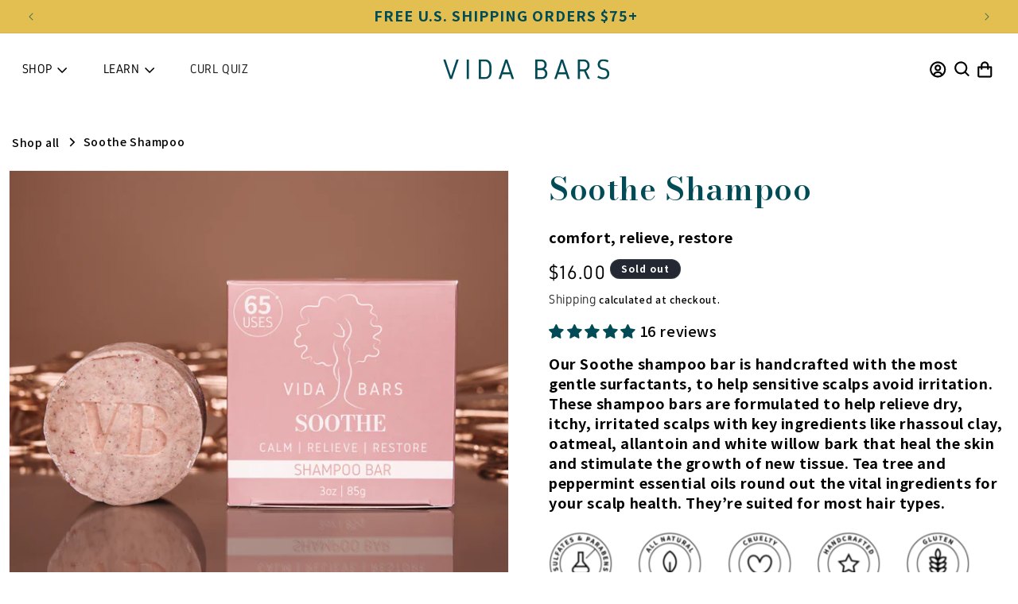

--- FILE ---
content_type: text/html; charset=utf-8
request_url: https://thevidabars.com/products/soothe-shampoo/
body_size: 76916
content:
<!doctype html>
<html class="no-js" lang="en">
  <head>
 
<!-- Google Tag Manager -->
<script>(function(w,d,s,l,i){w[l]=w[l]||[];w[l].push({'gtm.start':
new Date().getTime(),event:'gtm.js'});var f=d.getElementsByTagName(s)[0],
j=d.createElement(s),dl=l!='dataLayer'?'&l='+l:'';j.async=true;j.src=
'https://www.googletagmanager.com/gtm.js?id='+i+dl;f.parentNode.insertBefore(j,f);
})(window,document,'script','dataLayer','GTM-MT2P9NH7');</script>
<!-- End Google Tag Manager -->
<!-- Google tag (gtag.js) -->
<script async src="https://www.googletagmanager.com/gtag/js?id=AW-439236852"></script>
<script>
  window.dataLayer = window.dataLayer || [];
  function gtag(){dataLayer.push(arguments);}
  gtag('js', new Date());

  gtag('config', 'AW-439236852');
</script>
    <script>
  document.addEventListener('mousedown', function(e) {
    if (e.target.closest('[name="add"]')) {
      gtag('event', 'conversion', {
        'send_to': 'AW-439236852/ldwXCMCh6cwZEPTxuNEB'
      });
    }

  }, {
    capture: true
  });

</script>
    <meta charset="utf-8">
    <meta http-equiv="X-UA-Compatible" content="IE=edge">
    <meta name="viewport" content="width=device-width,initial-scale=1">
    <meta name="theme-color" content="">
    <link rel="canonical" href="https://thevidabars.com/products/soothe-shampoo">
    <link href="https://cdn.jsdelivr.net/npm/bootstrap@5.2.0-beta1/dist/css/bootstrap.min.css" rel="stylesheet" integrity="sha384-0evHe/X+R7YkIZDRvuzKMRqM+OrBnVFBL6DOitfPri4tjfHxaWutUpFmBp4vmVor" crossorigin="anonymous">
    <link rel="stylesheet" href="https://cdnjs.cloudflare.com/ajax/libs/slick-carousel/1.8.1/slick-theme.css" integrity="sha512-6lLUdeQ5uheMFbWm3CP271l14RsX1xtx+J5x2yeIDkkiBpeVTNhTqijME7GgRKKi6hCqovwCoBTlRBEC20M8Mg==" crossorigin="anonymous" referrerpolicy="no-referrer">
    <link rel="stylesheet" href="https://cdnjs.cloudflare.com/ajax/libs/slick-carousel/1.8.1/slick.min.css" integrity="sha512-yHknP1/AwR+yx26cB1y0cjvQUMvEa2PFzt1c9LlS4pRQ5NOTZFWbhBig+X9G9eYW/8m0/4OXNx8pxJ6z57x0dw==" crossorigin="anonymous" referrerpolicy="no-referrer">
    <link rel="preconnect" href="https://fonts.googleapis.com">
    <link rel="preconnect" href="https://fonts.gstatic.com" crossorigin>
    <!-- <link href="https://fonts.googleapis.com/css2?family=Noto+Sans+KR:wght@400;500;600;700&display=swap" rel="stylesheet"> -->
    <!-- <link href="https://fonts.google.com/noto/specimen/Noto+Sans+KR?query=noto+sans+kr" rel="stylesheet">
    <link href="https://fonts.google.com/specimen/Bodoni+Moda?query=bodoni+" rel="stylesheet"> --><link rel="icon" type="image/png" href="//thevidabars.com/cdn/shop/files/vida-bars-favicon-86x86.png?crop=center&height=32&v=1700059209&width=32"><link rel="preconnect" href="https://fonts.shopifycdn.com" crossorigin><title>
      Soothe Shampoo
 &ndash; The Vida Bars</title>

    
      <meta name="description" content="Our Soothe shampoo bar is handcrafted with the most gentle surfactants, to help sensitive scalps avoid irritation. Formulated to help relieve dry, itchy, scalps with key ingredients like rhassoul clay, oatmeal, allantoin, white willow bark and tea tree oil that heal the skin. They’re suited for most hair types.">
    

    

<meta property="og:site_name" content="The Vida Bars">
<meta property="og:url" content="https://thevidabars.com/products/soothe-shampoo">
<meta property="og:title" content="Soothe Shampoo">
<meta property="og:type" content="product">
<meta property="og:description" content="Our Soothe shampoo bar is handcrafted with the most gentle surfactants, to help sensitive scalps avoid irritation. Formulated to help relieve dry, itchy, scalps with key ingredients like rhassoul clay, oatmeal, allantoin, white willow bark and tea tree oil that heal the skin. They’re suited for most hair types."><meta property="og:image" content="http://thevidabars.com/cdn/shop/files/vidabars-shampoo-soothe-MLP.png?v=1699972798">
  <meta property="og:image:secure_url" content="https://thevidabars.com/cdn/shop/files/vidabars-shampoo-soothe-MLP.png?v=1699972798">
  <meta property="og:image:width" content="1500">
  <meta property="og:image:height" content="1500"><meta property="og:price:amount" content="16.00">
  <meta property="og:price:currency" content="USD"><meta name="twitter:card" content="summary_large_image">
<meta name="twitter:title" content="Soothe Shampoo">
<meta name="twitter:description" content="Our Soothe shampoo bar is handcrafted with the most gentle surfactants, to help sensitive scalps avoid irritation. Formulated to help relieve dry, itchy, scalps with key ingredients like rhassoul clay, oatmeal, allantoin, white willow bark and tea tree oil that heal the skin. They’re suited for most hair types.">


    <script src="//thevidabars.com/cdn/shop/t/4/assets/constants.js?v=58251544750838685771697133672" defer="defer"></script>
    <script src="//thevidabars.com/cdn/shop/t/4/assets/pubsub.js?v=158357773527763999511697133672" defer="defer"></script>
    <script src="//thevidabars.com/cdn/shop/t/4/assets/global.js?v=54939145903281508041697133672" defer="defer"></script>
    <script src="//thevidabars.com/cdn/shop/t/4/assets/mbt-custom.js?v=111603181540343972631697134106" defer="defer"></script><script src="//thevidabars.com/cdn/shop/t/4/assets/animations.js?v=88693664871331136111697133669" defer="defer"></script><script>window.performance && window.performance.mark && window.performance.mark('shopify.content_for_header.start');</script><meta name="google-site-verification" content="mJbxCt1VbF-oa8Vr3XLT95dsg-QSVL2T0IsRUfrWSow">
<meta id="shopify-digital-wallet" name="shopify-digital-wallet" content="/55655563434/digital_wallets/dialog">
<meta name="shopify-checkout-api-token" content="9e892e7139d1c9940f582b42939a7e0b">
<meta id="in-context-paypal-metadata" data-shop-id="55655563434" data-venmo-supported="false" data-environment="production" data-locale="en_US" data-paypal-v4="true" data-currency="USD">
<link rel="alternate" type="application/json+oembed" href="https://thevidabars.com/products/soothe-shampoo.oembed">
<script async="async" src="/checkouts/internal/preloads.js?locale=en-US"></script>
<link rel="preconnect" href="https://shop.app" crossorigin="anonymous">
<script async="async" src="https://shop.app/checkouts/internal/preloads.js?locale=en-US&shop_id=55655563434" crossorigin="anonymous"></script>
<script id="apple-pay-shop-capabilities" type="application/json">{"shopId":55655563434,"countryCode":"US","currencyCode":"USD","merchantCapabilities":["supports3DS"],"merchantId":"gid:\/\/shopify\/Shop\/55655563434","merchantName":"The Vida Bars","requiredBillingContactFields":["postalAddress","email"],"requiredShippingContactFields":["postalAddress","email"],"shippingType":"shipping","supportedNetworks":["visa","masterCard","amex","discover","elo","jcb"],"total":{"type":"pending","label":"The Vida Bars","amount":"1.00"},"shopifyPaymentsEnabled":true,"supportsSubscriptions":true}</script>
<script id="shopify-features" type="application/json">{"accessToken":"9e892e7139d1c9940f582b42939a7e0b","betas":["rich-media-storefront-analytics"],"domain":"thevidabars.com","predictiveSearch":true,"shopId":55655563434,"locale":"en"}</script>
<script>var Shopify = Shopify || {};
Shopify.shop = "thevidabars.myshopify.com";
Shopify.locale = "en";
Shopify.currency = {"active":"USD","rate":"1.0"};
Shopify.country = "US";
Shopify.theme = {"name":"MBT - New site","id":133407834282,"schema_name":"Dawn","schema_version":"11.0.0","theme_store_id":887,"role":"main"};
Shopify.theme.handle = "null";
Shopify.theme.style = {"id":null,"handle":null};
Shopify.cdnHost = "thevidabars.com/cdn";
Shopify.routes = Shopify.routes || {};
Shopify.routes.root = "/";</script>
<script type="module">!function(o){(o.Shopify=o.Shopify||{}).modules=!0}(window);</script>
<script>!function(o){function n(){var o=[];function n(){o.push(Array.prototype.slice.apply(arguments))}return n.q=o,n}var t=o.Shopify=o.Shopify||{};t.loadFeatures=n(),t.autoloadFeatures=n()}(window);</script>
<script>
  window.ShopifyPay = window.ShopifyPay || {};
  window.ShopifyPay.apiHost = "shop.app\/pay";
  window.ShopifyPay.redirectState = null;
</script>
<script id="shop-js-analytics" type="application/json">{"pageType":"product"}</script>
<script defer="defer" async type="module" src="//thevidabars.com/cdn/shopifycloud/shop-js/modules/v2/client.init-shop-cart-sync_WVOgQShq.en.esm.js"></script>
<script defer="defer" async type="module" src="//thevidabars.com/cdn/shopifycloud/shop-js/modules/v2/chunk.common_C_13GLB1.esm.js"></script>
<script defer="defer" async type="module" src="//thevidabars.com/cdn/shopifycloud/shop-js/modules/v2/chunk.modal_CLfMGd0m.esm.js"></script>
<script type="module">
  await import("//thevidabars.com/cdn/shopifycloud/shop-js/modules/v2/client.init-shop-cart-sync_WVOgQShq.en.esm.js");
await import("//thevidabars.com/cdn/shopifycloud/shop-js/modules/v2/chunk.common_C_13GLB1.esm.js");
await import("//thevidabars.com/cdn/shopifycloud/shop-js/modules/v2/chunk.modal_CLfMGd0m.esm.js");

  window.Shopify.SignInWithShop?.initShopCartSync?.({"fedCMEnabled":true,"windoidEnabled":true});

</script>
<script defer="defer" async type="module" src="//thevidabars.com/cdn/shopifycloud/shop-js/modules/v2/client.payment-terms_BWmiNN46.en.esm.js"></script>
<script defer="defer" async type="module" src="//thevidabars.com/cdn/shopifycloud/shop-js/modules/v2/chunk.common_C_13GLB1.esm.js"></script>
<script defer="defer" async type="module" src="//thevidabars.com/cdn/shopifycloud/shop-js/modules/v2/chunk.modal_CLfMGd0m.esm.js"></script>
<script type="module">
  await import("//thevidabars.com/cdn/shopifycloud/shop-js/modules/v2/client.payment-terms_BWmiNN46.en.esm.js");
await import("//thevidabars.com/cdn/shopifycloud/shop-js/modules/v2/chunk.common_C_13GLB1.esm.js");
await import("//thevidabars.com/cdn/shopifycloud/shop-js/modules/v2/chunk.modal_CLfMGd0m.esm.js");

  
</script>
<script>
  window.Shopify = window.Shopify || {};
  if (!window.Shopify.featureAssets) window.Shopify.featureAssets = {};
  window.Shopify.featureAssets['shop-js'] = {"shop-cart-sync":["modules/v2/client.shop-cart-sync_DuR37GeY.en.esm.js","modules/v2/chunk.common_C_13GLB1.esm.js","modules/v2/chunk.modal_CLfMGd0m.esm.js"],"init-fed-cm":["modules/v2/client.init-fed-cm_BucUoe6W.en.esm.js","modules/v2/chunk.common_C_13GLB1.esm.js","modules/v2/chunk.modal_CLfMGd0m.esm.js"],"shop-toast-manager":["modules/v2/client.shop-toast-manager_B0JfrpKj.en.esm.js","modules/v2/chunk.common_C_13GLB1.esm.js","modules/v2/chunk.modal_CLfMGd0m.esm.js"],"init-shop-cart-sync":["modules/v2/client.init-shop-cart-sync_WVOgQShq.en.esm.js","modules/v2/chunk.common_C_13GLB1.esm.js","modules/v2/chunk.modal_CLfMGd0m.esm.js"],"shop-button":["modules/v2/client.shop-button_B_U3bv27.en.esm.js","modules/v2/chunk.common_C_13GLB1.esm.js","modules/v2/chunk.modal_CLfMGd0m.esm.js"],"init-windoid":["modules/v2/client.init-windoid_DuP9q_di.en.esm.js","modules/v2/chunk.common_C_13GLB1.esm.js","modules/v2/chunk.modal_CLfMGd0m.esm.js"],"shop-cash-offers":["modules/v2/client.shop-cash-offers_BmULhtno.en.esm.js","modules/v2/chunk.common_C_13GLB1.esm.js","modules/v2/chunk.modal_CLfMGd0m.esm.js"],"pay-button":["modules/v2/client.pay-button_CrPSEbOK.en.esm.js","modules/v2/chunk.common_C_13GLB1.esm.js","modules/v2/chunk.modal_CLfMGd0m.esm.js"],"init-customer-accounts":["modules/v2/client.init-customer-accounts_jNk9cPYQ.en.esm.js","modules/v2/client.shop-login-button_DJ5ldayH.en.esm.js","modules/v2/chunk.common_C_13GLB1.esm.js","modules/v2/chunk.modal_CLfMGd0m.esm.js"],"avatar":["modules/v2/client.avatar_BTnouDA3.en.esm.js"],"checkout-modal":["modules/v2/client.checkout-modal_pBPyh9w8.en.esm.js","modules/v2/chunk.common_C_13GLB1.esm.js","modules/v2/chunk.modal_CLfMGd0m.esm.js"],"init-shop-for-new-customer-accounts":["modules/v2/client.init-shop-for-new-customer-accounts_BUoCy7a5.en.esm.js","modules/v2/client.shop-login-button_DJ5ldayH.en.esm.js","modules/v2/chunk.common_C_13GLB1.esm.js","modules/v2/chunk.modal_CLfMGd0m.esm.js"],"init-customer-accounts-sign-up":["modules/v2/client.init-customer-accounts-sign-up_CnczCz9H.en.esm.js","modules/v2/client.shop-login-button_DJ5ldayH.en.esm.js","modules/v2/chunk.common_C_13GLB1.esm.js","modules/v2/chunk.modal_CLfMGd0m.esm.js"],"init-shop-email-lookup-coordinator":["modules/v2/client.init-shop-email-lookup-coordinator_CzjY5t9o.en.esm.js","modules/v2/chunk.common_C_13GLB1.esm.js","modules/v2/chunk.modal_CLfMGd0m.esm.js"],"shop-follow-button":["modules/v2/client.shop-follow-button_CsYC63q7.en.esm.js","modules/v2/chunk.common_C_13GLB1.esm.js","modules/v2/chunk.modal_CLfMGd0m.esm.js"],"shop-login-button":["modules/v2/client.shop-login-button_DJ5ldayH.en.esm.js","modules/v2/chunk.common_C_13GLB1.esm.js","modules/v2/chunk.modal_CLfMGd0m.esm.js"],"shop-login":["modules/v2/client.shop-login_B9ccPdmx.en.esm.js","modules/v2/chunk.common_C_13GLB1.esm.js","modules/v2/chunk.modal_CLfMGd0m.esm.js"],"lead-capture":["modules/v2/client.lead-capture_D0K_KgYb.en.esm.js","modules/v2/chunk.common_C_13GLB1.esm.js","modules/v2/chunk.modal_CLfMGd0m.esm.js"],"payment-terms":["modules/v2/client.payment-terms_BWmiNN46.en.esm.js","modules/v2/chunk.common_C_13GLB1.esm.js","modules/v2/chunk.modal_CLfMGd0m.esm.js"]};
</script>
<script>(function() {
  var isLoaded = false;
  function asyncLoad() {
    if (isLoaded) return;
    isLoaded = true;
    var urls = ["https:\/\/static.klaviyo.com\/onsite\/js\/klaviyo.js?company_id=RzRQg3\u0026shop=thevidabars.myshopify.com","https:\/\/static.klaviyo.com\/onsite\/js\/klaviyo.js?company_id=RzRQg3\u0026shop=thevidabars.myshopify.com","https:\/\/widget.gotolstoy.com\/widget\/widget.js?app-key=3b61906f-9c1c-494b-a32a-3b32c7c4f4c8\u0026shop=thevidabars.myshopify.com","\/\/cdn.shopify.com\/proxy\/d777bb0f2bb27fa8488962790a4fc3ea5a9fa0184e26fa4b98c2a02e30b70b85\/forms-akamai.smsbump.com\/509552\/form_109105.js?ver=1715804051\u0026shop=thevidabars.myshopify.com\u0026sp-cache-control=cHVibGljLCBtYXgtYWdlPTkwMA","\/\/cdn.shopify.com\/proxy\/20504aa004b8eb3ab13038527215e802ab22f35b984cea4aea9ef1da64e59936\/b2b-solution.bsscommerce.com\/js\/bss-b2b-cp.js?shop=thevidabars.myshopify.com\u0026sp-cache-control=cHVibGljLCBtYXgtYWdlPTkwMA","\/\/cdn.shopify.com\/proxy\/65ec9e5891670b9519d3b7055a839a5d2af5a85b131290761e9714d57293a2de\/api.goaffpro.com\/loader.js?shop=thevidabars.myshopify.com\u0026sp-cache-control=cHVibGljLCBtYXgtYWdlPTkwMA","https:\/\/admin.revenuehunt.com\/embed.js?shop=thevidabars.myshopify.com"];
    for (var i = 0; i < urls.length; i++) {
      var s = document.createElement('script');
      s.type = 'text/javascript';
      s.async = true;
      s.src = urls[i];
      var x = document.getElementsByTagName('script')[0];
      x.parentNode.insertBefore(s, x);
    }
  };
  if(window.attachEvent) {
    window.attachEvent('onload', asyncLoad);
  } else {
    window.addEventListener('load', asyncLoad, false);
  }
})();</script>
<script id="__st">var __st={"a":55655563434,"offset":-21600,"reqid":"32b0f8da-60ca-44fe-8ef0-e0e7d1a9828f-1769591066","pageurl":"thevidabars.com\/products\/soothe-shampoo","u":"c813828dfd31","p":"product","rtyp":"product","rid":6708582744234};</script>
<script>window.ShopifyPaypalV4VisibilityTracking = true;</script>
<script id="captcha-bootstrap">!function(){'use strict';const t='contact',e='account',n='new_comment',o=[[t,t],['blogs',n],['comments',n],[t,'customer']],c=[[e,'customer_login'],[e,'guest_login'],[e,'recover_customer_password'],[e,'create_customer']],r=t=>t.map((([t,e])=>`form[action*='/${t}']:not([data-nocaptcha='true']) input[name='form_type'][value='${e}']`)).join(','),a=t=>()=>t?[...document.querySelectorAll(t)].map((t=>t.form)):[];function s(){const t=[...o],e=r(t);return a(e)}const i='password',u='form_key',d=['recaptcha-v3-token','g-recaptcha-response','h-captcha-response',i],f=()=>{try{return window.sessionStorage}catch{return}},m='__shopify_v',_=t=>t.elements[u];function p(t,e,n=!1){try{const o=window.sessionStorage,c=JSON.parse(o.getItem(e)),{data:r}=function(t){const{data:e,action:n}=t;return t[m]||n?{data:e,action:n}:{data:t,action:n}}(c);for(const[e,n]of Object.entries(r))t.elements[e]&&(t.elements[e].value=n);n&&o.removeItem(e)}catch(o){console.error('form repopulation failed',{error:o})}}const l='form_type',E='cptcha';function T(t){t.dataset[E]=!0}const w=window,h=w.document,L='Shopify',v='ce_forms',y='captcha';let A=!1;((t,e)=>{const n=(g='f06e6c50-85a8-45c8-87d0-21a2b65856fe',I='https://cdn.shopify.com/shopifycloud/storefront-forms-hcaptcha/ce_storefront_forms_captcha_hcaptcha.v1.5.2.iife.js',D={infoText:'Protected by hCaptcha',privacyText:'Privacy',termsText:'Terms'},(t,e,n)=>{const o=w[L][v],c=o.bindForm;if(c)return c(t,g,e,D).then(n);var r;o.q.push([[t,g,e,D],n]),r=I,A||(h.body.append(Object.assign(h.createElement('script'),{id:'captcha-provider',async:!0,src:r})),A=!0)});var g,I,D;w[L]=w[L]||{},w[L][v]=w[L][v]||{},w[L][v].q=[],w[L][y]=w[L][y]||{},w[L][y].protect=function(t,e){n(t,void 0,e),T(t)},Object.freeze(w[L][y]),function(t,e,n,w,h,L){const[v,y,A,g]=function(t,e,n){const i=e?o:[],u=t?c:[],d=[...i,...u],f=r(d),m=r(i),_=r(d.filter((([t,e])=>n.includes(e))));return[a(f),a(m),a(_),s()]}(w,h,L),I=t=>{const e=t.target;return e instanceof HTMLFormElement?e:e&&e.form},D=t=>v().includes(t);t.addEventListener('submit',(t=>{const e=I(t);if(!e)return;const n=D(e)&&!e.dataset.hcaptchaBound&&!e.dataset.recaptchaBound,o=_(e),c=g().includes(e)&&(!o||!o.value);(n||c)&&t.preventDefault(),c&&!n&&(function(t){try{if(!f())return;!function(t){const e=f();if(!e)return;const n=_(t);if(!n)return;const o=n.value;o&&e.removeItem(o)}(t);const e=Array.from(Array(32),(()=>Math.random().toString(36)[2])).join('');!function(t,e){_(t)||t.append(Object.assign(document.createElement('input'),{type:'hidden',name:u})),t.elements[u].value=e}(t,e),function(t,e){const n=f();if(!n)return;const o=[...t.querySelectorAll(`input[type='${i}']`)].map((({name:t})=>t)),c=[...d,...o],r={};for(const[a,s]of new FormData(t).entries())c.includes(a)||(r[a]=s);n.setItem(e,JSON.stringify({[m]:1,action:t.action,data:r}))}(t,e)}catch(e){console.error('failed to persist form',e)}}(e),e.submit())}));const S=(t,e)=>{t&&!t.dataset[E]&&(n(t,e.some((e=>e===t))),T(t))};for(const o of['focusin','change'])t.addEventListener(o,(t=>{const e=I(t);D(e)&&S(e,y())}));const B=e.get('form_key'),M=e.get(l),P=B&&M;t.addEventListener('DOMContentLoaded',(()=>{const t=y();if(P)for(const e of t)e.elements[l].value===M&&p(e,B);[...new Set([...A(),...v().filter((t=>'true'===t.dataset.shopifyCaptcha))])].forEach((e=>S(e,t)))}))}(h,new URLSearchParams(w.location.search),n,t,e,['guest_login'])})(!0,!0)}();</script>
<script integrity="sha256-4kQ18oKyAcykRKYeNunJcIwy7WH5gtpwJnB7kiuLZ1E=" data-source-attribution="shopify.loadfeatures" defer="defer" src="//thevidabars.com/cdn/shopifycloud/storefront/assets/storefront/load_feature-a0a9edcb.js" crossorigin="anonymous"></script>
<script crossorigin="anonymous" defer="defer" src="//thevidabars.com/cdn/shopifycloud/storefront/assets/shopify_pay/storefront-65b4c6d7.js?v=20250812"></script>
<script data-source-attribution="shopify.dynamic_checkout.dynamic.init">var Shopify=Shopify||{};Shopify.PaymentButton=Shopify.PaymentButton||{isStorefrontPortableWallets:!0,init:function(){window.Shopify.PaymentButton.init=function(){};var t=document.createElement("script");t.src="https://thevidabars.com/cdn/shopifycloud/portable-wallets/latest/portable-wallets.en.js",t.type="module",document.head.appendChild(t)}};
</script>
<script data-source-attribution="shopify.dynamic_checkout.buyer_consent">
  function portableWalletsHideBuyerConsent(e){var t=document.getElementById("shopify-buyer-consent"),n=document.getElementById("shopify-subscription-policy-button");t&&n&&(t.classList.add("hidden"),t.setAttribute("aria-hidden","true"),n.removeEventListener("click",e))}function portableWalletsShowBuyerConsent(e){var t=document.getElementById("shopify-buyer-consent"),n=document.getElementById("shopify-subscription-policy-button");t&&n&&(t.classList.remove("hidden"),t.removeAttribute("aria-hidden"),n.addEventListener("click",e))}window.Shopify?.PaymentButton&&(window.Shopify.PaymentButton.hideBuyerConsent=portableWalletsHideBuyerConsent,window.Shopify.PaymentButton.showBuyerConsent=portableWalletsShowBuyerConsent);
</script>
<script>
  function portableWalletsCleanup(e){e&&e.src&&console.error("Failed to load portable wallets script "+e.src);var t=document.querySelectorAll("shopify-accelerated-checkout .shopify-payment-button__skeleton, shopify-accelerated-checkout-cart .wallet-cart-button__skeleton"),e=document.getElementById("shopify-buyer-consent");for(let e=0;e<t.length;e++)t[e].remove();e&&e.remove()}function portableWalletsNotLoadedAsModule(e){e instanceof ErrorEvent&&"string"==typeof e.message&&e.message.includes("import.meta")&&"string"==typeof e.filename&&e.filename.includes("portable-wallets")&&(window.removeEventListener("error",portableWalletsNotLoadedAsModule),window.Shopify.PaymentButton.failedToLoad=e,"loading"===document.readyState?document.addEventListener("DOMContentLoaded",window.Shopify.PaymentButton.init):window.Shopify.PaymentButton.init())}window.addEventListener("error",portableWalletsNotLoadedAsModule);
</script>

<script type="module" src="https://thevidabars.com/cdn/shopifycloud/portable-wallets/latest/portable-wallets.en.js" onError="portableWalletsCleanup(this)" crossorigin="anonymous"></script>
<script nomodule>
  document.addEventListener("DOMContentLoaded", portableWalletsCleanup);
</script>

<link id="shopify-accelerated-checkout-styles" rel="stylesheet" media="screen" href="https://thevidabars.com/cdn/shopifycloud/portable-wallets/latest/accelerated-checkout-backwards-compat.css" crossorigin="anonymous">
<style id="shopify-accelerated-checkout-cart">
        #shopify-buyer-consent {
  margin-top: 1em;
  display: inline-block;
  width: 100%;
}

#shopify-buyer-consent.hidden {
  display: none;
}

#shopify-subscription-policy-button {
  background: none;
  border: none;
  padding: 0;
  text-decoration: underline;
  font-size: inherit;
  cursor: pointer;
}

#shopify-subscription-policy-button::before {
  box-shadow: none;
}

      </style>

<script>window.performance && window.performance.mark && window.performance.mark('shopify.content_for_header.end');</script>


    <style data-shopify>
      @font-face {
  font-family: Assistant;
  font-weight: 400;
  font-style: normal;
  font-display: swap;
  src: url("//thevidabars.com/cdn/fonts/assistant/assistant_n4.9120912a469cad1cc292572851508ca49d12e768.woff2") format("woff2"),
       url("//thevidabars.com/cdn/fonts/assistant/assistant_n4.6e9875ce64e0fefcd3f4446b7ec9036b3ddd2985.woff") format("woff");
}

      @font-face {
  font-family: Assistant;
  font-weight: 700;
  font-style: normal;
  font-display: swap;
  src: url("//thevidabars.com/cdn/fonts/assistant/assistant_n7.bf44452348ec8b8efa3aa3068825305886b1c83c.woff2") format("woff2"),
       url("//thevidabars.com/cdn/fonts/assistant/assistant_n7.0c887fee83f6b3bda822f1150b912c72da0f7b64.woff") format("woff");
}

      
      
      @font-face {
  font-family: Assistant;
  font-weight: 400;
  font-style: normal;
  font-display: swap;
  src: url("//thevidabars.com/cdn/fonts/assistant/assistant_n4.9120912a469cad1cc292572851508ca49d12e768.woff2") format("woff2"),
       url("//thevidabars.com/cdn/fonts/assistant/assistant_n4.6e9875ce64e0fefcd3f4446b7ec9036b3ddd2985.woff") format("woff");
}


      
        :root,
        .color-background-1 {
          --color-background: 255,255,255;
        
          --gradient-background: #ffffff;
        
        --color-foreground: 18,18,18;
        --color-shadow: 18,18,18;
        --color-button: 18,18,18;
        --color-button-text: 255,255,255;
        --color-secondary-button: 255,255,255;
        --color-secondary-button-text: 18,18,18;
        --color-link: 18,18,18;
        --color-badge-foreground: 18,18,18;
        --color-badge-background: 255,255,255;
        --color-badge-border: 18,18,18;
        --payment-terms-background-color: rgb(255 255 255);
      }
      
        
        .color-background-2 {
          --color-background: 243,243,243;
        
          --gradient-background: #f3f3f3;
        
        --color-foreground: 18,18,18;
        --color-shadow: 18,18,18;
        --color-button: 18,18,18;
        --color-button-text: 243,243,243;
        --color-secondary-button: 243,243,243;
        --color-secondary-button-text: 18,18,18;
        --color-link: 18,18,18;
        --color-badge-foreground: 18,18,18;
        --color-badge-background: 243,243,243;
        --color-badge-border: 18,18,18;
        --payment-terms-background-color: rgb(243 243 243);
      }
      
        
        .color-inverse {
          --color-background: 36,40,51;
        
          --gradient-background: #242833;
        
        --color-foreground: 255,255,255;
        --color-shadow: 18,18,18;
        --color-button: 255,255,255;
        --color-button-text: 0,0,0;
        --color-secondary-button: 36,40,51;
        --color-secondary-button-text: 255,255,255;
        --color-link: 255,255,255;
        --color-badge-foreground: 255,255,255;
        --color-badge-background: 36,40,51;
        --color-badge-border: 255,255,255;
        --payment-terms-background-color: rgb(36 40 51);
      }
      
        
        .color-accent-1 {
          --color-background: 227,191,81;
        
          --gradient-background: #e3bf51;
        
        --color-foreground: 0,75,85;
        --color-shadow: 18,18,18;
        --color-button: 255,255,255;
        --color-button-text: 18,18,18;
        --color-secondary-button: 227,191,81;
        --color-secondary-button-text: 255,255,255;
        --color-link: 255,255,255;
        --color-badge-foreground: 0,75,85;
        --color-badge-background: 227,191,81;
        --color-badge-border: 0,75,85;
        --payment-terms-background-color: rgb(227 191 81);
      }
      
        
        .color-accent-2 {
          --color-background: 84,112,83;
        
          --gradient-background: #547053;
        
        --color-foreground: 255,255,255;
        --color-shadow: 18,18,18;
        --color-button: 255,255,255;
        --color-button-text: 51,79,180;
        --color-secondary-button: 84,112,83;
        --color-secondary-button-text: 255,255,255;
        --color-link: 255,255,255;
        --color-badge-foreground: 255,255,255;
        --color-badge-background: 84,112,83;
        --color-badge-border: 255,255,255;
        --payment-terms-background-color: rgb(84 112 83);
      }
      

      body, .color-background-1, .color-background-2, .color-inverse, .color-accent-1, .color-accent-2 {
        color: rgba(var(--color-foreground), 0.75);
        background-color: rgb(var(--color-background));
      }

      :root {
        --font-body-family: Assistant, sans-serif;
        --font-body-style: normal;
        --font-body-weight: 400;
        --font-body-weight-bold: 700;

        --font-heading-family: Assistant, sans-serif;
        --font-heading-style: normal;
        --font-heading-weight: 400;

        --font-body-scale: 1.0;
        --font-heading-scale: 1.0;

        --media-padding: px;
        --media-border-opacity: 0.05;
        --media-border-width: 1px;
        --media-radius: 0px;
        --media-shadow-opacity: 0.0;
        --media-shadow-horizontal-offset: 0px;
        --media-shadow-vertical-offset: 4px;
        --media-shadow-blur-radius: 5px;
        --media-shadow-visible: 0;

        --page-width: 130rem;
        --page-width-margin: 0rem;

        --product-card-image-padding: 0.0rem;
        --product-card-corner-radius: 0.0rem;
        --product-card-text-alignment: left;
        --product-card-border-width: 0.0rem;
        --product-card-border-opacity: 0.1;
        --product-card-shadow-opacity: 0.0;
        --product-card-shadow-visible: 0;
        --product-card-shadow-horizontal-offset: 0.0rem;
        --product-card-shadow-vertical-offset: 0.4rem;
        --product-card-shadow-blur-radius: 0.5rem;

        --collection-card-image-padding: 0.0rem;
        --collection-card-corner-radius: 0.0rem;
        --collection-card-text-alignment: left;
        --collection-card-border-width: 0.0rem;
        --collection-card-border-opacity: 0.1;
        --collection-card-shadow-opacity: 0.0;
        --collection-card-shadow-visible: 0;
        --collection-card-shadow-horizontal-offset: 0.0rem;
        --collection-card-shadow-vertical-offset: 0.4rem;
        --collection-card-shadow-blur-radius: 0.5rem;

        --blog-card-image-padding: 0.0rem;
        --blog-card-corner-radius: 0.0rem;
        --blog-card-text-alignment: left;
        --blog-card-border-width: 0.0rem;
        --blog-card-border-opacity: 0.1;
        --blog-card-shadow-opacity: 0.0;
        --blog-card-shadow-visible: 0;
        --blog-card-shadow-horizontal-offset: 0.0rem;
        --blog-card-shadow-vertical-offset: 0.4rem;
        --blog-card-shadow-blur-radius: 0.5rem;

        --badge-corner-radius: 4.0rem;

        --popup-border-width: 1px;
        --popup-border-opacity: 0.1;
        --popup-corner-radius: 0px;
        --popup-shadow-opacity: 0.05;
        --popup-shadow-horizontal-offset: 0px;
        --popup-shadow-vertical-offset: 4px;
        --popup-shadow-blur-radius: 5px;

        --drawer-border-width: 1px;
        --drawer-border-opacity: 0.1;
        --drawer-shadow-opacity: 0.0;
        --drawer-shadow-horizontal-offset: 0px;
        --drawer-shadow-vertical-offset: 4px;
        --drawer-shadow-blur-radius: 5px;

        --spacing-sections-desktop: 0px;
        --spacing-sections-mobile: 0px;

        --grid-desktop-vertical-spacing: 8px;
        --grid-desktop-horizontal-spacing: 8px;
        --grid-mobile-vertical-spacing: 4px;
        --grid-mobile-horizontal-spacing: 4px;

        --text-boxes-border-opacity: 0.1;
        --text-boxes-border-width: 0px;
        --text-boxes-radius: 0px;
        --text-boxes-shadow-opacity: 0.0;
        --text-boxes-shadow-visible: 0;
        --text-boxes-shadow-horizontal-offset: 0px;
        --text-boxes-shadow-vertical-offset: 4px;
        --text-boxes-shadow-blur-radius: 5px;

        --buttons-radius: 0px;
        --buttons-radius-outset: 0px;
        --buttons-border-width: 1px;
        --buttons-border-opacity: 1.0;
        --buttons-shadow-opacity: 0.0;
        --buttons-shadow-visible: 0;
        --buttons-shadow-horizontal-offset: 0px;
        --buttons-shadow-vertical-offset: 4px;
        --buttons-shadow-blur-radius: 5px;
        --buttons-border-offset: 0px;

        --inputs-radius: 0px;
        --inputs-border-width: 1px;
        --inputs-border-opacity: 0.55;
        --inputs-shadow-opacity: 0.0;
        --inputs-shadow-horizontal-offset: 0px;
        --inputs-margin-offset: 0px;
        --inputs-shadow-vertical-offset: 4px;
        --inputs-shadow-blur-radius: 5px;
        --inputs-radius-outset: 0px;

        --variant-pills-radius: 40px;
        --variant-pills-border-width: 1px;
        --variant-pills-border-opacity: 0.55;
        --variant-pills-shadow-opacity: 0.0;
        --variant-pills-shadow-horizontal-offset: 0px;
        --variant-pills-shadow-vertical-offset: 4px;
        --variant-pills-shadow-blur-radius: 5px;
      }

      *,
      *::before,
      *::after {
        box-sizing: inherit;
      }

      html {
        box-sizing: border-box;
        font-size: calc(var(--font-body-scale) * 62.5%);
        height: 100%;
      }

      body {
        display: grid;
        grid-template-rows: auto auto 1fr auto;
        grid-template-columns: 100%;
        min-height: 100%;
        margin: 0;
        font-size: 1.5rem;
        letter-spacing: 0.06rem;
        line-height: calc(1 + 0.8 / var(--font-body-scale));
        font-family: var(--font-body-family);
        font-style: var(--font-body-style);
        font-weight: var(--font-body-weight);
      }

      @media screen and (min-width: 750px) {
        body {
          font-size: 1.6rem;
        }
      }
    </style>

    <link href="//thevidabars.com/cdn/shop/t/4/assets/base.css?v=165191016556652226921697133669" rel="stylesheet" type="text/css" media="all" />
    <link href="//thevidabars.com/cdn/shop/t/4/assets/mbt-custom.css?v=98958837837267487001705079657" rel="stylesheet" type="text/css" media="all" />
<link rel="preload" as="font" href="//thevidabars.com/cdn/fonts/assistant/assistant_n4.9120912a469cad1cc292572851508ca49d12e768.woff2" type="font/woff2" crossorigin><link rel="preload" as="font" href="//thevidabars.com/cdn/fonts/assistant/assistant_n4.9120912a469cad1cc292572851508ca49d12e768.woff2" type="font/woff2" crossorigin><link href="//thevidabars.com/cdn/shop/t/4/assets/component-localization-form.css?v=143319823105703127341697133671" rel="stylesheet" type="text/css" media="all" />
      <script src="//thevidabars.com/cdn/shop/t/4/assets/localization-form.js?v=161644695336821385561697133672" defer="defer"></script><link
        rel="stylesheet"
        href="//thevidabars.com/cdn/shop/t/4/assets/component-predictive-search.css?v=118923337488134913561697133671"
        media="print"
        onload="this.media='all'"
      ><script>
      document.documentElement.className = document.documentElement.className.replace('no-js', 'js');
      if (Shopify.designMode) {
        document.documentElement.classList.add('shopify-design-mode');
      }
    </script>
  

<script>
  document.addEventListener("DOMContentLoaded", function(event) {
    const style = document.getElementById('wsg-custom-style');
    if (typeof window.isWsgCustomer != "undefined" && isWsgCustomer) {
      style.innerHTML = `
        ${style.innerHTML} 
        /* A friend of hideWsg - this will _show_ only for wsg customers. Add class to an element to use */
        .showWsg {
          display: unset;
        }
        /* wholesale only CSS */
        .additional-checkout-buttons, .shopify-payment-button {
          display: none !important;
        }
        .wsg-proxy-container select {
          background-color: 
          ${
        document.querySelector('input').style.backgroundColor
          ? document.querySelector('input').style.backgroundColor
          : 'white'
        } !important;
        }
      `;
    } else {
      style.innerHTML = `
        ${style.innerHTML}
        /* Add CSS rules here for NOT wsg customers - great to hide elements from retail when we can't access the code driving the element */
        
      `;
    }

    if (typeof window.embedButtonBg !== undefined && typeof window.embedButtonText !== undefined && window.embedButtonBg !== window.embedButtonText) {
      style.innerHTML = `
        ${style.innerHTML}
        .wsg-button-fix {
          background: ${embedButtonBg} !important;
          border-color: ${embedButtonBg} !important;
          color: ${embedButtonText} !important;
        }
      `;
    }

    // =========================
    //         CUSTOM JS
    // ==========================
    if (document.querySelector(".wsg-proxy-container")) {
      initNodeObserver(wsgCustomJs);
    }
  })

  function wsgCustomJs() {

    // update button classes
    const button = document.querySelectorAll(".wsg-button-fix");
    let buttonClass = "xxButtonClassesHerexx";
    buttonClass = buttonClass.split(" ");
    for (let i = 0; i < button.length; i++) {
      button[i].classList.add(... buttonClass);
    }

    // wsgCustomJs window placeholder
    // update secondary btn color on proxy cart
    if (document.getElementById("wsg-checkout-one")) {
      const checkoutButton = document.getElementById("wsg-checkout-one");
      let wsgBtnColor = window.getComputedStyle(checkoutButton).backgroundColor;
      let wsgBtnBackground = "none";
      let wsgBtnBorder = "thin solid " + wsgBtnColor;
      let wsgBtnPadding = window.getComputedStyle(checkoutButton).padding;
      let spofBtn = document.querySelectorAll(".spof-btn");
      for (let i = 0; i < spofBtn.length; i++) {
        spofBtn[i].style.background = wsgBtnBackground;
        spofBtn[i].style.color = wsgBtnColor;
        spofBtn[i].style.border = wsgBtnBorder;
        spofBtn[i].style.padding = wsgBtnPadding;
      }
    }

    // update Quick Order Form label
    if (typeof window.embedSPOFLabel != "undefined" && embedSPOFLabel) {
      document.querySelectorAll(".spof-btn").forEach(function(spofBtn) {
        spofBtn.removeAttribute("data-translation-selector");
        spofBtn.innerHTML = embedSPOFLabel;
      });
    }
  }

  function initNodeObserver(onChangeNodeCallback) {

    // Select the node that will be observed for mutations
    const targetNode = document.querySelector(".wsg-proxy-container");

    // Options for the observer (which mutations to observe)
    const config = {
      attributes: true,
      childList: true,
      subtree: true
    };

    // Callback function to execute when mutations are observed
    const callback = function(mutationsList, observer) {
      for (const mutation of mutationsList) {
        if (mutation.type === 'childList') {
          onChangeNodeCallback();
          observer.disconnect();
        }
      }
    };

    // Create an observer instance linked to the callback function
    const observer = new MutationObserver(callback);

    // Start observing the target node for configured mutations
    observer.observe(targetNode, config);
  }
</script>


<style id="wsg-custom-style">
  /* A friend of hideWsg - this will _show_ only for wsg customers. Add class to an element to use */
  .showWsg {
    display: none;
  }
  /* Signup/login */
  #wsg-signup select,
  #wsg-signup input,
  #wsg-signup textarea {
    height: 46px;
    border: thin solid #d1d1d1;
    padding: 6px 10px;
  }
  #wsg-signup textarea {
    min-height: 100px;
  }
  .wsg-login-input {
    height: 46px;
    border: thin solid #d1d1d1;
    padding: 6px 10px;
  }
  #wsg-signup select {
  }
/*   Quick Order Form */
  .wsg-table td {
    border: none;
    min-width: 150px;
  }
  .wsg-table tr {
    border-bottom: thin solid #d1d1d1; 
    border-left: none;
  }
  .wsg-table input[type="number"] {
    border: thin solid #d1d1d1;
    padding: 5px 15px;
    min-height: 42px;
  }
  #wsg-spof-link a {
    text-decoration: inherit;
    color: inherit;
  }
  .wsg-proxy-container {
    margin-top: 0% !important;
  }
  @media screen and (max-width:768px){
    .wsg-proxy-container .wsg-table input[type="number"] {
        max-width: 80%; 
    }
    .wsg-center img {
      width: 50px !important;
    }
    .wsg-variant-price-area {
      min-width: 70px !important;
    }
  }
  /* Submit button */
  #wsg-cart-update{
    padding: 8px 10px;
    min-height: 45px;
    max-width: 100% !important;
  }
  .wsg-table {
    background: inherit !important;
  }
  .wsg-spof-container-main {
    background: inherit !important;
  }
  /* General fixes */
  .wsg-hide-prices {
    opacity: 0;
  }
  .wsg-ws-only .button {
    margin: 0;
  }
</style>
<!-- BEGIN app block: shopify://apps/bss-b2b-solution/blocks/config-header/451233f2-9631-4c49-8b6f-057e4ebcde7f -->

<script id="bss-b2b-config-data">
  	if (typeof BSS_B2B == 'undefined') {
  		var BSS_B2B = {};
	}

	
        BSS_B2B.storeId = 12198;
        BSS_B2B.currentPlan = "false";
        BSS_B2B.planCode = "null";
        BSS_B2B.shopModules = JSON.parse('[]');
        var bssB2bApiServer = "https://b2b-solution-api.bsscommerce.com";
        var bssB2bCmsUrl = "https://b2b-solution.bsscommerce.com";
        var bssGeoServiceUrl = "https://geo-ip-service.bsscommerce.com";
        var bssB2bCheckoutUrl = "https://b2b-solution-checkout.bsscommerce.com";
    

	

	

	
	
	
	
	
	
	
	
	
	
	
	
	
	
</script>






<script id="bss-b2b-customize">
	console.log("B2B hooks")
window.bssB2BHooks = window.bssB2BHooks || {
    actions: {},
    filters: {},
};

window.BSS_B2B = window.BSS_B2B || {};

window.BSS_B2B.addAction = (tag, callback) => {
    window.bssB2BHooks.actions[tag] = callback;
}
window.BSS_B2B.addFilter = (tag,  value) => {
    window.bssB2BHooks.filters[tag] = value;
}

;
</script>

<style type="text/css">.bss-b2b-discount-code-wrapper {display: none !important}</style>



<script id="bss-b2b-store-data" type="application/json">
{
  "shop": {
    "domain": "thevidabars.com",
    "permanent_domain": "thevidabars.myshopify.com",
    "url": "https://thevidabars.com",
    "secure_url": "https://thevidabars.com",
    "money_format": "${{amount}}",
    "currency": "USD",
    "cart_current_currency": "USD",
    "multi_currencies": [
        
            "AED",
        
            "AFN",
        
            "ALL",
        
            "AMD",
        
            "ANG",
        
            "AUD",
        
            "AWG",
        
            "AZN",
        
            "BAM",
        
            "BBD",
        
            "BDT",
        
            "BIF",
        
            "BND",
        
            "BOB",
        
            "BSD",
        
            "BWP",
        
            "BZD",
        
            "CAD",
        
            "CDF",
        
            "CHF",
        
            "CNY",
        
            "CRC",
        
            "CVE",
        
            "CZK",
        
            "DJF",
        
            "DKK",
        
            "DOP",
        
            "DZD",
        
            "EGP",
        
            "ETB",
        
            "EUR",
        
            "FJD",
        
            "FKP",
        
            "GBP",
        
            "GMD",
        
            "GNF",
        
            "GTQ",
        
            "GYD",
        
            "HKD",
        
            "HNL",
        
            "HUF",
        
            "IDR",
        
            "ILS",
        
            "INR",
        
            "ISK",
        
            "JMD",
        
            "JPY",
        
            "KES",
        
            "KGS",
        
            "KHR",
        
            "KMF",
        
            "KRW",
        
            "KYD",
        
            "KZT",
        
            "LAK",
        
            "LBP",
        
            "LKR",
        
            "MAD",
        
            "MDL",
        
            "MKD",
        
            "MMK",
        
            "MNT",
        
            "MOP",
        
            "MUR",
        
            "MVR",
        
            "MWK",
        
            "MYR",
        
            "NGN",
        
            "NIO",
        
            "NPR",
        
            "NZD",
        
            "PEN",
        
            "PGK",
        
            "PHP",
        
            "PKR",
        
            "PLN",
        
            "PYG",
        
            "QAR",
        
            "RON",
        
            "RSD",
        
            "RWF",
        
            "SAR",
        
            "SBD",
        
            "SEK",
        
            "SGD",
        
            "SHP",
        
            "SLL",
        
            "STD",
        
            "THB",
        
            "TJS",
        
            "TOP",
        
            "TTD",
        
            "TWD",
        
            "TZS",
        
            "UAH",
        
            "UGX",
        
            "USD",
        
            "UYU",
        
            "UZS",
        
            "VND",
        
            "VUV",
        
            "WST",
        
            "XAF",
        
            "XCD",
        
            "XOF",
        
            "XPF",
        
            "YER"
        
    ]
  },
  "customer": {
    "id": null,
    "tags": null,
    "tax_exempt": null,
    "first_name": null,
    "last_name": null,
    "phone": null,
    "email": "",
	"country_code": "",
	"addresses": [
		
	]
  },
  "cart": {"note":null,"attributes":{},"original_total_price":0,"total_price":0,"total_discount":0,"total_weight":0.0,"item_count":0,"items":[],"requires_shipping":false,"currency":"USD","items_subtotal_price":0,"cart_level_discount_applications":[],"checkout_charge_amount":0},
  "line_item_products": [],
  "template": "product",
  "product": "[base64]\/dj0xNjk5OTcyNzk4IiwiXC9cL3RoZXZpZGFiYXJzLmNvbVwvY2RuXC9zaG9wXC9maWxlc1wvTFAxU29vdGhlXzcxYWQwM2FlLTUwMGEtNDhiNy1hNDgwLWRjNzBlNGRkYTJjMy5qcGc\/[base64]\/[base64]\/[base64]\/[base64]\/[base64]\/[base64]\/[base64]",
  "product_collections": [
    
      300901400746,
    
      300886524074,
    
      273170923690,
    
      273170104490
    
  ],
  "collection": null,
  "collections": [
    
      300901400746,
    
      300886524074,
    
      273170923690,
    
      273170104490
    
  ],
  "taxes_included": false
}
</script>









<script src="https://cdn.shopify.com/extensions/019bfe88-fbea-7cb3-8dc3-7476fcadd96f/version_8c3b4fdf-2026-01-27_15h18m/assets/bss-b2b-decode.js" async></script>
<script src="https://cdn.shopify.com/extensions/019bfe88-fbea-7cb3-8dc3-7476fcadd96f/version_8c3b4fdf-2026-01-27_15h18m/assets/bss-b2b-integrate.js" defer="defer"></script>


	<script src="https://cdn.shopify.com/extensions/019bfe88-fbea-7cb3-8dc3-7476fcadd96f/version_8c3b4fdf-2026-01-27_15h18m/assets/bss-b2b-jquery-341.js" defer="defer"></script>
	<script src="https://cdn.shopify.com/extensions/019bfe88-fbea-7cb3-8dc3-7476fcadd96f/version_8c3b4fdf-2026-01-27_15h18m/assets/bss-b2b-js.js" defer="defer"></script>



<!-- END app block --><!-- BEGIN app block: shopify://apps/wholesale-gorilla/blocks/wsg-header/c48d0487-dff9-41a4-94c8-ec6173fe8b8d -->

   
  




  <script>

  </script>












  <!-- check for wsg customer - this now downcases to compare so we are no longer concerned about case matching in tags -->


      
      
      
      
      
      <!-- ajax data -->
      
        
          
        
      
      <script>
        console.log("Wsg-header release 5.22.24")
        // here we need to check if we on a previw theme and set the shop config from the metafield
        
const wsgShopConfigMetafields = {
            
          
            
          
            
          
            
              shopConfig : {"btnClasses":"","hideDomElements":[".hideWsg","s.price-item",".section-featured-product .price","span.price__badge-sale"],"wsgPriceSelectors":{"productPrice":["product-info .price-item",".product .price-item"],"collectionPrices":[".card-information .price"]},"autoInstall":true,"wsgMultiAjax":false,"wsgAjaxSettings":{"price":"td.cart-item__details > div.product-option","linePrice":"td.cart-item__totals > .cart-item__price-wrapper > .price","subtotal":".totals__subtotal-value","checkoutBtn":"[name='checkout']"},"buttonClasses":"","wsgSwatch":"","wsgAccountPageSelector":"h1","wsgVolumeTable":".product-form__submit","excludedSections":[],"productSelectors":["#product-grid li",".predictive-search__list-item"],"wsgQVSelector":[],"fileList":[],"wsgVersion":6,"themeId":133407834282},
            
          
}
        let wsgShopConfig = {"btnClasses":"","hideDomElements":[".hideWsg","s.price-item",".section-featured-product .price","span.price__badge-sale"],"wsgPriceSelectors":{"productPrice":["product-info .price-item",".product .price-item"],"collectionPrices":[".card-information .price"]},"autoInstall":true,"wsgMultiAjax":false,"wsgAjaxSettings":{"price":"td.cart-item__details > div.product-option","linePrice":"td.cart-item__totals > .cart-item__price-wrapper > .price","subtotal":".totals__subtotal-value","checkoutBtn":"[name='checkout']"},"buttonClasses":"","wsgSwatch":"","wsgAccountPageSelector":"h1","wsgVolumeTable":".product-form__submit","excludedSections":[],"productSelectors":["#product-grid li",".predictive-search__list-item"],"wsgQVSelector":[],"fileList":[],"wsgVersion":6,"themeId":133407834282};
        if (window.Shopify.theme.role !== 'main') {
          const wsgShopConfigUnpublishedTheme = wsgShopConfigMetafields[`shopConfig${window.Shopify.theme.id}`];
          if (wsgShopConfigUnpublishedTheme) {
            wsgShopConfig = wsgShopConfigUnpublishedTheme;
          }
        }
        // ==========================================
        //      Set global liquid variables
        // ==========================================
        // general variables 1220
        var wsgVersion = 6.0;
        var wsgActive = true;
        // the permanent domain of the shop
        var shopPermanentDomain = 'thevidabars.myshopify.com';
        const wsgShopOrigin = 'https://thevidabars.com';
        const wsgThemeTemplate = 'product';
        //customer
        var isWsgCustomer = 
          false
        ;
        var wsgCustomerTags = null
        var wsgCustomerId = null
        // execution variables
        var wsgRunCollection;
        var wsgCollectionObserver;
        var wsgRunProduct;
        var wsgRunAccount;
        var wsgRunCart;
        var wsgRunSinglePage;
        var wsgRunSignup;
        var wsgRunSignupV2;
        var runProxy;
        // wsgData
        var wsgData = {"hostedStore":{"branding":{"isShowLogo":true,"shopName":"The Vida Bars"},"accountPage":{"title":"My Account"},"cartPage":{"description":"","title":"Your Cart"},"catalogPage":{"collections":[],"hideSoldOut":false,"imageAspectRatio":"adaptToImage","numberOfColumns":4,"productsPerPage":12},"spofPage":{"description":"","title":"Quick Order Form"},"colorSettings":{"background":"#FFFFFF","primaryColor":"#000000","secondaryColor":"#FFFFFF","textColor":"#000000"},"footer":{"privacyPolicy":false,"termsOfService":false},"bannerText":"You are logged in to your wholesale account"},"translations":{"custom":false,"enable":false,"language":"english","translateBasedOnMarket":true},"shop_preferences":{"cart":{"note":{"description":"","isRequired":false},"poNumber":{"isRequired":false,"isShow":false},"termsAndConditions":{"isEnable":false,"text":""}},"exclusionsAndLocksSettings":{"hidePrices":{"link":"","loginToViewPrices":false,"replacementText":""}},"transitions":{"installedTransitions":true,"showTransitions":false},"retailPrice":{"enable":true,"label":" MSRP","lowerOpacity":true,"strikethrough":true},"autoBackorder":false,"checkInventory":true,"customWholesaleDiscountLabel":"","draftNotification":true,"exclusions":["exclude-wholesale"],"hideExclusions":true,"lockedPages":[],"marketSetting":false,"minOrder":230,"showShipPartial":false,"taxLabel":"","taxRate":-1,"retailExclusionsStatus":"enabled","includeTaxInPriceRule":false},"page_styles":{"btnClasses":"","proxyMargin":0,"shipMargin":50},"volume_discounts":{"quantity_discounts":{"collections":[],"products":[]},"settings":{"product_price_table":{},"custom_messages":{"custom_banner":{"banner_default":true,"banner_input":"Spend {{$}}, receive {{%}} off of your order."},"custom_success":{"success_default":true,"success_input":"Congratulations!  You received {{%}} off of your order!"}}},"discounts":[],"enabled":true},"shipping_rates":{"handlingFee":{"type":"flat","amount":-1,"percent":-1,"min":-1,"max":-1,"label":""},"itemReservationOnInternational":{"isEnabledCustomReservationTime":false,"isReserveInventory":false,"reserveInventoryDays":60},"internationalMsg":{"message":"Because you are outside of our home country we will calculate your shipping and send you an invoice shortly.","title":"Thank you for your order!"},"localPickup":{"fee":-1,"instructions":"","isEnabled":false,"locations":[],"minOrderPrice":0,"pickupTime":""},"localDelivery":{"isEnabled":true,"minOrderPrice":0},"autoApplyLowestRate":true,"customShippingRateLabel":"","deliveryTime":"","fixedPercent":-1,"flatRate":25,"freeShippingMin":30000,"ignoreAll":true,"ignoreCarrierRates":true,"ignoreShopifyFreeRates":false,"isIncludeLocalDeliveryInLowestRate":true,"redirectInternational":false,"useShopifyDefault":false},"single_page":{"collapseCollections":true,"isHideSPOFbtn":false,"isShowInventoryInfo":true,"isShowSku":true,"linkInCart":true,"menuAction":"exclude","message":"","spofButtonText":"Quick Order Form"},"net_orders":{"netRedirect":{"autoEmail":false,"message":"","title":"Thank you for your order!"},"autoPending":false,"defaultPaymentTermsTemplateId":"","enabled":false,"isEnabledCustomReservationTime":false,"isReserveInventory":false,"netTag":"","netTags":[],"reserveInventoryDays":60},"customer":{"signup":{"autoInvite":true,"autoTags":["wholesale"],"taxExempt":true},"accountMessage":"<p>Welcome to Vida Bars Wholesale! It's just like our retail store, except only approved B2B customers can access these pages and special prices.</p><p><br></p><p>Product prices reflect our wholesale pricing. You may note that only individual bars are available, as the sets are exclusive for our D2C customers. This is because the packaging doesn't work well for retails shelves, and since it's handcrafted by artisans, our quantities are limited.</p><p><br></p><p>Thanks for partnering with us to bring inclusive, elevated and sustainable haircare to your customers. We're glad to answer any questions you may have! Just reach out to <a href=\"/cdn-cgi/l/email-protection\" target=\"_blank\">[email&nbsp;protected]</a></p>","accountPendingTitle":"Account Created!","loginMessage":"Log in to your wholesale account here.","redirectMessage":"<p>Gracias for your interest in partnering with us. Keep an eye on your email. As soon as we verify your account we will send you an email with a link to set up your password and start shopping.</p>"},"quantity":{"cart":{"minValue":230},"collections":[],"migratedToCurrent":true,"products":[]},"activeTags":["wholesale","wholesale"],"hideDrafts":[],"server_link":"https://www.wholesalegorilla.app/shop_assets/wsg-index.js","tier":"essential","isPauseShop":false,"installStatus":"hosted"}
        var wsgTier = 'essential'
        // AJAX variables
        var wsgRunAjax;
        var wsgAjaxCart;
        // product variables
        var wsgCollectionsList = [{"id":300901400746,"handle":"all","title":"All Our Products","updated_at":"2026-01-27T06:14:28-06:00","body_html":"","published_at":"2023-10-27T10:37:55-05:00","sort_order":"manual","template_suffix":"","disjunctive":false,"rules":[{"column":"variant_price","relation":"greater_than","condition":"3"}],"published_scope":"global"},{"id":300886524074,"handle":"shampoo","updated_at":"2026-01-27T06:14:28-06:00","published_at":"2023-10-25T14:25:57-05:00","sort_order":"best-selling","template_suffix":"","published_scope":"global","title":"Shampoo","body_html":""},{"id":273170923690,"handle":"soothe-conditioner-related-products","updated_at":"2026-01-27T06:14:28-06:00","published_at":"2021-07-27T11:10:26-05:00","sort_order":"best-selling","template_suffix":"","published_scope":"global","title":"Soothe Conditioner Related Products","body_html":""},{"id":273170104490,"handle":"soothe-set-related-products","updated_at":"2026-01-27T06:14:28-06:00","published_at":"2021-07-27T10:54:00-05:00","sort_order":"best-selling","template_suffix":"","published_scope":"global","title":"Soothe Set Related Products","body_html":""}]
        var wsgProdData = {"id":6708582744234,"title":"Soothe Shampoo","handle":"soothe-shampoo","description":"\u003cp\u003eWe’ve carefully selected individual ingredients to provide unique benefits to your hair. All Vida Bars are curly girl method friendly. Worry free care for your tresses, free of sulfates, silicones, drying alcohols, parabens or harsh chemicals.\u003c\/p\u003e\n\u003ch4\u003eShampoo\u003c\/h4\u003e\n\u003cul\u003e\n\u003cli\u003eSodium Cocoyl Isethionate\u003c\/li\u003e\n\u003cli\u003eSodium Cocoyl Methyl Isethionate\u003c\/li\u003e\n\u003cli\u003eAvena Sativa Kernel Flour\u003c\/li\u003e\n\u003cli\u003eCetearyl Alcohol\u003c\/li\u003e\n\u003cli\u003eBehentrimonium Methosulfate\u003c\/li\u003e\n\u003cli\u003eStearic Acid\u003c\/li\u003e\n\u003cli\u003eButyrospermum Parkii\u003c\/li\u003e\n\u003cli\u003eMoroccan Lava Clay\u003c\/li\u003e\n\u003cli\u003eDisodium Laureth Sulfosuccinate\u003c\/li\u003e\n\u003cli\u003eSodium Cocoyl Apple Amino Acids\u003c\/li\u003e\n\u003cli\u003eAllantoin\u003c\/li\u003e\n\u003cli\u003ePanthenol Provitamin B5\u003c\/li\u003e\n\u003cli\u003eSalix Alba Bark Extract \u003c\/li\u003e\n\u003cli\u003eMelaleuca Alternafolia \u003c\/li\u003e\n\u003cli\u003eMentha Piperita \u003c\/li\u003e\n\u003cli\u003eLavandula Angustifolia Flower Oil \u003c\/li\u003e\n\u003cli\u003eHibiscus Sabdariffa Flower Extract\u003c\/li\u003e\n\u003cli\u003ePhenoxyethanol (and) Caprylyl Glycol\u003c\/li\u003e\n\u003c\/ul\u003e","published_at":"2021-10-10T22:15:35-05:00","created_at":"2021-05-06T10:49:11-05:00","vendor":"Vida Bars","type":"Shampoo","tags":["import_2021_05_06_154815"],"price":1600,"price_min":1600,"price_max":1600,"available":false,"price_varies":false,"compare_at_price":null,"compare_at_price_min":0,"compare_at_price_max":0,"compare_at_price_varies":false,"variants":[{"id":40172433309866,"title":"Default Title","option1":"Default Title","option2":null,"option3":null,"sku":"VB-1018","requires_shipping":true,"taxable":true,"featured_image":null,"available":false,"name":"Soothe Shampoo","public_title":null,"options":["Default Title"],"price":1600,"weight":85,"compare_at_price":null,"inventory_management":"shopify","barcode":"850027258065","requires_selling_plan":false,"selling_plan_allocations":[{"price_adjustments":[{"position":1,"price":1440}],"price":1440,"compare_at_price":1600,"per_delivery_price":1440,"selling_plan_id":1308754090,"selling_plan_group_id":"4939bc617d37712dc23c3652fe939828474e8a26"},{"price_adjustments":[{"position":1,"price":1440}],"price":1440,"compare_at_price":1600,"per_delivery_price":1440,"selling_plan_id":1308786858,"selling_plan_group_id":"4939bc617d37712dc23c3652fe939828474e8a26"},{"price_adjustments":[{"position":1,"price":1440}],"price":1440,"compare_at_price":1600,"per_delivery_price":1440,"selling_plan_id":1308819626,"selling_plan_group_id":"4939bc617d37712dc23c3652fe939828474e8a26"}]}],"images":["\/\/thevidabars.com\/cdn\/shop\/files\/vidabars-shampoo-soothe-MLP.png?v=1699972798","\/\/thevidabars.com\/cdn\/shop\/files\/LP1Soothe_71ad03ae-500a-48b7-a480-dc70e4dda2c3.jpg?v=1710274802","\/\/thevidabars.com\/cdn\/shop\/files\/vidabars-soothe-LP6_221d52d5-e09b-4d98-b6a2-276ae6111e3f.jpg?v=1710274802","\/\/thevidabars.com\/cdn\/shop\/files\/vidabars-soothe-LP4_9f39b038-5605-46c9-9ec5-3ad47bb9ba82.jpg?v=1710274802","\/\/thevidabars.com\/cdn\/shop\/files\/vidabars-shampoo-LP5_f4e3af4e-2753-489d-8198-4f9372d50015.png?v=1710274802","\/\/thevidabars.com\/cdn\/shop\/files\/IGDTS-LPvidabars-shampoo-Soothe-LP6.png?v=1710274802"],"featured_image":"\/\/thevidabars.com\/cdn\/shop\/files\/vidabars-shampoo-soothe-MLP.png?v=1699972798","options":["Title"],"media":[{"alt":"Soothe Shampoo - Vida Bars","id":29752546230442,"position":1,"preview_image":{"aspect_ratio":1.0,"height":1500,"width":1500,"src":"\/\/thevidabars.com\/cdn\/shop\/files\/vidabars-shampoo-soothe-MLP.png?v=1699972798"},"aspect_ratio":1.0,"height":1500,"media_type":"image","src":"\/\/thevidabars.com\/cdn\/shop\/files\/vidabars-shampoo-soothe-MLP.png?v=1699972798","width":1500},{"alt":null,"id":30302119887018,"position":2,"preview_image":{"aspect_ratio":1.0,"height":2000,"width":2000,"src":"\/\/thevidabars.com\/cdn\/shop\/files\/LP1Soothe_71ad03ae-500a-48b7-a480-dc70e4dda2c3.jpg?v=1710274802"},"aspect_ratio":1.0,"height":2000,"media_type":"image","src":"\/\/thevidabars.com\/cdn\/shop\/files\/LP1Soothe_71ad03ae-500a-48b7-a480-dc70e4dda2c3.jpg?v=1710274802","width":2000},{"alt":"Before and after using Soothe Shampoo - Vida Bars","id":29786507772074,"position":3,"preview_image":{"aspect_ratio":1.0,"height":1080,"width":1080,"src":"\/\/thevidabars.com\/cdn\/shop\/files\/vidabars-soothe-LP6_221d52d5-e09b-4d98-b6a2-276ae6111e3f.jpg?v=1710274802"},"aspect_ratio":1.0,"height":1080,"media_type":"image","src":"\/\/thevidabars.com\/cdn\/shop\/files\/vidabars-soothe-LP6_221d52d5-e09b-4d98-b6a2-276ae6111e3f.jpg?v=1710274802","width":1080},{"alt":"Soothe Shampoo - Vida Bars - Original video","id":29774352416938,"position":4,"preview_image":{"aspect_ratio":1.0,"height":1500,"width":1500,"src":"\/\/thevidabars.com\/cdn\/shop\/files\/preview_images\/vidabars-thumbnail-daniela-1_dcb20164-529b-46d8-a5e5-101c7b53d4fb.jpg?v=1700501095"},"aspect_ratio":0.563,"duration":39000,"media_type":"video","sources":[{"format":"mp4","height":480,"mime_type":"video\/mp4","url":"\/\/thevidabars.com\/cdn\/shop\/videos\/c\/vp\/b395fd6303cb41fbabb637a8f9ecfaff\/b395fd6303cb41fbabb637a8f9ecfaff.SD-480p-1.2Mbps-20823354.mp4?v=0","width":270},{"format":"mp4","height":1080,"mime_type":"video\/mp4","url":"\/\/thevidabars.com\/cdn\/shop\/videos\/c\/vp\/b395fd6303cb41fbabb637a8f9ecfaff\/b395fd6303cb41fbabb637a8f9ecfaff.HD-1080p-4.8Mbps-20823354.mp4?v=0","width":606},{"format":"mp4","height":720,"mime_type":"video\/mp4","url":"\/\/thevidabars.com\/cdn\/shop\/videos\/c\/vp\/b395fd6303cb41fbabb637a8f9ecfaff\/b395fd6303cb41fbabb637a8f9ecfaff.HD-720p-3.0Mbps-20823354.mp4?v=0","width":404},{"format":"m3u8","height":1080,"mime_type":"application\/x-mpegURL","url":"\/\/thevidabars.com\/cdn\/shop\/videos\/c\/vp\/b395fd6303cb41fbabb637a8f9ecfaff\/b395fd6303cb41fbabb637a8f9ecfaff.m3u8?v=0","width":606}]},{"alt":"Soothe Shampoo - Vida Bars","id":29752547836074,"position":5,"preview_image":{"aspect_ratio":1.0,"height":2000,"width":2000,"src":"\/\/thevidabars.com\/cdn\/shop\/files\/vidabars-soothe-LP4_9f39b038-5605-46c9-9ec5-3ad47bb9ba82.jpg?v=1710274802"},"aspect_ratio":1.0,"height":2000,"media_type":"image","src":"\/\/thevidabars.com\/cdn\/shop\/files\/vidabars-soothe-LP4_9f39b038-5605-46c9-9ec5-3ad47bb9ba82.jpg?v=1710274802","width":2000},{"alt":"How to use Soothe Shampoo - Vida Bars","id":29752551145642,"position":6,"preview_image":{"aspect_ratio":1.0,"height":2000,"width":2000,"src":"\/\/thevidabars.com\/cdn\/shop\/files\/vidabars-shampoo-LP5_f4e3af4e-2753-489d-8198-4f9372d50015.png?v=1710274802"},"aspect_ratio":1.0,"height":2000,"media_type":"image","src":"\/\/thevidabars.com\/cdn\/shop\/files\/vidabars-shampoo-LP5_f4e3af4e-2753-489d-8198-4f9372d50015.png?v=1710274802","width":2000},{"alt":"Lavender and peppermint - Soothe Shampoo - Vida Bars","id":29786507247786,"position":7,"preview_image":{"aspect_ratio":1.0,"height":2000,"width":2000,"src":"\/\/thevidabars.com\/cdn\/shop\/files\/IGDTS-LPvidabars-shampoo-Soothe-LP6.png?v=1710274802"},"aspect_ratio":1.0,"height":2000,"media_type":"image","src":"\/\/thevidabars.com\/cdn\/shop\/files\/IGDTS-LPvidabars-shampoo-Soothe-LP6.png?v=1710274802","width":2000}],"requires_selling_plan":false,"selling_plan_groups":[{"id":"4939bc617d37712dc23c3652fe939828474e8a26","name":"Subscribe \u0026 Save 10%","options":[{"name":"Delivery every","position":1,"values":["30DAY30DAYMIN_CYCLES=NULLMAX_CYCLES=NULLtrue-10.0-PERCENTAGEfalse30 Days","60DAY60DAYMIN_CYCLES=NULLMAX_CYCLES=NULLtrue-10.0-PERCENTAGEfalse60 Days","90DAY90DAYMIN_CYCLES=NULLMAX_CYCLES=NULLtrue-10.0-PERCENTAGEfalse90 Days"]}],"selling_plans":[{"id":1308754090,"name":"30 Days","description":"","options":[{"name":"Delivery every","position":1,"value":"30DAY30DAYMIN_CYCLES=NULLMAX_CYCLES=NULLtrue-10.0-PERCENTAGEfalse30 Days"}],"recurring_deliveries":true,"price_adjustments":[{"order_count":null,"position":1,"value_type":"percentage","value":10}],"checkout_charge":{"value_type":"percentage","value":100}},{"id":1308786858,"name":"60 Days","description":"","options":[{"name":"Delivery every","position":1,"value":"60DAY60DAYMIN_CYCLES=NULLMAX_CYCLES=NULLtrue-10.0-PERCENTAGEfalse60 Days"}],"recurring_deliveries":true,"price_adjustments":[{"order_count":null,"position":1,"value_type":"percentage","value":10}],"checkout_charge":{"value_type":"percentage","value":100}},{"id":1308819626,"name":"90 Days","description":"","options":[{"name":"Delivery every","position":1,"value":"90DAY90DAYMIN_CYCLES=NULLMAX_CYCLES=NULLtrue-10.0-PERCENTAGEfalse90 Days"}],"recurring_deliveries":true,"price_adjustments":[{"order_count":null,"position":1,"value_type":"percentage","value":10}],"checkout_charge":{"value_type":"percentage","value":100}}],"app_id":"appstle"}],"content":"\u003cp\u003eWe’ve carefully selected individual ingredients to provide unique benefits to your hair. All Vida Bars are curly girl method friendly. Worry free care for your tresses, free of sulfates, silicones, drying alcohols, parabens or harsh chemicals.\u003c\/p\u003e\n\u003ch4\u003eShampoo\u003c\/h4\u003e\n\u003cul\u003e\n\u003cli\u003eSodium Cocoyl Isethionate\u003c\/li\u003e\n\u003cli\u003eSodium Cocoyl Methyl Isethionate\u003c\/li\u003e\n\u003cli\u003eAvena Sativa Kernel Flour\u003c\/li\u003e\n\u003cli\u003eCetearyl Alcohol\u003c\/li\u003e\n\u003cli\u003eBehentrimonium Methosulfate\u003c\/li\u003e\n\u003cli\u003eStearic Acid\u003c\/li\u003e\n\u003cli\u003eButyrospermum Parkii\u003c\/li\u003e\n\u003cli\u003eMoroccan Lava Clay\u003c\/li\u003e\n\u003cli\u003eDisodium Laureth Sulfosuccinate\u003c\/li\u003e\n\u003cli\u003eSodium Cocoyl Apple Amino Acids\u003c\/li\u003e\n\u003cli\u003eAllantoin\u003c\/li\u003e\n\u003cli\u003ePanthenol Provitamin B5\u003c\/li\u003e\n\u003cli\u003eSalix Alba Bark Extract \u003c\/li\u003e\n\u003cli\u003eMelaleuca Alternafolia \u003c\/li\u003e\n\u003cli\u003eMentha Piperita \u003c\/li\u003e\n\u003cli\u003eLavandula Angustifolia Flower Oil \u003c\/li\u003e\n\u003cli\u003eHibiscus Sabdariffa Flower Extract\u003c\/li\u003e\n\u003cli\u003ePhenoxyethanol (and) Caprylyl Glycol\u003c\/li\u003e\n\u003c\/ul\u003e"}
        
          var wsgCurrentVariant = 40172433309866;
        
        var wsgCheckRestrictedProd = false;
        // Market and tax variables
        var wsgShopCountryCode = "US";
        var wsgShopCountry = "United States"
        var wsgCustomerTaxExempt = null
        var wsgPricesIncludeTax = false
        var wsgCustomerSelectedMarket = {
          country: "United States",
          iso_code: "US"
        }
        var wsgPrimaryMarketCurrency = "USD";
        // money formatting
        var wsgMoneyFormat = "${{amount}}";
        // config variables
        var wsgAjaxSettings = wsgShopConfig.wsgAjaxSettings;
        var wsgSwatch = wsgShopConfig.wsgSwatch;
        var wsgPriceSelectors = wsgShopConfig.wsgPriceSelectors;
        var wsgVolumeTable = wsgShopConfig.wsgVolumeTable;
        var wsgUseLegacyCollection = wsgShopConfig.wsgUseLegacyCollection;
        var wsgQVSelector = wsgShopConfig.wsgQVSelector;
        var hideDomElements = wsgShopConfig.hideDomElements;
        // button color settings
        var embedButtonBg = '#000000';
        var embedButtonText = '#000000';
        // Quick Order Form Label settings
        var embedSPOFLabel = wsgData?.single_page?.spofButtonText || 'Quick Order Form';

        // Load WSG script
        (function() {
          var loadWsg = function(url, callback) {
            var script = document.createElement("script");
            script.type = "text/javascript";
            // If the browser is Internet Explorer.
            if (script.readyState) {
              script.onreadystatechange = function() {
                if (script.readyState == "loaded" || script.readyState == "complete") {
                  script.onreadystatechange = null;
                  callback();
                }
              };
            // For any other browser.
            } else {
              script.onload = function() {
                callback();
              };
            } script.src = url;
            document.getElementsByTagName("head")[0].appendChild(script);
          };
          loadWsg(wsgData.server_link + "?v=6", function() {})
        })();
        // Run appropriate WSG process
        // === PRODUCT===
        
          wsgRunProduct = true;  
        
        // === ACCOUNT ===
        
        // === SPOF ===
        
        // === COLLECTION ===
        // Run collection on all templates/pages if we're running the 5+ script
        
          wsgRunCollection = true;
        
        // === AJAX CART ===
        
          if (wsgAjaxSettings && (wsgAjaxSettings.price || wsgAjaxSettings.linePrice || wsgAjaxSettings.subtotal || wsgAjaxSettings.checkoutBtn)) {
            wsgRunAjax = true;
          }
        
        // === CART ===
        
      </script>
      

      
      
<link href="//cdn.shopify.com/extensions/019c013d-f5c8-7a1b-acaf-b0371d965e65/shopify-extension-28/assets/wsg-embed.css" rel="stylesheet" type="text/css" media="all" />

<!-- END app block --><!-- BEGIN app block: shopify://apps/tolstoy-shoppable-video-quiz/blocks/widget-block/06fa8282-42ff-403e-b67c-1936776aed11 -->




                























<script
  type="module"
  async
  src="https://widget.gotolstoy.com/we/widget.js"
  data-shop=thevidabars.myshopify.com
  data-app-key=3b61906f-9c1c-494b-a32a-3b32c7c4f4c8
  data-should-use-cache=true
  data-cache-version=""
  data-product-gallery-projects="[]"
  data-collection-gallery-projects="[]"
  data-product-id=6708582744234
  data-template-name="product"
  data-ot-ignore
>
</script>
<script
  type="text/javascript"
  nomodule
  async
  src="https://widget.gotolstoy.com/widget/widget.js"
  data-shop=thevidabars.myshopify.com
  data-app-key=3b61906f-9c1c-494b-a32a-3b32c7c4f4c8
  data-should-use-cache=true
  data-cache-version=""
  data-product-gallery-projects="[]"
  data-collection-gallery-projects="[]"
  data-product-id=6708582744234
  data-collection-id=""
  data-template-name="product"
  data-ot-ignore
></script>
<script
  type="module"
  async
  src="https://play.gotolstoy.com/widget-v2/widget.js"
  id="tolstoy-widget-script"
  data-shop=thevidabars.myshopify.com
  data-app-key=3b61906f-9c1c-494b-a32a-3b32c7c4f4c8
  data-should-use-cache=true
  data-cache-version=""
  data-product-gallery-projects="[]"
  data-collection-gallery-projects="[]"
  data-product-id=6708582744234
  data-collection-id=""
  data-shop-assistant-enabled="false"
  data-search-bar-widget-enabled="false"
  data-template-name="product"
  data-customer-id=""
  data-ot-ignore
></script>
<script>
  window.tolstoyCurrencySymbol = '$';
  window.tolstoyMoneyFormat = '${{amount}}';
</script>
<script>
  window.tolstoyDebug = {
    enable: () => {
      fetch('/cart/update.js', {
        method: 'POST',
        headers: { 'Content-Type': 'application/json' },
        body: JSON.stringify({ attributes: { TolstoyDebugEnabled: 'true' } })
      })
      .then(response => response.json())
      .then(() => window.location.reload());
    },
    disable: () => {
      fetch('/cart/update.js', {
        method: 'POST',
        headers: { 'Content-Type': 'application/json' },
        body: JSON.stringify({ attributes: { TolstoyDebugEnabled: null } })
      })
      .then(response => response.json())
      .then(() => window.location.reload())
    },
    status: async () => {
      const response = await fetch('/cart.js');
      const json = await response.json();
      console.log(json.attributes);
    }
  }
</script>

<!-- END app block --><!-- BEGIN app block: shopify://apps/judge-me-reviews/blocks/judgeme_core/61ccd3b1-a9f2-4160-9fe9-4fec8413e5d8 --><!-- Start of Judge.me Core -->






<link rel="dns-prefetch" href="https://cdnwidget.judge.me">
<link rel="dns-prefetch" href="https://cdn.judge.me">
<link rel="dns-prefetch" href="https://cdn1.judge.me">
<link rel="dns-prefetch" href="https://api.judge.me">

<script data-cfasync='false' class='jdgm-settings-script'>window.jdgmSettings={"pagination":5,"disable_web_reviews":false,"badge_no_review_text":"No reviews","badge_n_reviews_text":"{{ n }} review/reviews","hide_badge_preview_if_no_reviews":true,"badge_hide_text":false,"enforce_center_preview_badge":false,"widget_title":"Customer Reviews","widget_open_form_text":"Write a review","widget_close_form_text":"Cancel review","widget_refresh_page_text":"Refresh page","widget_summary_text":"Based on {{ number_of_reviews }} review/reviews","widget_no_review_text":"Be the first to write a review","widget_name_field_text":"Display name","widget_verified_name_field_text":"Verified Name (public)","widget_name_placeholder_text":"Display name","widget_required_field_error_text":"This field is required.","widget_email_field_text":"Email address","widget_verified_email_field_text":"Verified Email (private, can not be edited)","widget_email_placeholder_text":"Your email address","widget_email_field_error_text":"Please enter a valid email address.","widget_rating_field_text":"Rating","widget_review_title_field_text":"Review Title","widget_review_title_placeholder_text":"Give your review a title","widget_review_body_field_text":"Review content","widget_review_body_placeholder_text":"Start writing here...","widget_pictures_field_text":"Picture/Video (optional)","widget_submit_review_text":"Submit Review","widget_submit_verified_review_text":"Submit Verified Review","widget_submit_success_msg_with_auto_publish":"Thank you! Please refresh the page in a few moments to see your review. You can remove or edit your review by logging into \u003ca href='https://judge.me/login' target='_blank' rel='nofollow noopener'\u003eJudge.me\u003c/a\u003e","widget_submit_success_msg_no_auto_publish":"Thank you! Your review will be published as soon as it is approved by the shop admin. You can remove or edit your review by logging into \u003ca href='https://judge.me/login' target='_blank' rel='nofollow noopener'\u003eJudge.me\u003c/a\u003e","widget_show_default_reviews_out_of_total_text":"Showing {{ n_reviews_shown }} out of {{ n_reviews }} reviews.","widget_show_all_link_text":"Show all","widget_show_less_link_text":"Show less","widget_author_said_text":"{{ reviewer_name }} said:","widget_days_text":"{{ n }} days ago","widget_weeks_text":"{{ n }} week/weeks ago","widget_months_text":"{{ n }} month/months ago","widget_years_text":"{{ n }} year/years ago","widget_yesterday_text":"Yesterday","widget_today_text":"Today","widget_replied_text":"\u003e\u003e {{ shop_name }} replied:","widget_read_more_text":"Read more","widget_reviewer_name_as_initial":"","widget_rating_filter_color":"#fbcd0a","widget_rating_filter_see_all_text":"See all reviews","widget_sorting_most_recent_text":"Most Recent","widget_sorting_highest_rating_text":"Highest Rating","widget_sorting_lowest_rating_text":"Lowest Rating","widget_sorting_with_pictures_text":"Only Pictures","widget_sorting_most_helpful_text":"Most Helpful","widget_open_question_form_text":"Ask a question","widget_reviews_subtab_text":"Reviews","widget_questions_subtab_text":"Questions","widget_question_label_text":"Question","widget_answer_label_text":"Answer","widget_question_placeholder_text":"Write your question here","widget_submit_question_text":"Submit Question","widget_question_submit_success_text":"Thank you for your question! We will notify you once it gets answered.","verified_badge_text":"Verified","verified_badge_bg_color":"","verified_badge_text_color":"","verified_badge_placement":"left-of-reviewer-name","widget_review_max_height":"","widget_hide_border":false,"widget_social_share":false,"widget_thumb":false,"widget_review_location_show":false,"widget_location_format":"","all_reviews_include_out_of_store_products":true,"all_reviews_out_of_store_text":"(out of store)","all_reviews_pagination":100,"all_reviews_product_name_prefix_text":"about","enable_review_pictures":true,"enable_question_anwser":false,"widget_theme":"default","review_date_format":"mm/dd/yyyy","default_sort_method":"most-recent","widget_product_reviews_subtab_text":"Product Reviews","widget_shop_reviews_subtab_text":"Shop Reviews","widget_other_products_reviews_text":"Reviews for other products","widget_store_reviews_subtab_text":"Store reviews","widget_no_store_reviews_text":"This store hasn't received any reviews yet","widget_web_restriction_product_reviews_text":"This product hasn't received any reviews yet","widget_no_items_text":"No items found","widget_show_more_text":"Show more","widget_write_a_store_review_text":"Write a Store Review","widget_other_languages_heading":"Reviews in Other Languages","widget_translate_review_text":"Translate review to {{ language }}","widget_translating_review_text":"Translating...","widget_show_original_translation_text":"Show original ({{ language }})","widget_translate_review_failed_text":"Review couldn't be translated.","widget_translate_review_retry_text":"Retry","widget_translate_review_try_again_later_text":"Try again later","show_product_url_for_grouped_product":false,"widget_sorting_pictures_first_text":"Pictures First","show_pictures_on_all_rev_page_mobile":false,"show_pictures_on_all_rev_page_desktop":false,"floating_tab_hide_mobile_install_preference":false,"floating_tab_button_name":"★ Reviews","floating_tab_title":"Let customers speak for us","floating_tab_button_color":"","floating_tab_button_background_color":"","floating_tab_url":"","floating_tab_url_enabled":false,"floating_tab_tab_style":"text","all_reviews_text_badge_text":"Customers rate us {{ shop.metafields.judgeme.all_reviews_rating | round: 1 }}/5 based on {{ shop.metafields.judgeme.all_reviews_count }} reviews.","all_reviews_text_badge_text_branded_style":"{{ shop.metafields.judgeme.all_reviews_rating | round: 1 }} out of 5 stars based on {{ shop.metafields.judgeme.all_reviews_count }} reviews","is_all_reviews_text_badge_a_link":false,"show_stars_for_all_reviews_text_badge":false,"all_reviews_text_badge_url":"","all_reviews_text_style":"branded","all_reviews_text_color_style":"judgeme_brand_color","all_reviews_text_color":"#108474","all_reviews_text_show_jm_brand":true,"featured_carousel_show_header":true,"featured_carousel_title":"Let customers speak for us","testimonials_carousel_title":"Customers are saying","videos_carousel_title":"Real customer stories","cards_carousel_title":"Customers are saying","featured_carousel_count_text":"from {{ n }} reviews","featured_carousel_add_link_to_all_reviews_page":false,"featured_carousel_url":"","featured_carousel_show_images":true,"featured_carousel_autoslide_interval":5,"featured_carousel_arrows_on_the_sides":false,"featured_carousel_height":250,"featured_carousel_width":80,"featured_carousel_image_size":0,"featured_carousel_image_height":250,"featured_carousel_arrow_color":"#eeeeee","verified_count_badge_style":"branded","verified_count_badge_orientation":"horizontal","verified_count_badge_color_style":"judgeme_brand_color","verified_count_badge_color":"#108474","is_verified_count_badge_a_link":false,"verified_count_badge_url":"","verified_count_badge_show_jm_brand":true,"widget_rating_preset_default":5,"widget_first_sub_tab":"product-reviews","widget_show_histogram":true,"widget_histogram_use_custom_color":false,"widget_pagination_use_custom_color":false,"widget_star_use_custom_color":false,"widget_verified_badge_use_custom_color":false,"widget_write_review_use_custom_color":false,"picture_reminder_submit_button":"Upload Pictures","enable_review_videos":false,"mute_video_by_default":false,"widget_sorting_videos_first_text":"Videos First","widget_review_pending_text":"Pending","featured_carousel_items_for_large_screen":3,"social_share_options_order":"Facebook,Twitter","remove_microdata_snippet":false,"disable_json_ld":false,"enable_json_ld_products":false,"preview_badge_show_question_text":false,"preview_badge_no_question_text":"No questions","preview_badge_n_question_text":"{{ number_of_questions }} question/questions","qa_badge_show_icon":false,"qa_badge_position":"same-row","remove_judgeme_branding":false,"widget_add_search_bar":false,"widget_search_bar_placeholder":"Search","widget_sorting_verified_only_text":"Verified only","featured_carousel_theme":"default","featured_carousel_show_rating":true,"featured_carousel_show_title":true,"featured_carousel_show_body":true,"featured_carousel_show_date":false,"featured_carousel_show_reviewer":true,"featured_carousel_show_product":false,"featured_carousel_header_background_color":"#108474","featured_carousel_header_text_color":"#ffffff","featured_carousel_name_product_separator":"reviewed","featured_carousel_full_star_background":"#108474","featured_carousel_empty_star_background":"#dadada","featured_carousel_vertical_theme_background":"#f9fafb","featured_carousel_verified_badge_enable":true,"featured_carousel_verified_badge_color":"#108474","featured_carousel_border_style":"round","featured_carousel_review_line_length_limit":3,"featured_carousel_more_reviews_button_text":"Read more reviews","featured_carousel_view_product_button_text":"View product","all_reviews_page_load_reviews_on":"scroll","all_reviews_page_load_more_text":"Load More Reviews","disable_fb_tab_reviews":false,"enable_ajax_cdn_cache":false,"widget_advanced_speed_features":5,"widget_public_name_text":"displayed publicly like","default_reviewer_name":"John Smith","default_reviewer_name_has_non_latin":true,"widget_reviewer_anonymous":"Anonymous","medals_widget_title":"Judge.me Review Medals","medals_widget_background_color":"#f9fafb","medals_widget_position":"footer_all_pages","medals_widget_border_color":"#f9fafb","medals_widget_verified_text_position":"left","medals_widget_use_monochromatic_version":false,"medals_widget_elements_color":"#108474","show_reviewer_avatar":true,"widget_invalid_yt_video_url_error_text":"Not a YouTube video URL","widget_max_length_field_error_text":"Please enter no more than {0} characters.","widget_show_country_flag":false,"widget_show_collected_via_shop_app":true,"widget_verified_by_shop_badge_style":"light","widget_verified_by_shop_text":"Verified by Shop","widget_show_photo_gallery":false,"widget_load_with_code_splitting":true,"widget_ugc_install_preference":false,"widget_ugc_title":"Made by us, Shared by you","widget_ugc_subtitle":"Tag us to see your picture featured in our page","widget_ugc_arrows_color":"#ffffff","widget_ugc_primary_button_text":"Buy Now","widget_ugc_primary_button_background_color":"#108474","widget_ugc_primary_button_text_color":"#ffffff","widget_ugc_primary_button_border_width":"0","widget_ugc_primary_button_border_style":"none","widget_ugc_primary_button_border_color":"#108474","widget_ugc_primary_button_border_radius":"25","widget_ugc_secondary_button_text":"Load More","widget_ugc_secondary_button_background_color":"#ffffff","widget_ugc_secondary_button_text_color":"#108474","widget_ugc_secondary_button_border_width":"2","widget_ugc_secondary_button_border_style":"solid","widget_ugc_secondary_button_border_color":"#108474","widget_ugc_secondary_button_border_radius":"25","widget_ugc_reviews_button_text":"View Reviews","widget_ugc_reviews_button_background_color":"#ffffff","widget_ugc_reviews_button_text_color":"#108474","widget_ugc_reviews_button_border_width":"2","widget_ugc_reviews_button_border_style":"solid","widget_ugc_reviews_button_border_color":"#108474","widget_ugc_reviews_button_border_radius":"25","widget_ugc_reviews_button_link_to":"judgeme-reviews-page","widget_ugc_show_post_date":true,"widget_ugc_max_width":"800","widget_rating_metafield_value_type":true,"widget_primary_color":"#004B55","widget_enable_secondary_color":false,"widget_secondary_color":"#edf5f5","widget_summary_average_rating_text":"{{ average_rating }} out of 5","widget_media_grid_title":"Customer photos \u0026 videos","widget_media_grid_see_more_text":"See more","widget_round_style":false,"widget_show_product_medals":false,"widget_verified_by_judgeme_text":"Verified by Judge.me","widget_show_store_medals":true,"widget_verified_by_judgeme_text_in_store_medals":"Verified by Judge.me","widget_media_field_exceed_quantity_message":"Sorry, we can only accept {{ max_media }} for one review.","widget_media_field_exceed_limit_message":"{{ file_name }} is too large, please select a {{ media_type }} less than {{ size_limit }}MB.","widget_review_submitted_text":"Review Submitted!","widget_question_submitted_text":"Question Submitted!","widget_close_form_text_question":"Cancel","widget_write_your_answer_here_text":"Write your answer here","widget_enabled_branded_link":true,"widget_show_collected_by_judgeme":true,"widget_reviewer_name_color":"","widget_write_review_text_color":"","widget_write_review_bg_color":"","widget_collected_by_judgeme_text":"collected by Judge.me","widget_pagination_type":"standard","widget_load_more_text":"Load More","widget_load_more_color":"#108474","widget_full_review_text":"Full Review","widget_read_more_reviews_text":"Read More Reviews","widget_read_questions_text":"Read Questions","widget_questions_and_answers_text":"Questions \u0026 Answers","widget_verified_by_text":"Verified by","widget_verified_text":"Verified","widget_number_of_reviews_text":"{{ number_of_reviews }} reviews","widget_back_button_text":"Back","widget_next_button_text":"Next","widget_custom_forms_filter_button":"Filters","custom_forms_style":"horizontal","widget_show_review_information":false,"how_reviews_are_collected":"How reviews are collected?","widget_show_review_keywords":false,"widget_gdpr_statement":"How we use your data: We'll only contact you about the review you left, and only if necessary. By submitting your review, you agree to Judge.me's \u003ca href='https://judge.me/terms' target='_blank' rel='nofollow noopener'\u003eterms\u003c/a\u003e, \u003ca href='https://judge.me/privacy' target='_blank' rel='nofollow noopener'\u003eprivacy\u003c/a\u003e and \u003ca href='https://judge.me/content-policy' target='_blank' rel='nofollow noopener'\u003econtent\u003c/a\u003e policies.","widget_multilingual_sorting_enabled":false,"widget_translate_review_content_enabled":false,"widget_translate_review_content_method":"manual","popup_widget_review_selection":"automatically_with_pictures","popup_widget_round_border_style":true,"popup_widget_show_title":true,"popup_widget_show_body":true,"popup_widget_show_reviewer":false,"popup_widget_show_product":true,"popup_widget_show_pictures":true,"popup_widget_use_review_picture":true,"popup_widget_show_on_home_page":true,"popup_widget_show_on_product_page":true,"popup_widget_show_on_collection_page":true,"popup_widget_show_on_cart_page":true,"popup_widget_position":"bottom_left","popup_widget_first_review_delay":5,"popup_widget_duration":5,"popup_widget_interval":5,"popup_widget_review_count":5,"popup_widget_hide_on_mobile":true,"review_snippet_widget_round_border_style":true,"review_snippet_widget_card_color":"#FFFFFF","review_snippet_widget_slider_arrows_background_color":"#FFFFFF","review_snippet_widget_slider_arrows_color":"#000000","review_snippet_widget_star_color":"#108474","show_product_variant":false,"all_reviews_product_variant_label_text":"Variant: ","widget_show_verified_branding":true,"widget_ai_summary_title":"Customers say","widget_ai_summary_disclaimer":"AI-powered review summary based on recent customer reviews","widget_show_ai_summary":false,"widget_show_ai_summary_bg":false,"widget_show_review_title_input":true,"redirect_reviewers_invited_via_email":"review_widget","request_store_review_after_product_review":false,"request_review_other_products_in_order":false,"review_form_color_scheme":"default","review_form_corner_style":"square","review_form_star_color":{},"review_form_text_color":"#333333","review_form_background_color":"#ffffff","review_form_field_background_color":"#fafafa","review_form_button_color":{},"review_form_button_text_color":"#ffffff","review_form_modal_overlay_color":"#000000","review_content_screen_title_text":"How would you rate this product?","review_content_introduction_text":"We would love it if you would share a bit about your experience.","store_review_form_title_text":"How would you rate this store?","store_review_form_introduction_text":"We would love it if you would share a bit about your experience.","show_review_guidance_text":true,"one_star_review_guidance_text":"Poor","five_star_review_guidance_text":"Great","customer_information_screen_title_text":"About you","customer_information_introduction_text":"Please tell us more about you.","custom_questions_screen_title_text":"Your experience in more detail","custom_questions_introduction_text":"Here are a few questions to help us understand more about your experience.","review_submitted_screen_title_text":"Thanks for your review!","review_submitted_screen_thank_you_text":"We are processing it and it will appear on the store soon.","review_submitted_screen_email_verification_text":"Please confirm your email by clicking the link we just sent you. This helps us keep reviews authentic.","review_submitted_request_store_review_text":"Would you like to share your experience of shopping with us?","review_submitted_review_other_products_text":"Would you like to review these products?","store_review_screen_title_text":"Would you like to share your experience of shopping with us?","store_review_introduction_text":"We value your feedback and use it to improve. Please share any thoughts or suggestions you have.","reviewer_media_screen_title_picture_text":"Share a picture","reviewer_media_introduction_picture_text":"Upload a photo to support your review.","reviewer_media_screen_title_video_text":"Share a video","reviewer_media_introduction_video_text":"Upload a video to support your review.","reviewer_media_screen_title_picture_or_video_text":"Share a picture or video","reviewer_media_introduction_picture_or_video_text":"Upload a photo or video to support your review.","reviewer_media_youtube_url_text":"Paste your Youtube URL here","advanced_settings_next_step_button_text":"Next","advanced_settings_close_review_button_text":"Close","modal_write_review_flow":false,"write_review_flow_required_text":"Required","write_review_flow_privacy_message_text":"We respect your privacy.","write_review_flow_anonymous_text":"Post review as anonymous","write_review_flow_visibility_text":"This won't be visible to other customers.","write_review_flow_multiple_selection_help_text":"Select as many as you like","write_review_flow_single_selection_help_text":"Select one option","write_review_flow_required_field_error_text":"This field is required","write_review_flow_invalid_email_error_text":"Please enter a valid email address","write_review_flow_max_length_error_text":"Max. {{ max_length }} characters.","write_review_flow_media_upload_text":"\u003cb\u003eClick to upload\u003c/b\u003e or drag and drop","write_review_flow_gdpr_statement":"We'll only contact you about your review if necessary. By submitting your review, you agree to our \u003ca href='https://judge.me/terms' target='_blank' rel='nofollow noopener'\u003eterms and conditions\u003c/a\u003e and \u003ca href='https://judge.me/privacy' target='_blank' rel='nofollow noopener'\u003eprivacy policy\u003c/a\u003e.","rating_only_reviews_enabled":false,"show_negative_reviews_help_screen":false,"new_review_flow_help_screen_rating_threshold":3,"negative_review_resolution_screen_title_text":"Tell us more","negative_review_resolution_text":"Your experience matters to us. If there were issues with your purchase, we're here to help. Feel free to reach out to us, we'd love the opportunity to make things right.","negative_review_resolution_button_text":"Contact us","negative_review_resolution_proceed_with_review_text":"Leave a review","negative_review_resolution_subject":"Issue with purchase from {{ shop_name }}.{{ order_name }}","preview_badge_collection_page_install_status":false,"widget_review_custom_css":"","preview_badge_custom_css":"","preview_badge_stars_count":"5-stars","featured_carousel_custom_css":"","floating_tab_custom_css":"","all_reviews_widget_custom_css":"","medals_widget_custom_css":"","verified_badge_custom_css":"","all_reviews_text_custom_css":"","transparency_badges_collected_via_store_invite":false,"transparency_badges_from_another_provider":false,"transparency_badges_collected_from_store_visitor":false,"transparency_badges_collected_by_verified_review_provider":false,"transparency_badges_earned_reward":false,"transparency_badges_collected_via_store_invite_text":"Review collected via store invitation","transparency_badges_from_another_provider_text":"Review collected from another provider","transparency_badges_collected_from_store_visitor_text":"Review collected from a store visitor","transparency_badges_written_in_google_text":"Review written in Google","transparency_badges_written_in_etsy_text":"Review written in Etsy","transparency_badges_written_in_shop_app_text":"Review written in Shop App","transparency_badges_earned_reward_text":"Review earned a reward for future purchase","product_review_widget_per_page":10,"widget_store_review_label_text":"Review about the store","checkout_comment_extension_title_on_product_page":"Customer Comments","checkout_comment_extension_num_latest_comment_show":5,"checkout_comment_extension_format":"name_and_timestamp","checkout_comment_customer_name":"last_initial","checkout_comment_comment_notification":true,"preview_badge_collection_page_install_preference":false,"preview_badge_home_page_install_preference":false,"preview_badge_product_page_install_preference":false,"review_widget_install_preference":"","review_carousel_install_preference":false,"floating_reviews_tab_install_preference":"none","verified_reviews_count_badge_install_preference":false,"all_reviews_text_install_preference":false,"review_widget_best_location":false,"judgeme_medals_install_preference":false,"review_widget_revamp_enabled":false,"review_widget_qna_enabled":false,"review_widget_header_theme":"minimal","review_widget_widget_title_enabled":true,"review_widget_header_text_size":"medium","review_widget_header_text_weight":"regular","review_widget_average_rating_style":"compact","review_widget_bar_chart_enabled":true,"review_widget_bar_chart_type":"numbers","review_widget_bar_chart_style":"standard","review_widget_expanded_media_gallery_enabled":false,"review_widget_reviews_section_theme":"standard","review_widget_image_style":"thumbnails","review_widget_review_image_ratio":"square","review_widget_stars_size":"medium","review_widget_verified_badge":"standard_text","review_widget_review_title_text_size":"medium","review_widget_review_text_size":"medium","review_widget_review_text_length":"medium","review_widget_number_of_columns_desktop":3,"review_widget_carousel_transition_speed":5,"review_widget_custom_questions_answers_display":"always","review_widget_button_text_color":"#FFFFFF","review_widget_text_color":"#000000","review_widget_lighter_text_color":"#7B7B7B","review_widget_corner_styling":"soft","review_widget_review_word_singular":"review","review_widget_review_word_plural":"reviews","review_widget_voting_label":"Helpful?","review_widget_shop_reply_label":"Reply from {{ shop_name }}:","review_widget_filters_title":"Filters","qna_widget_question_word_singular":"Question","qna_widget_question_word_plural":"Questions","qna_widget_answer_reply_label":"Answer from {{ answerer_name }}:","qna_content_screen_title_text":"Ask a question about this product","qna_widget_question_required_field_error_text":"Please enter your question.","qna_widget_flow_gdpr_statement":"We'll only contact you about your question if necessary. By submitting your question, you agree to our \u003ca href='https://judge.me/terms' target='_blank' rel='nofollow noopener'\u003eterms and conditions\u003c/a\u003e and \u003ca href='https://judge.me/privacy' target='_blank' rel='nofollow noopener'\u003eprivacy policy\u003c/a\u003e.","qna_widget_question_submitted_text":"Thanks for your question!","qna_widget_close_form_text_question":"Close","qna_widget_question_submit_success_text":"We’ll notify you by email when your question is answered.","all_reviews_widget_v2025_enabled":false,"all_reviews_widget_v2025_header_theme":"default","all_reviews_widget_v2025_widget_title_enabled":true,"all_reviews_widget_v2025_header_text_size":"medium","all_reviews_widget_v2025_header_text_weight":"regular","all_reviews_widget_v2025_average_rating_style":"compact","all_reviews_widget_v2025_bar_chart_enabled":true,"all_reviews_widget_v2025_bar_chart_type":"numbers","all_reviews_widget_v2025_bar_chart_style":"standard","all_reviews_widget_v2025_expanded_media_gallery_enabled":false,"all_reviews_widget_v2025_show_store_medals":true,"all_reviews_widget_v2025_show_photo_gallery":true,"all_reviews_widget_v2025_show_review_keywords":false,"all_reviews_widget_v2025_show_ai_summary":false,"all_reviews_widget_v2025_show_ai_summary_bg":false,"all_reviews_widget_v2025_add_search_bar":false,"all_reviews_widget_v2025_default_sort_method":"most-recent","all_reviews_widget_v2025_reviews_per_page":10,"all_reviews_widget_v2025_reviews_section_theme":"default","all_reviews_widget_v2025_image_style":"thumbnails","all_reviews_widget_v2025_review_image_ratio":"square","all_reviews_widget_v2025_stars_size":"medium","all_reviews_widget_v2025_verified_badge":"bold_badge","all_reviews_widget_v2025_review_title_text_size":"medium","all_reviews_widget_v2025_review_text_size":"medium","all_reviews_widget_v2025_review_text_length":"medium","all_reviews_widget_v2025_number_of_columns_desktop":3,"all_reviews_widget_v2025_carousel_transition_speed":5,"all_reviews_widget_v2025_custom_questions_answers_display":"always","all_reviews_widget_v2025_show_product_variant":false,"all_reviews_widget_v2025_show_reviewer_avatar":true,"all_reviews_widget_v2025_reviewer_name_as_initial":"","all_reviews_widget_v2025_review_location_show":false,"all_reviews_widget_v2025_location_format":"","all_reviews_widget_v2025_show_country_flag":false,"all_reviews_widget_v2025_verified_by_shop_badge_style":"light","all_reviews_widget_v2025_social_share":false,"all_reviews_widget_v2025_social_share_options_order":"Facebook,Twitter,LinkedIn,Pinterest","all_reviews_widget_v2025_pagination_type":"standard","all_reviews_widget_v2025_button_text_color":"#FFFFFF","all_reviews_widget_v2025_text_color":"#000000","all_reviews_widget_v2025_lighter_text_color":"#7B7B7B","all_reviews_widget_v2025_corner_styling":"soft","all_reviews_widget_v2025_title":"Customer reviews","all_reviews_widget_v2025_ai_summary_title":"Customers say about this store","all_reviews_widget_v2025_no_review_text":"Be the first to write a review","platform":"shopify","branding_url":"https://app.judge.me/reviews/stores/thevidabars.com","branding_text":"Powered by Judge.me","locale":"en","reply_name":"The Vida Bars","widget_version":"3.0","footer":true,"autopublish":true,"review_dates":true,"enable_custom_form":false,"shop_use_review_site":true,"shop_locale":"en","enable_multi_locales_translations":true,"show_review_title_input":true,"review_verification_email_status":"always","can_be_branded":true,"reply_name_text":"The Vida Bars"};</script> <style class='jdgm-settings-style'>.jdgm-xx{left:0}:root{--jdgm-primary-color: #004B55;--jdgm-secondary-color: rgba(0,75,85,0.1);--jdgm-star-color: #004B55;--jdgm-write-review-text-color: white;--jdgm-write-review-bg-color: #004B55;--jdgm-paginate-color: #004B55;--jdgm-border-radius: 0;--jdgm-reviewer-name-color: #004B55}.jdgm-histogram__bar-content{background-color:#004B55}.jdgm-rev[data-verified-buyer=true] .jdgm-rev__icon.jdgm-rev__icon:after,.jdgm-rev__buyer-badge.jdgm-rev__buyer-badge{color:white;background-color:#004B55}.jdgm-review-widget--small .jdgm-gallery.jdgm-gallery .jdgm-gallery__thumbnail-link:nth-child(8) .jdgm-gallery__thumbnail-wrapper.jdgm-gallery__thumbnail-wrapper:before{content:"See more"}@media only screen and (min-width: 768px){.jdgm-gallery.jdgm-gallery .jdgm-gallery__thumbnail-link:nth-child(8) .jdgm-gallery__thumbnail-wrapper.jdgm-gallery__thumbnail-wrapper:before{content:"See more"}}.jdgm-prev-badge[data-average-rating='0.00']{display:none !important}.jdgm-author-all-initials{display:none !important}.jdgm-author-last-initial{display:none !important}.jdgm-rev-widg__title{visibility:hidden}.jdgm-rev-widg__summary-text{visibility:hidden}.jdgm-prev-badge__text{visibility:hidden}.jdgm-rev__prod-link-prefix:before{content:'about'}.jdgm-rev__variant-label:before{content:'Variant: '}.jdgm-rev__out-of-store-text:before{content:'(out of store)'}@media only screen and (min-width: 768px){.jdgm-rev__pics .jdgm-rev_all-rev-page-picture-separator,.jdgm-rev__pics .jdgm-rev__product-picture{display:none}}@media only screen and (max-width: 768px){.jdgm-rev__pics .jdgm-rev_all-rev-page-picture-separator,.jdgm-rev__pics .jdgm-rev__product-picture{display:none}}.jdgm-preview-badge[data-template="product"]{display:none !important}.jdgm-preview-badge[data-template="collection"]{display:none !important}.jdgm-preview-badge[data-template="index"]{display:none !important}.jdgm-review-widget[data-from-snippet="true"]{display:none !important}.jdgm-verified-count-badget[data-from-snippet="true"]{display:none !important}.jdgm-carousel-wrapper[data-from-snippet="true"]{display:none !important}.jdgm-all-reviews-text[data-from-snippet="true"]{display:none !important}.jdgm-medals-section[data-from-snippet="true"]{display:none !important}.jdgm-ugc-media-wrapper[data-from-snippet="true"]{display:none !important}.jdgm-rev__transparency-badge[data-badge-type="review_collected_via_store_invitation"]{display:none !important}.jdgm-rev__transparency-badge[data-badge-type="review_collected_from_another_provider"]{display:none !important}.jdgm-rev__transparency-badge[data-badge-type="review_collected_from_store_visitor"]{display:none !important}.jdgm-rev__transparency-badge[data-badge-type="review_written_in_etsy"]{display:none !important}.jdgm-rev__transparency-badge[data-badge-type="review_written_in_google_business"]{display:none !important}.jdgm-rev__transparency-badge[data-badge-type="review_written_in_shop_app"]{display:none !important}.jdgm-rev__transparency-badge[data-badge-type="review_earned_for_future_purchase"]{display:none !important}.jdgm-review-snippet-widget .jdgm-rev-snippet-widget__cards-container .jdgm-rev-snippet-card{border-radius:8px;background:#fff}.jdgm-review-snippet-widget .jdgm-rev-snippet-widget__cards-container .jdgm-rev-snippet-card__rev-rating .jdgm-star{color:#108474}.jdgm-review-snippet-widget .jdgm-rev-snippet-widget__prev-btn,.jdgm-review-snippet-widget .jdgm-rev-snippet-widget__next-btn{border-radius:50%;background:#fff}.jdgm-review-snippet-widget .jdgm-rev-snippet-widget__prev-btn>svg,.jdgm-review-snippet-widget .jdgm-rev-snippet-widget__next-btn>svg{fill:#000}.jdgm-full-rev-modal.rev-snippet-widget .jm-mfp-container .jm-mfp-content,.jdgm-full-rev-modal.rev-snippet-widget .jm-mfp-container .jdgm-full-rev__icon,.jdgm-full-rev-modal.rev-snippet-widget .jm-mfp-container .jdgm-full-rev__pic-img,.jdgm-full-rev-modal.rev-snippet-widget .jm-mfp-container .jdgm-full-rev__reply{border-radius:8px}.jdgm-full-rev-modal.rev-snippet-widget .jm-mfp-container .jdgm-full-rev[data-verified-buyer="true"] .jdgm-full-rev__icon::after{border-radius:8px}.jdgm-full-rev-modal.rev-snippet-widget .jm-mfp-container .jdgm-full-rev .jdgm-rev__buyer-badge{border-radius:calc( 8px / 2 )}.jdgm-full-rev-modal.rev-snippet-widget .jm-mfp-container .jdgm-full-rev .jdgm-full-rev__replier::before{content:'The Vida Bars'}.jdgm-full-rev-modal.rev-snippet-widget .jm-mfp-container .jdgm-full-rev .jdgm-full-rev__product-button{border-radius:calc( 8px * 6 )}
</style> <style class='jdgm-settings-style'></style>

  
  
  
  <style class='jdgm-miracle-styles'>
  @-webkit-keyframes jdgm-spin{0%{-webkit-transform:rotate(0deg);-ms-transform:rotate(0deg);transform:rotate(0deg)}100%{-webkit-transform:rotate(359deg);-ms-transform:rotate(359deg);transform:rotate(359deg)}}@keyframes jdgm-spin{0%{-webkit-transform:rotate(0deg);-ms-transform:rotate(0deg);transform:rotate(0deg)}100%{-webkit-transform:rotate(359deg);-ms-transform:rotate(359deg);transform:rotate(359deg)}}@font-face{font-family:'JudgemeStar';src:url("[data-uri]") format("woff");font-weight:normal;font-style:normal}.jdgm-star{font-family:'JudgemeStar';display:inline !important;text-decoration:none !important;padding:0 4px 0 0 !important;margin:0 !important;font-weight:bold;opacity:1;-webkit-font-smoothing:antialiased;-moz-osx-font-smoothing:grayscale}.jdgm-star:hover{opacity:1}.jdgm-star:last-of-type{padding:0 !important}.jdgm-star.jdgm--on:before{content:"\e000"}.jdgm-star.jdgm--off:before{content:"\e001"}.jdgm-star.jdgm--half:before{content:"\e002"}.jdgm-widget *{margin:0;line-height:1.4;-webkit-box-sizing:border-box;-moz-box-sizing:border-box;box-sizing:border-box;-webkit-overflow-scrolling:touch}.jdgm-hidden{display:none !important;visibility:hidden !important}.jdgm-temp-hidden{display:none}.jdgm-spinner{width:40px;height:40px;margin:auto;border-radius:50%;border-top:2px solid #eee;border-right:2px solid #eee;border-bottom:2px solid #eee;border-left:2px solid #ccc;-webkit-animation:jdgm-spin 0.8s infinite linear;animation:jdgm-spin 0.8s infinite linear}.jdgm-prev-badge{display:block !important}

</style>


  
  
   


<script data-cfasync='false' class='jdgm-script'>
!function(e){window.jdgm=window.jdgm||{},jdgm.CDN_HOST="https://cdnwidget.judge.me/",jdgm.CDN_HOST_ALT="https://cdn2.judge.me/cdn/widget_frontend/",jdgm.API_HOST="https://api.judge.me/",jdgm.CDN_BASE_URL="https://cdn.shopify.com/extensions/019c02f4-2d58-7c75-9392-ec661dba83c2/judgeme-extensions-319/assets/",
jdgm.docReady=function(d){(e.attachEvent?"complete"===e.readyState:"loading"!==e.readyState)?
setTimeout(d,0):e.addEventListener("DOMContentLoaded",d)},jdgm.loadCSS=function(d,t,o,a){
!o&&jdgm.loadCSS.requestedUrls.indexOf(d)>=0||(jdgm.loadCSS.requestedUrls.push(d),
(a=e.createElement("link")).rel="stylesheet",a.class="jdgm-stylesheet",a.media="nope!",
a.href=d,a.onload=function(){this.media="all",t&&setTimeout(t)},e.body.appendChild(a))},
jdgm.loadCSS.requestedUrls=[],jdgm.loadJS=function(e,d){var t=new XMLHttpRequest;
t.onreadystatechange=function(){4===t.readyState&&(Function(t.response)(),d&&d(t.response))},
t.open("GET",e),t.onerror=function(){if(e.indexOf(jdgm.CDN_HOST)===0&&jdgm.CDN_HOST_ALT!==jdgm.CDN_HOST){var f=e.replace(jdgm.CDN_HOST,jdgm.CDN_HOST_ALT);jdgm.loadJS(f,d)}},t.send()},jdgm.docReady((function(){(window.jdgmLoadCSS||e.querySelectorAll(
".jdgm-widget, .jdgm-all-reviews-page").length>0)&&(jdgmSettings.widget_load_with_code_splitting?
parseFloat(jdgmSettings.widget_version)>=3?jdgm.loadCSS(jdgm.CDN_HOST+"widget_v3/base.css"):
jdgm.loadCSS(jdgm.CDN_HOST+"widget/base.css"):jdgm.loadCSS(jdgm.CDN_HOST+"shopify_v2.css"),
jdgm.loadJS(jdgm.CDN_HOST+"loa"+"der.js"))}))}(document);
</script>
<noscript><link rel="stylesheet" type="text/css" media="all" href="https://cdnwidget.judge.me/shopify_v2.css"></noscript>

<!-- BEGIN app snippet: theme_fix_tags --><script>
  (function() {
    var jdgmThemeFixes = null;
    if (!jdgmThemeFixes) return;
    var thisThemeFix = jdgmThemeFixes[Shopify.theme.id];
    if (!thisThemeFix) return;

    if (thisThemeFix.html) {
      document.addEventListener("DOMContentLoaded", function() {
        var htmlDiv = document.createElement('div');
        htmlDiv.classList.add('jdgm-theme-fix-html');
        htmlDiv.innerHTML = thisThemeFix.html;
        document.body.append(htmlDiv);
      });
    };

    if (thisThemeFix.css) {
      var styleTag = document.createElement('style');
      styleTag.classList.add('jdgm-theme-fix-style');
      styleTag.innerHTML = thisThemeFix.css;
      document.head.append(styleTag);
    };

    if (thisThemeFix.js) {
      var scriptTag = document.createElement('script');
      scriptTag.classList.add('jdgm-theme-fix-script');
      scriptTag.innerHTML = thisThemeFix.js;
      document.head.append(scriptTag);
    };
  })();
</script>
<!-- END app snippet -->
<!-- End of Judge.me Core -->



<!-- END app block --><link href="https://cdn.shopify.com/extensions/019bfe88-fbea-7cb3-8dc3-7476fcadd96f/version_8c3b4fdf-2026-01-27_15h18m/assets/config-header.css" rel="stylesheet" type="text/css" media="all">
<script src="https://cdn.shopify.com/extensions/019c0057-895d-7ff2-b2c3-37d5559f1468/smile-io-279/assets/smile-loader.js" type="text/javascript" defer="defer"></script>
<script src="https://cdn.shopify.com/extensions/019c013d-f5c8-7a1b-acaf-b0371d965e65/shopify-extension-28/assets/wsg-dependencies.js" type="text/javascript" defer="defer"></script>
<script src="https://cdn.shopify.com/extensions/019c02f4-2d58-7c75-9392-ec661dba83c2/judgeme-extensions-319/assets/loader.js" type="text/javascript" defer="defer"></script>
<link href="https://monorail-edge.shopifysvc.com" rel="dns-prefetch">
<script>(function(){if ("sendBeacon" in navigator && "performance" in window) {try {var session_token_from_headers = performance.getEntriesByType('navigation')[0].serverTiming.find(x => x.name == '_s').description;} catch {var session_token_from_headers = undefined;}var session_cookie_matches = document.cookie.match(/_shopify_s=([^;]*)/);var session_token_from_cookie = session_cookie_matches && session_cookie_matches.length === 2 ? session_cookie_matches[1] : "";var session_token = session_token_from_headers || session_token_from_cookie || "";function handle_abandonment_event(e) {var entries = performance.getEntries().filter(function(entry) {return /monorail-edge.shopifysvc.com/.test(entry.name);});if (!window.abandonment_tracked && entries.length === 0) {window.abandonment_tracked = true;var currentMs = Date.now();var navigation_start = performance.timing.navigationStart;var payload = {shop_id: 55655563434,url: window.location.href,navigation_start,duration: currentMs - navigation_start,session_token,page_type: "product"};window.navigator.sendBeacon("https://monorail-edge.shopifysvc.com/v1/produce", JSON.stringify({schema_id: "online_store_buyer_site_abandonment/1.1",payload: payload,metadata: {event_created_at_ms: currentMs,event_sent_at_ms: currentMs}}));}}window.addEventListener('pagehide', handle_abandonment_event);}}());</script>
<script id="web-pixels-manager-setup">(function e(e,d,r,n,o){if(void 0===o&&(o={}),!Boolean(null===(a=null===(i=window.Shopify)||void 0===i?void 0:i.analytics)||void 0===a?void 0:a.replayQueue)){var i,a;window.Shopify=window.Shopify||{};var t=window.Shopify;t.analytics=t.analytics||{};var s=t.analytics;s.replayQueue=[],s.publish=function(e,d,r){return s.replayQueue.push([e,d,r]),!0};try{self.performance.mark("wpm:start")}catch(e){}var l=function(){var e={modern:/Edge?\/(1{2}[4-9]|1[2-9]\d|[2-9]\d{2}|\d{4,})\.\d+(\.\d+|)|Firefox\/(1{2}[4-9]|1[2-9]\d|[2-9]\d{2}|\d{4,})\.\d+(\.\d+|)|Chrom(ium|e)\/(9{2}|\d{3,})\.\d+(\.\d+|)|(Maci|X1{2}).+ Version\/(15\.\d+|(1[6-9]|[2-9]\d|\d{3,})\.\d+)([,.]\d+|)( \(\w+\)|)( Mobile\/\w+|) Safari\/|Chrome.+OPR\/(9{2}|\d{3,})\.\d+\.\d+|(CPU[ +]OS|iPhone[ +]OS|CPU[ +]iPhone|CPU IPhone OS|CPU iPad OS)[ +]+(15[._]\d+|(1[6-9]|[2-9]\d|\d{3,})[._]\d+)([._]\d+|)|Android:?[ /-](13[3-9]|1[4-9]\d|[2-9]\d{2}|\d{4,})(\.\d+|)(\.\d+|)|Android.+Firefox\/(13[5-9]|1[4-9]\d|[2-9]\d{2}|\d{4,})\.\d+(\.\d+|)|Android.+Chrom(ium|e)\/(13[3-9]|1[4-9]\d|[2-9]\d{2}|\d{4,})\.\d+(\.\d+|)|SamsungBrowser\/([2-9]\d|\d{3,})\.\d+/,legacy:/Edge?\/(1[6-9]|[2-9]\d|\d{3,})\.\d+(\.\d+|)|Firefox\/(5[4-9]|[6-9]\d|\d{3,})\.\d+(\.\d+|)|Chrom(ium|e)\/(5[1-9]|[6-9]\d|\d{3,})\.\d+(\.\d+|)([\d.]+$|.*Safari\/(?![\d.]+ Edge\/[\d.]+$))|(Maci|X1{2}).+ Version\/(10\.\d+|(1[1-9]|[2-9]\d|\d{3,})\.\d+)([,.]\d+|)( \(\w+\)|)( Mobile\/\w+|) Safari\/|Chrome.+OPR\/(3[89]|[4-9]\d|\d{3,})\.\d+\.\d+|(CPU[ +]OS|iPhone[ +]OS|CPU[ +]iPhone|CPU IPhone OS|CPU iPad OS)[ +]+(10[._]\d+|(1[1-9]|[2-9]\d|\d{3,})[._]\d+)([._]\d+|)|Android:?[ /-](13[3-9]|1[4-9]\d|[2-9]\d{2}|\d{4,})(\.\d+|)(\.\d+|)|Mobile Safari.+OPR\/([89]\d|\d{3,})\.\d+\.\d+|Android.+Firefox\/(13[5-9]|1[4-9]\d|[2-9]\d{2}|\d{4,})\.\d+(\.\d+|)|Android.+Chrom(ium|e)\/(13[3-9]|1[4-9]\d|[2-9]\d{2}|\d{4,})\.\d+(\.\d+|)|Android.+(UC? ?Browser|UCWEB|U3)[ /]?(15\.([5-9]|\d{2,})|(1[6-9]|[2-9]\d|\d{3,})\.\d+)\.\d+|SamsungBrowser\/(5\.\d+|([6-9]|\d{2,})\.\d+)|Android.+MQ{2}Browser\/(14(\.(9|\d{2,})|)|(1[5-9]|[2-9]\d|\d{3,})(\.\d+|))(\.\d+|)|K[Aa][Ii]OS\/(3\.\d+|([4-9]|\d{2,})\.\d+)(\.\d+|)/},d=e.modern,r=e.legacy,n=navigator.userAgent;return n.match(d)?"modern":n.match(r)?"legacy":"unknown"}(),u="modern"===l?"modern":"legacy",c=(null!=n?n:{modern:"",legacy:""})[u],f=function(e){return[e.baseUrl,"/wpm","/b",e.hashVersion,"modern"===e.buildTarget?"m":"l",".js"].join("")}({baseUrl:d,hashVersion:r,buildTarget:u}),m=function(e){var d=e.version,r=e.bundleTarget,n=e.surface,o=e.pageUrl,i=e.monorailEndpoint;return{emit:function(e){var a=e.status,t=e.errorMsg,s=(new Date).getTime(),l=JSON.stringify({metadata:{event_sent_at_ms:s},events:[{schema_id:"web_pixels_manager_load/3.1",payload:{version:d,bundle_target:r,page_url:o,status:a,surface:n,error_msg:t},metadata:{event_created_at_ms:s}}]});if(!i)return console&&console.warn&&console.warn("[Web Pixels Manager] No Monorail endpoint provided, skipping logging."),!1;try{return self.navigator.sendBeacon.bind(self.navigator)(i,l)}catch(e){}var u=new XMLHttpRequest;try{return u.open("POST",i,!0),u.setRequestHeader("Content-Type","text/plain"),u.send(l),!0}catch(e){return console&&console.warn&&console.warn("[Web Pixels Manager] Got an unhandled error while logging to Monorail."),!1}}}}({version:r,bundleTarget:l,surface:e.surface,pageUrl:self.location.href,monorailEndpoint:e.monorailEndpoint});try{o.browserTarget=l,function(e){var d=e.src,r=e.async,n=void 0===r||r,o=e.onload,i=e.onerror,a=e.sri,t=e.scriptDataAttributes,s=void 0===t?{}:t,l=document.createElement("script"),u=document.querySelector("head"),c=document.querySelector("body");if(l.async=n,l.src=d,a&&(l.integrity=a,l.crossOrigin="anonymous"),s)for(var f in s)if(Object.prototype.hasOwnProperty.call(s,f))try{l.dataset[f]=s[f]}catch(e){}if(o&&l.addEventListener("load",o),i&&l.addEventListener("error",i),u)u.appendChild(l);else{if(!c)throw new Error("Did not find a head or body element to append the script");c.appendChild(l)}}({src:f,async:!0,onload:function(){if(!function(){var e,d;return Boolean(null===(d=null===(e=window.Shopify)||void 0===e?void 0:e.analytics)||void 0===d?void 0:d.initialized)}()){var d=window.webPixelsManager.init(e)||void 0;if(d){var r=window.Shopify.analytics;r.replayQueue.forEach((function(e){var r=e[0],n=e[1],o=e[2];d.publishCustomEvent(r,n,o)})),r.replayQueue=[],r.publish=d.publishCustomEvent,r.visitor=d.visitor,r.initialized=!0}}},onerror:function(){return m.emit({status:"failed",errorMsg:"".concat(f," has failed to load")})},sri:function(e){var d=/^sha384-[A-Za-z0-9+/=]+$/;return"string"==typeof e&&d.test(e)}(c)?c:"",scriptDataAttributes:o}),m.emit({status:"loading"})}catch(e){m.emit({status:"failed",errorMsg:(null==e?void 0:e.message)||"Unknown error"})}}})({shopId: 55655563434,storefrontBaseUrl: "https://thevidabars.com",extensionsBaseUrl: "https://extensions.shopifycdn.com/cdn/shopifycloud/web-pixels-manager",monorailEndpoint: "https://monorail-edge.shopifysvc.com/unstable/produce_batch",surface: "storefront-renderer",enabledBetaFlags: ["2dca8a86"],webPixelsConfigList: [{"id":"1352401066","configuration":"{\"accountID\":\"RzRQg3\",\"webPixelConfig\":\"eyJlbmFibGVBZGRlZFRvQ2FydEV2ZW50cyI6IHRydWV9\"}","eventPayloadVersion":"v1","runtimeContext":"STRICT","scriptVersion":"524f6c1ee37bacdca7657a665bdca589","type":"APP","apiClientId":123074,"privacyPurposes":["ANALYTICS","MARKETING"],"dataSharingAdjustments":{"protectedCustomerApprovalScopes":["read_customer_address","read_customer_email","read_customer_name","read_customer_personal_data","read_customer_phone"]}},{"id":"717684906","configuration":"{\"webPixelName\":\"Judge.me\"}","eventPayloadVersion":"v1","runtimeContext":"STRICT","scriptVersion":"34ad157958823915625854214640f0bf","type":"APP","apiClientId":683015,"privacyPurposes":["ANALYTICS"],"dataSharingAdjustments":{"protectedCustomerApprovalScopes":["read_customer_email","read_customer_name","read_customer_personal_data","read_customer_phone"]}},{"id":"358187178","configuration":"{\"config\":\"{\\\"pixel_id\\\":\\\"G-DTCE7BZ3D0\\\",\\\"target_country\\\":\\\"US\\\",\\\"gtag_events\\\":[{\\\"type\\\":\\\"begin_checkout\\\",\\\"action_label\\\":\\\"G-DTCE7BZ3D0\\\"},{\\\"type\\\":\\\"search\\\",\\\"action_label\\\":\\\"G-DTCE7BZ3D0\\\"},{\\\"type\\\":\\\"view_item\\\",\\\"action_label\\\":[\\\"G-DTCE7BZ3D0\\\",\\\"MC-PJ3FDETWLQ\\\"]},{\\\"type\\\":\\\"purchase\\\",\\\"action_label\\\":[\\\"G-DTCE7BZ3D0\\\",\\\"MC-PJ3FDETWLQ\\\"]},{\\\"type\\\":\\\"page_view\\\",\\\"action_label\\\":[\\\"G-DTCE7BZ3D0\\\",\\\"MC-PJ3FDETWLQ\\\"]},{\\\"type\\\":\\\"add_payment_info\\\",\\\"action_label\\\":\\\"G-DTCE7BZ3D0\\\"},{\\\"type\\\":\\\"add_to_cart\\\",\\\"action_label\\\":\\\"G-DTCE7BZ3D0\\\"}],\\\"enable_monitoring_mode\\\":false}\"}","eventPayloadVersion":"v1","runtimeContext":"OPEN","scriptVersion":"b2a88bafab3e21179ed38636efcd8a93","type":"APP","apiClientId":1780363,"privacyPurposes":[],"dataSharingAdjustments":{"protectedCustomerApprovalScopes":["read_customer_address","read_customer_email","read_customer_name","read_customer_personal_data","read_customer_phone"]}},{"id":"317423786","configuration":"{\"pixelCode\":\"CLGHSRBC77U3S5CP1LL0\"}","eventPayloadVersion":"v1","runtimeContext":"STRICT","scriptVersion":"22e92c2ad45662f435e4801458fb78cc","type":"APP","apiClientId":4383523,"privacyPurposes":["ANALYTICS","MARKETING","SALE_OF_DATA"],"dataSharingAdjustments":{"protectedCustomerApprovalScopes":["read_customer_address","read_customer_email","read_customer_name","read_customer_personal_data","read_customer_phone"]}},{"id":"238059690","configuration":"{\"shop\":\"thevidabars.myshopify.com\",\"cookie_duration\":\"604800\"}","eventPayloadVersion":"v1","runtimeContext":"STRICT","scriptVersion":"a2e7513c3708f34b1f617d7ce88f9697","type":"APP","apiClientId":2744533,"privacyPurposes":["ANALYTICS","MARKETING"],"dataSharingAdjustments":{"protectedCustomerApprovalScopes":["read_customer_address","read_customer_email","read_customer_name","read_customer_personal_data","read_customer_phone"]}},{"id":"180158634","configuration":"{\"pixel_id\":\"3335515619863172\",\"pixel_type\":\"facebook_pixel\",\"metaapp_system_user_token\":\"-\"}","eventPayloadVersion":"v1","runtimeContext":"OPEN","scriptVersion":"ca16bc87fe92b6042fbaa3acc2fbdaa6","type":"APP","apiClientId":2329312,"privacyPurposes":["ANALYTICS","MARKETING","SALE_OF_DATA"],"dataSharingAdjustments":{"protectedCustomerApprovalScopes":["read_customer_address","read_customer_email","read_customer_name","read_customer_personal_data","read_customer_phone"]}},{"id":"shopify-app-pixel","configuration":"{}","eventPayloadVersion":"v1","runtimeContext":"STRICT","scriptVersion":"0450","apiClientId":"shopify-pixel","type":"APP","privacyPurposes":["ANALYTICS","MARKETING"]},{"id":"shopify-custom-pixel","eventPayloadVersion":"v1","runtimeContext":"LAX","scriptVersion":"0450","apiClientId":"shopify-pixel","type":"CUSTOM","privacyPurposes":["ANALYTICS","MARKETING"]}],isMerchantRequest: false,initData: {"shop":{"name":"The Vida Bars","paymentSettings":{"currencyCode":"USD"},"myshopifyDomain":"thevidabars.myshopify.com","countryCode":"US","storefrontUrl":"https:\/\/thevidabars.com"},"customer":null,"cart":null,"checkout":null,"productVariants":[{"price":{"amount":16.0,"currencyCode":"USD"},"product":{"title":"Soothe Shampoo","vendor":"Vida Bars","id":"6708582744234","untranslatedTitle":"Soothe Shampoo","url":"\/products\/soothe-shampoo","type":"Shampoo"},"id":"40172433309866","image":{"src":"\/\/thevidabars.com\/cdn\/shop\/files\/vidabars-shampoo-soothe-MLP.png?v=1699972798"},"sku":"VB-1018","title":"Default Title","untranslatedTitle":"Default Title"}],"purchasingCompany":null},},"https://thevidabars.com/cdn","fcfee988w5aeb613cpc8e4bc33m6693e112",{"modern":"","legacy":""},{"shopId":"55655563434","storefrontBaseUrl":"https:\/\/thevidabars.com","extensionBaseUrl":"https:\/\/extensions.shopifycdn.com\/cdn\/shopifycloud\/web-pixels-manager","surface":"storefront-renderer","enabledBetaFlags":"[\"2dca8a86\"]","isMerchantRequest":"false","hashVersion":"fcfee988w5aeb613cpc8e4bc33m6693e112","publish":"custom","events":"[[\"page_viewed\",{}],[\"product_viewed\",{\"productVariant\":{\"price\":{\"amount\":16.0,\"currencyCode\":\"USD\"},\"product\":{\"title\":\"Soothe Shampoo\",\"vendor\":\"Vida Bars\",\"id\":\"6708582744234\",\"untranslatedTitle\":\"Soothe Shampoo\",\"url\":\"\/products\/soothe-shampoo\",\"type\":\"Shampoo\"},\"id\":\"40172433309866\",\"image\":{\"src\":\"\/\/thevidabars.com\/cdn\/shop\/files\/vidabars-shampoo-soothe-MLP.png?v=1699972798\"},\"sku\":\"VB-1018\",\"title\":\"Default Title\",\"untranslatedTitle\":\"Default Title\"}}]]"});</script><script>
  window.ShopifyAnalytics = window.ShopifyAnalytics || {};
  window.ShopifyAnalytics.meta = window.ShopifyAnalytics.meta || {};
  window.ShopifyAnalytics.meta.currency = 'USD';
  var meta = {"product":{"id":6708582744234,"gid":"gid:\/\/shopify\/Product\/6708582744234","vendor":"Vida Bars","type":"Shampoo","handle":"soothe-shampoo","variants":[{"id":40172433309866,"price":1600,"name":"Soothe Shampoo","public_title":null,"sku":"VB-1018"}],"remote":false},"page":{"pageType":"product","resourceType":"product","resourceId":6708582744234,"requestId":"32b0f8da-60ca-44fe-8ef0-e0e7d1a9828f-1769591066"}};
  for (var attr in meta) {
    window.ShopifyAnalytics.meta[attr] = meta[attr];
  }
</script>
<script class="analytics">
  (function () {
    var customDocumentWrite = function(content) {
      var jquery = null;

      if (window.jQuery) {
        jquery = window.jQuery;
      } else if (window.Checkout && window.Checkout.$) {
        jquery = window.Checkout.$;
      }

      if (jquery) {
        jquery('body').append(content);
      }
    };

    var hasLoggedConversion = function(token) {
      if (token) {
        return document.cookie.indexOf('loggedConversion=' + token) !== -1;
      }
      return false;
    }

    var setCookieIfConversion = function(token) {
      if (token) {
        var twoMonthsFromNow = new Date(Date.now());
        twoMonthsFromNow.setMonth(twoMonthsFromNow.getMonth() + 2);

        document.cookie = 'loggedConversion=' + token + '; expires=' + twoMonthsFromNow;
      }
    }

    var trekkie = window.ShopifyAnalytics.lib = window.trekkie = window.trekkie || [];
    if (trekkie.integrations) {
      return;
    }
    trekkie.methods = [
      'identify',
      'page',
      'ready',
      'track',
      'trackForm',
      'trackLink'
    ];
    trekkie.factory = function(method) {
      return function() {
        var args = Array.prototype.slice.call(arguments);
        args.unshift(method);
        trekkie.push(args);
        return trekkie;
      };
    };
    for (var i = 0; i < trekkie.methods.length; i++) {
      var key = trekkie.methods[i];
      trekkie[key] = trekkie.factory(key);
    }
    trekkie.load = function(config) {
      trekkie.config = config || {};
      trekkie.config.initialDocumentCookie = document.cookie;
      var first = document.getElementsByTagName('script')[0];
      var script = document.createElement('script');
      script.type = 'text/javascript';
      script.onerror = function(e) {
        var scriptFallback = document.createElement('script');
        scriptFallback.type = 'text/javascript';
        scriptFallback.onerror = function(error) {
                var Monorail = {
      produce: function produce(monorailDomain, schemaId, payload) {
        var currentMs = new Date().getTime();
        var event = {
          schema_id: schemaId,
          payload: payload,
          metadata: {
            event_created_at_ms: currentMs,
            event_sent_at_ms: currentMs
          }
        };
        return Monorail.sendRequest("https://" + monorailDomain + "/v1/produce", JSON.stringify(event));
      },
      sendRequest: function sendRequest(endpointUrl, payload) {
        // Try the sendBeacon API
        if (window && window.navigator && typeof window.navigator.sendBeacon === 'function' && typeof window.Blob === 'function' && !Monorail.isIos12()) {
          var blobData = new window.Blob([payload], {
            type: 'text/plain'
          });

          if (window.navigator.sendBeacon(endpointUrl, blobData)) {
            return true;
          } // sendBeacon was not successful

        } // XHR beacon

        var xhr = new XMLHttpRequest();

        try {
          xhr.open('POST', endpointUrl);
          xhr.setRequestHeader('Content-Type', 'text/plain');
          xhr.send(payload);
        } catch (e) {
          console.log(e);
        }

        return false;
      },
      isIos12: function isIos12() {
        return window.navigator.userAgent.lastIndexOf('iPhone; CPU iPhone OS 12_') !== -1 || window.navigator.userAgent.lastIndexOf('iPad; CPU OS 12_') !== -1;
      }
    };
    Monorail.produce('monorail-edge.shopifysvc.com',
      'trekkie_storefront_load_errors/1.1',
      {shop_id: 55655563434,
      theme_id: 133407834282,
      app_name: "storefront",
      context_url: window.location.href,
      source_url: "//thevidabars.com/cdn/s/trekkie.storefront.a804e9514e4efded663580eddd6991fcc12b5451.min.js"});

        };
        scriptFallback.async = true;
        scriptFallback.src = '//thevidabars.com/cdn/s/trekkie.storefront.a804e9514e4efded663580eddd6991fcc12b5451.min.js';
        first.parentNode.insertBefore(scriptFallback, first);
      };
      script.async = true;
      script.src = '//thevidabars.com/cdn/s/trekkie.storefront.a804e9514e4efded663580eddd6991fcc12b5451.min.js';
      first.parentNode.insertBefore(script, first);
    };
    trekkie.load(
      {"Trekkie":{"appName":"storefront","development":false,"defaultAttributes":{"shopId":55655563434,"isMerchantRequest":null,"themeId":133407834282,"themeCityHash":"2644410184461798304","contentLanguage":"en","currency":"USD","eventMetadataId":"e15795fa-881c-4d9d-9c24-2a2a91883d97"},"isServerSideCookieWritingEnabled":true,"monorailRegion":"shop_domain","enabledBetaFlags":["65f19447","b5387b81"]},"Session Attribution":{},"S2S":{"facebookCapiEnabled":true,"source":"trekkie-storefront-renderer","apiClientId":580111}}
    );

    var loaded = false;
    trekkie.ready(function() {
      if (loaded) return;
      loaded = true;

      window.ShopifyAnalytics.lib = window.trekkie;

      var originalDocumentWrite = document.write;
      document.write = customDocumentWrite;
      try { window.ShopifyAnalytics.merchantGoogleAnalytics.call(this); } catch(error) {};
      document.write = originalDocumentWrite;

      window.ShopifyAnalytics.lib.page(null,{"pageType":"product","resourceType":"product","resourceId":6708582744234,"requestId":"32b0f8da-60ca-44fe-8ef0-e0e7d1a9828f-1769591066","shopifyEmitted":true});

      var match = window.location.pathname.match(/checkouts\/(.+)\/(thank_you|post_purchase)/)
      var token = match? match[1]: undefined;
      if (!hasLoggedConversion(token)) {
        setCookieIfConversion(token);
        window.ShopifyAnalytics.lib.track("Viewed Product",{"currency":"USD","variantId":40172433309866,"productId":6708582744234,"productGid":"gid:\/\/shopify\/Product\/6708582744234","name":"Soothe Shampoo","price":"16.00","sku":"VB-1018","brand":"Vida Bars","variant":null,"category":"Shampoo","nonInteraction":true,"remote":false},undefined,undefined,{"shopifyEmitted":true});
      window.ShopifyAnalytics.lib.track("monorail:\/\/trekkie_storefront_viewed_product\/1.1",{"currency":"USD","variantId":40172433309866,"productId":6708582744234,"productGid":"gid:\/\/shopify\/Product\/6708582744234","name":"Soothe Shampoo","price":"16.00","sku":"VB-1018","brand":"Vida Bars","variant":null,"category":"Shampoo","nonInteraction":true,"remote":false,"referer":"https:\/\/thevidabars.com\/products\/soothe-shampoo"});
      }
    });


        var eventsListenerScript = document.createElement('script');
        eventsListenerScript.async = true;
        eventsListenerScript.src = "//thevidabars.com/cdn/shopifycloud/storefront/assets/shop_events_listener-3da45d37.js";
        document.getElementsByTagName('head')[0].appendChild(eventsListenerScript);

})();</script>
  <script>
  if (!window.ga || (window.ga && typeof window.ga !== 'function')) {
    window.ga = function ga() {
      (window.ga.q = window.ga.q || []).push(arguments);
      if (window.Shopify && window.Shopify.analytics && typeof window.Shopify.analytics.publish === 'function') {
        window.Shopify.analytics.publish("ga_stub_called", {}, {sendTo: "google_osp_migration"});
      }
      console.error("Shopify's Google Analytics stub called with:", Array.from(arguments), "\nSee https://help.shopify.com/manual/promoting-marketing/pixels/pixel-migration#google for more information.");
    };
    if (window.Shopify && window.Shopify.analytics && typeof window.Shopify.analytics.publish === 'function') {
      window.Shopify.analytics.publish("ga_stub_initialized", {}, {sendTo: "google_osp_migration"});
    }
  }
</script>
<script
  defer
  src="https://thevidabars.com/cdn/shopifycloud/perf-kit/shopify-perf-kit-3.1.0.min.js"
  data-application="storefront-renderer"
  data-shop-id="55655563434"
  data-render-region="gcp-us-central1"
  data-page-type="product"
  data-theme-instance-id="133407834282"
  data-theme-name="Dawn"
  data-theme-version="11.0.0"
  data-monorail-region="shop_domain"
  data-resource-timing-sampling-rate="10"
  data-shs="true"
  data-shs-beacon="true"
  data-shs-export-with-fetch="true"
  data-shs-logs-sample-rate="1"
  data-shs-beacon-endpoint="https://thevidabars.com/api/collect"
></script>
</head>

  <body class="gradient">
    <a class="skip-to-content-link button visually-hidden" href="#MainContent">
      Skip to content
    </a><!-- BEGIN sections: header-group -->
<div id="shopify-section-sections--16223456231594__0dfc5223-629c-42f7-9c95-940efdc5470d" class="shopify-section shopify-section-group-header-group announcement-bar-section"><link href="//thevidabars.com/cdn/shop/t/4/assets/component-slideshow.css?v=107725913939919748051697133671" rel="stylesheet" type="text/css" media="all" />
<link href="//thevidabars.com/cdn/shop/t/4/assets/component-slider.css?v=114212096148022386971697133671" rel="stylesheet" type="text/css" media="all" />

  <link href="//thevidabars.com/cdn/shop/t/4/assets/component-list-social.css?v=35792976012981934991697133670" rel="stylesheet" type="text/css" media="all" />


<div
  class="utility-bar color-accent-1 gradient utility-bar--bottom-border"
  
>
  <div class="page-width utility-bar__grid"><slideshow-component
        class="announcement-bar"
        role="region"
        aria-roledescription="Carousel"
        aria-label="Announcement bar"
      >
        <div class="announcement-bar-slider slider-buttons">
          <button
            type="button"
            class="slider-button slider-button--prev"
            name="previous"
            aria-label="Previous announcement"
            aria-controls="Slider-sections--16223456231594__0dfc5223-629c-42f7-9c95-940efdc5470d"
          >
            <svg aria-hidden="true" focusable="false" class="icon icon-caret" viewBox="0 0 10 6">
  <path fill-rule="evenodd" clip-rule="evenodd" d="M9.354.646a.5.5 0 00-.708 0L5 4.293 1.354.646a.5.5 0 00-.708.708l4 4a.5.5 0 00.708 0l4-4a.5.5 0 000-.708z" fill="currentColor">
</svg>

          </button>
          <div
            class="grid grid--1-col slider slider--everywhere"
            id="Slider-sections--16223456231594__0dfc5223-629c-42f7-9c95-940efdc5470d"
            aria-live="polite"
            aria-atomic="true"
            data-autoplay="true"
            data-speed="4"
          ><div
                class="slideshow__slide slider__slide grid__item grid--1-col"
                id="Slide-sections--16223456231594__0dfc5223-629c-42f7-9c95-940efdc5470d-1"
                
                role="group"
                aria-roledescription="Announcement"
                aria-label="1 of 2"
                tabindex="-1"
              >
                <div
                  class="announcement-bar__announcement"
                  role="region"
                  aria-label="Announcement"
                  
                ><p class="announcement-bar__message h5">
                      <span>FREE U.S. SHIPPING ORDERS $75+</span></p></div>
              </div><div
                class="slideshow__slide slider__slide grid__item grid--1-col"
                id="Slide-sections--16223456231594__0dfc5223-629c-42f7-9c95-940efdc5470d-2"
                
                role="group"
                aria-roledescription="Announcement"
                aria-label="2 of 2"
                tabindex="-1"
              >
                <div
                  class="announcement-bar__announcement"
                  role="region"
                  aria-label="Announcement"
                  
                ><p class="announcement-bar__message h5">
                      <span>New Here? Take Our Hair Quiz</span></p></div>
              </div></div>
          <button
            type="button"
            class="slider-button slider-button--next"
            name="next"
            aria-label="Next announcement"
            aria-controls="Slider-sections--16223456231594__0dfc5223-629c-42f7-9c95-940efdc5470d"
          >
            <svg aria-hidden="true" focusable="false" class="icon icon-caret" viewBox="0 0 10 6">
  <path fill-rule="evenodd" clip-rule="evenodd" d="M9.354.646a.5.5 0 00-.708 0L5 4.293 1.354.646a.5.5 0 00-.708.708l4 4a.5.5 0 00.708 0l4-4a.5.5 0 000-.708z" fill="currentColor">
</svg>

          </button>
        </div>
      </slideshow-component><div class="localization-wrapper">
</div>
  </div>
</div>


</div><div id="shopify-section-sections--16223456231594__header" class="shopify-section shopify-section-group-header-group section-header"><header class="mt-header">
        <div class="container">
            <nav class="navbar navbar-expand-lg">
                <div class="container-fluid">
                    <button class="navbar-toggler" type="button" data-bs-toggle="collapse" data-bs-target="#navbarSupportedContent" aria-controls="navbarSupportedContent" aria-expanded="false" aria-label="Toggle navigation">
                        <span class="navbar-toggler-icon"></span>
                    </button>
                    <div class="collapse navbar-collapse" id="navbarSupportedContent">
                        

                      <ul class="navbar-nav me-auto mb-2 mb-lg-0">
                        
                        
                        <li class="nav-item dropdown">
                          <a class="nav-link dropdown-toggle" href="#" id="navbarDropdown" role="button" data-bs-toggle="dropdown" aria-expanded="false">
                                    SHOP
                          <span class="arrow-bottom"><img alt="vector" src="https://cdn.shopify.com/s/files/1/0556/5556/3434/files/Vector.svg?v=1697945851"> </span>
                          </a>
                          <ul class="dropdown-menu" aria-labelledby="navbarDropdown">
                             
                              <li class="dp-li"><a class="dropdown-item" href="/collections/all" class="">ALL</a>
                              </li>
                             
                              <li class="dp-li"><a class="dropdown-item" href="/collections/sets-1" class="">SETS</a>
                              </li>
                             
                              <li class="dp-li"><a class="dropdown-item" href="https://thevidabars.com/collections/discovery-sets" class="">DISCOVERY SETS</a>
                              </li>
                             
                              <li class="dp-li"><a class="dropdown-item" href="/collections/shampoo" class="">SHAMPOO</a>
                              </li>
                             
                              <li class="dp-li"><a class="dropdown-item" href="/collections/conditioner" class="">CONDITIONER</a>
                              </li>
                             
                              <li class="dp-li"><a class="dropdown-item" href="/products/leave-in-conditioner" class="">LEAVE-IN CONDITIONER</a>
                              </li>
                            
                          </ul>
                          
                        </li>
                        
                        
                        
                        <li class="nav-item dropdown">
                          <a class="nav-link dropdown-toggle" href="#" id="navbarDropdown" role="button" data-bs-toggle="dropdown" aria-expanded="false">
                                    LEARN
                          <span class="arrow-bottom"><img alt="vector" src="https://cdn.shopify.com/s/files/1/0556/5556/3434/files/Vector.svg?v=1697945851"> </span>
                          </a>
                          <ul class="dropdown-menu" aria-labelledby="navbarDropdown">
                             
                              <li class="dp-li"><a class="dropdown-item" href="/pages/how-vida-bars-are-made" class="">HOW TO USE VIDA BARS</a>
                              </li>
                             
                              <li class="dp-li"><a class="dropdown-item" href="/pages/about-us" class="">OUR STORY</a>
                              </li>
                             
                              <li class="dp-li"><a class="dropdown-item" href="/pages/faq" class="">FAQs</a>
                              </li>
                            
                          </ul>
                          
                        </li>
                        
                        
                        
                          <li class="nav-item"><a href="#quiz-yGH65p"  class="nav-link active" aria-current="page">CURL QUIZ</a></li>
                        
                        
                      </ul>
                    </div>
                    <div class="logo d-flex justify-content-center align-items-center">
                        <a class="navbar-brand" href="/">
                          
                          <img src="//thevidabars.com/cdn/shop/files/Content.svg?v=1697523644&amp;width=600" alt="Vida Bars" srcset="//thevidabars.com/cdn/shop/files/Content.svg?v=1697523644&amp;width=210 210w, //thevidabars.com/cdn/shop/files/Content.svg?v=1697523644&amp;width=315 315w, //thevidabars.com/cdn/shop/files/Content.svg?v=1697523644&amp;width=420 420w" width="210" height="26.619718309859156" loading="eager" class="header__heading-logo motion-reduce" sizes="(max-width: 420px) 50vw, 210px">
                       </a>
                    </div>
                    <div class="more-info-icons d-flex justify-content-end align-items-center">
                        <a href="/account/login" class="icon-link d-none d-md-block"> <img class="nav-icons" alt="icon" src="https://cdn.shopify.com/s/files/1/0556/5556/3434/files/icon_c048ccb6-3059-4fb5-8a11-7ef3a0e4a964.svg?v=1697945973"></a>
                        <a href="/search" class="icon-link d-none d-md-block"><img class="nav-icons1" alt="search" src="https://cdn.shopify.com/s/files/1/0556/5556/3434/files/icon_820a6986-80f0-4f05-8515-265fee3b6f3a.svg?v=1697945935"></a>
                        <a href="/cart" class="icon-link"><img class="nav-icons2" alt="shopping-bag" src="https://cdn.shopify.com/s/files/1/0556/5556/3434/files/icon_69175c96-f7a5-43c1-a884-b68377130ead.svg?v=1697946004"></a>
                 
                    </div>
                </div>
            </nav>
        </div>
    </header>



</div>
<!-- END sections: header-group -->

    <main id="MainContent" class="content-for-layout focus-none" role="main" tabindex="-1">
      <section id="shopify-section-template--16223455903914__main" class="shopify-section section"><section
  id="MainProduct-template--16223455903914__main"
  class="page-width section-template--16223455903914__main-padding container"
  data-section="template--16223455903914__main"
>
<ul class="mbtbreadcrumbs">
  <li class="breadcrumbs__item">
    <a class="breadcrumbs__link d-flex " href="/collections/all" aria-current="page">Shop all<img alt="" class="breadcrumb-icon" src="https://cdn.shopify.com/s/files/1/0556/5556/3434/files/Vector_7c1e1b37-337d-4080-958e-c88fe25d4c13.svg?v=1698026753"> </a>
  </li><li class="breadcrumbs__item">
    <a class="breadcrumbs__link" href="/products/soothe-shampoo" aria-current="page">Soothe Shampoo</a>
  </li>
</ul>
  
  <link href="//thevidabars.com/cdn/shop/t/4/assets/section-main-product.css?v=55259462224732279191697976312" rel="stylesheet" type="text/css" media="all" />
  <link href="//thevidabars.com/cdn/shop/t/4/assets/component-accordion.css?v=180964204318874863811697133670" rel="stylesheet" type="text/css" media="all" />
  <link href="//thevidabars.com/cdn/shop/t/4/assets/component-price.css?v=70172745017360139101697133671" rel="stylesheet" type="text/css" media="all" />
  <link href="//thevidabars.com/cdn/shop/t/4/assets/component-slider.css?v=114212096148022386971697133671" rel="stylesheet" type="text/css" media="all" />
  <link href="//thevidabars.com/cdn/shop/t/4/assets/component-rating.css?v=157771854592137137841697133671" rel="stylesheet" type="text/css" media="all" />
  <link href="//thevidabars.com/cdn/shop/t/4/assets/component-loading-overlay.css?v=58800470094666109841697133671" rel="stylesheet" type="text/css" media="all" />
  <link href="//thevidabars.com/cdn/shop/t/4/assets/component-deferred-media.css?v=14096082462203297471697133670" rel="stylesheet" type="text/css" media="all" />
<style data-shopify>.section-template--16223455903914__main-padding {
      padding-top: 27px;
      padding-bottom: 9px;
    }

    @media screen and (min-width: 750px) {
      .section-template--16223455903914__main-padding {
        padding-top: 36px;
        padding-bottom: 12px;
      }
    }</style><script src="//thevidabars.com/cdn/shop/t/4/assets/product-info.js?v=68469288658591082901697133672" defer="defer"></script>
  <script src="//thevidabars.com/cdn/shop/t/4/assets/product-form.js?v=183032352727205275661697133672" defer="defer"></script>


  <div class="product product--medium product--left product--thumbnail_slider product--mobile-show grid grid--1-col grid--2-col-tablet">
    <div class="grid__item product__media-wrapper">
      
<media-gallery
  id="MediaGallery-template--16223455903914__main"
  role="region"
  
    class="product__column-sticky"
  
  aria-label="Gallery Viewer"
  data-desktop-layout="thumbnail_slider"
>
  <div id="GalleryStatus-template--16223455903914__main" class="visually-hidden" role="status"></div>
  <slider-component id="GalleryViewer-template--16223455903914__main" class="slider-mobile-gutter"><a class="skip-to-content-link button visually-hidden quick-add-hidden" href="#ProductInfo-template--16223455903914__main">
        Skip to product information
      </a><ul
      id="Slider-Gallery-template--16223455903914__main"
      class="product__media-list contains-media grid grid--peek list-unstyled slider slider--mobile"
      role="list"
    ><li
            id="Slide-template--16223455903914__main-29752546230442"
            class="product__media-item grid__item slider__slide is-active scroll-trigger animate--fade-in"
            data-media-id="template--16223455903914__main-29752546230442"
          >

<div
  class="product-media-container media-type-image media-fit-cover global-media-settings gradient constrain-height"
  style="--ratio: 1.0; --preview-ratio: 1.0;"
>
  <noscript><div class="product__media media">
        <img src="//thevidabars.com/cdn/shop/files/vidabars-shampoo-soothe-MLP.png?v=1699972798&amp;width=1946" alt="Soothe Shampoo - Vida Bars" srcset="//thevidabars.com/cdn/shop/files/vidabars-shampoo-soothe-MLP.png?v=1699972798&amp;width=246 246w, //thevidabars.com/cdn/shop/files/vidabars-shampoo-soothe-MLP.png?v=1699972798&amp;width=493 493w, //thevidabars.com/cdn/shop/files/vidabars-shampoo-soothe-MLP.png?v=1699972798&amp;width=600 600w, //thevidabars.com/cdn/shop/files/vidabars-shampoo-soothe-MLP.png?v=1699972798&amp;width=713 713w, //thevidabars.com/cdn/shop/files/vidabars-shampoo-soothe-MLP.png?v=1699972798&amp;width=823 823w, //thevidabars.com/cdn/shop/files/vidabars-shampoo-soothe-MLP.png?v=1699972798&amp;width=990 990w, //thevidabars.com/cdn/shop/files/vidabars-shampoo-soothe-MLP.png?v=1699972798&amp;width=1100 1100w, //thevidabars.com/cdn/shop/files/vidabars-shampoo-soothe-MLP.png?v=1699972798&amp;width=1206 1206w, //thevidabars.com/cdn/shop/files/vidabars-shampoo-soothe-MLP.png?v=1699972798&amp;width=1346 1346w, //thevidabars.com/cdn/shop/files/vidabars-shampoo-soothe-MLP.png?v=1699972798&amp;width=1426 1426w, //thevidabars.com/cdn/shop/files/vidabars-shampoo-soothe-MLP.png?v=1699972798&amp;width=1646 1646w, //thevidabars.com/cdn/shop/files/vidabars-shampoo-soothe-MLP.png?v=1699972798&amp;width=1946 1946w" width="1946" height="1946" sizes="(min-width: 1300px) 660px, (min-width: 990px) calc(55.0vw - 10rem), (min-width: 750px) calc((100vw - 11.5rem) / 2), calc(100vw / 1 - 4rem)">
      </div></noscript>

  <modal-opener class="product__modal-opener product__modal-opener--image no-js-hidden" data-modal="#ProductModal-template--16223455903914__main">
    <span class="product__media-icon motion-reduce quick-add-hidden product__media-icon--none" aria-hidden="true"><svg
  aria-hidden="true"
  focusable="false"
  class="icon icon-plus"
  width="19"
  height="19"
  viewBox="0 0 19 19"
  fill="none"
  xmlns="http://www.w3.org/2000/svg"
>
  <path fill-rule="evenodd" clip-rule="evenodd" d="M4.66724 7.93978C4.66655 7.66364 4.88984 7.43922 5.16598 7.43853L10.6996 7.42464C10.9758 7.42395 11.2002 7.64724 11.2009 7.92339C11.2016 8.19953 10.9783 8.42395 10.7021 8.42464L5.16849 8.43852C4.89235 8.43922 4.66793 8.21592 4.66724 7.93978Z" fill="currentColor"/>
  <path fill-rule="evenodd" clip-rule="evenodd" d="M7.92576 4.66463C8.2019 4.66394 8.42632 4.88723 8.42702 5.16337L8.4409 10.697C8.44159 10.9732 8.2183 11.1976 7.94215 11.1983C7.66601 11.199 7.44159 10.9757 7.4409 10.6995L7.42702 5.16588C7.42633 4.88974 7.64962 4.66532 7.92576 4.66463Z" fill="currentColor"/>
  <path fill-rule="evenodd" clip-rule="evenodd" d="M12.8324 3.03011C10.1255 0.323296 5.73693 0.323296 3.03011 3.03011C0.323296 5.73693 0.323296 10.1256 3.03011 12.8324C5.73693 15.5392 10.1255 15.5392 12.8324 12.8324C15.5392 10.1256 15.5392 5.73693 12.8324 3.03011ZM2.32301 2.32301C5.42035 -0.774336 10.4421 -0.774336 13.5395 2.32301C16.6101 5.39361 16.6366 10.3556 13.619 13.4588L18.2473 18.0871C18.4426 18.2824 18.4426 18.599 18.2473 18.7943C18.0521 18.9895 17.7355 18.9895 17.5402 18.7943L12.8778 14.1318C9.76383 16.6223 5.20839 16.4249 2.32301 13.5395C-0.774335 10.4421 -0.774335 5.42035 2.32301 2.32301Z" fill="currentColor"/>
</svg>
</span>
    <div class="loading-overlay__spinner hidden">
      <svg
        aria-hidden="true"
        focusable="false"
        class="spinner"
        viewBox="0 0 66 66"
        xmlns="http://www.w3.org/2000/svg"
      >
        <circle class="path" fill="none" stroke-width="4" cx="33" cy="33" r="30"></circle>
      </svg>
    </div>
    <div class="product__media media media--transparent">
      <img src="//thevidabars.com/cdn/shop/files/vidabars-shampoo-soothe-MLP.png?v=1699972798&amp;width=1946" alt="Soothe Shampoo - Vida Bars" srcset="//thevidabars.com/cdn/shop/files/vidabars-shampoo-soothe-MLP.png?v=1699972798&amp;width=246 246w, //thevidabars.com/cdn/shop/files/vidabars-shampoo-soothe-MLP.png?v=1699972798&amp;width=493 493w, //thevidabars.com/cdn/shop/files/vidabars-shampoo-soothe-MLP.png?v=1699972798&amp;width=600 600w, //thevidabars.com/cdn/shop/files/vidabars-shampoo-soothe-MLP.png?v=1699972798&amp;width=713 713w, //thevidabars.com/cdn/shop/files/vidabars-shampoo-soothe-MLP.png?v=1699972798&amp;width=823 823w, //thevidabars.com/cdn/shop/files/vidabars-shampoo-soothe-MLP.png?v=1699972798&amp;width=990 990w, //thevidabars.com/cdn/shop/files/vidabars-shampoo-soothe-MLP.png?v=1699972798&amp;width=1100 1100w, //thevidabars.com/cdn/shop/files/vidabars-shampoo-soothe-MLP.png?v=1699972798&amp;width=1206 1206w, //thevidabars.com/cdn/shop/files/vidabars-shampoo-soothe-MLP.png?v=1699972798&amp;width=1346 1346w, //thevidabars.com/cdn/shop/files/vidabars-shampoo-soothe-MLP.png?v=1699972798&amp;width=1426 1426w, //thevidabars.com/cdn/shop/files/vidabars-shampoo-soothe-MLP.png?v=1699972798&amp;width=1646 1646w, //thevidabars.com/cdn/shop/files/vidabars-shampoo-soothe-MLP.png?v=1699972798&amp;width=1946 1946w" width="1946" height="1946" class="image-magnify-none" sizes="(min-width: 1300px) 660px, (min-width: 990px) calc(55.0vw - 10rem), (min-width: 750px) calc((100vw - 11.5rem) / 2), calc(100vw / 1 - 4rem)">
    </div>
    <button class="product__media-toggle quick-add-hidden product__media-zoom-none" type="button" aria-haspopup="dialog" data-media-id="29752546230442">
      <span class="visually-hidden">
        Open media 1 in modal
      </span>
    </button>
  </modal-opener></div>

          </li><li
            id="Slide-template--16223455903914__main-30302119887018"
            class="product__media-item grid__item slider__slide scroll-trigger animate--fade-in"
            data-media-id="template--16223455903914__main-30302119887018"
          >

<div
  class="product-media-container media-type-image media-fit-cover global-media-settings gradient constrain-height"
  style="--ratio: 1.0; --preview-ratio: 1.0;"
>
  <noscript><div class="product__media media">
        <img src="//thevidabars.com/cdn/shop/files/LP1Soothe_71ad03ae-500a-48b7-a480-dc70e4dda2c3.jpg?v=1710274802&amp;width=1946" alt="" srcset="//thevidabars.com/cdn/shop/files/LP1Soothe_71ad03ae-500a-48b7-a480-dc70e4dda2c3.jpg?v=1710274802&amp;width=246 246w, //thevidabars.com/cdn/shop/files/LP1Soothe_71ad03ae-500a-48b7-a480-dc70e4dda2c3.jpg?v=1710274802&amp;width=493 493w, //thevidabars.com/cdn/shop/files/LP1Soothe_71ad03ae-500a-48b7-a480-dc70e4dda2c3.jpg?v=1710274802&amp;width=600 600w, //thevidabars.com/cdn/shop/files/LP1Soothe_71ad03ae-500a-48b7-a480-dc70e4dda2c3.jpg?v=1710274802&amp;width=713 713w, //thevidabars.com/cdn/shop/files/LP1Soothe_71ad03ae-500a-48b7-a480-dc70e4dda2c3.jpg?v=1710274802&amp;width=823 823w, //thevidabars.com/cdn/shop/files/LP1Soothe_71ad03ae-500a-48b7-a480-dc70e4dda2c3.jpg?v=1710274802&amp;width=990 990w, //thevidabars.com/cdn/shop/files/LP1Soothe_71ad03ae-500a-48b7-a480-dc70e4dda2c3.jpg?v=1710274802&amp;width=1100 1100w, //thevidabars.com/cdn/shop/files/LP1Soothe_71ad03ae-500a-48b7-a480-dc70e4dda2c3.jpg?v=1710274802&amp;width=1206 1206w, //thevidabars.com/cdn/shop/files/LP1Soothe_71ad03ae-500a-48b7-a480-dc70e4dda2c3.jpg?v=1710274802&amp;width=1346 1346w, //thevidabars.com/cdn/shop/files/LP1Soothe_71ad03ae-500a-48b7-a480-dc70e4dda2c3.jpg?v=1710274802&amp;width=1426 1426w, //thevidabars.com/cdn/shop/files/LP1Soothe_71ad03ae-500a-48b7-a480-dc70e4dda2c3.jpg?v=1710274802&amp;width=1646 1646w, //thevidabars.com/cdn/shop/files/LP1Soothe_71ad03ae-500a-48b7-a480-dc70e4dda2c3.jpg?v=1710274802&amp;width=1946 1946w" width="1946" height="1946" loading="lazy" sizes="(min-width: 1300px) 660px, (min-width: 990px) calc(55.0vw - 10rem), (min-width: 750px) calc((100vw - 11.5rem) / 2), calc(100vw / 1 - 4rem)">
      </div></noscript>

  <modal-opener class="product__modal-opener product__modal-opener--image no-js-hidden" data-modal="#ProductModal-template--16223455903914__main">
    <span class="product__media-icon motion-reduce quick-add-hidden product__media-icon--none" aria-hidden="true"><svg
  aria-hidden="true"
  focusable="false"
  class="icon icon-plus"
  width="19"
  height="19"
  viewBox="0 0 19 19"
  fill="none"
  xmlns="http://www.w3.org/2000/svg"
>
  <path fill-rule="evenodd" clip-rule="evenodd" d="M4.66724 7.93978C4.66655 7.66364 4.88984 7.43922 5.16598 7.43853L10.6996 7.42464C10.9758 7.42395 11.2002 7.64724 11.2009 7.92339C11.2016 8.19953 10.9783 8.42395 10.7021 8.42464L5.16849 8.43852C4.89235 8.43922 4.66793 8.21592 4.66724 7.93978Z" fill="currentColor"/>
  <path fill-rule="evenodd" clip-rule="evenodd" d="M7.92576 4.66463C8.2019 4.66394 8.42632 4.88723 8.42702 5.16337L8.4409 10.697C8.44159 10.9732 8.2183 11.1976 7.94215 11.1983C7.66601 11.199 7.44159 10.9757 7.4409 10.6995L7.42702 5.16588C7.42633 4.88974 7.64962 4.66532 7.92576 4.66463Z" fill="currentColor"/>
  <path fill-rule="evenodd" clip-rule="evenodd" d="M12.8324 3.03011C10.1255 0.323296 5.73693 0.323296 3.03011 3.03011C0.323296 5.73693 0.323296 10.1256 3.03011 12.8324C5.73693 15.5392 10.1255 15.5392 12.8324 12.8324C15.5392 10.1256 15.5392 5.73693 12.8324 3.03011ZM2.32301 2.32301C5.42035 -0.774336 10.4421 -0.774336 13.5395 2.32301C16.6101 5.39361 16.6366 10.3556 13.619 13.4588L18.2473 18.0871C18.4426 18.2824 18.4426 18.599 18.2473 18.7943C18.0521 18.9895 17.7355 18.9895 17.5402 18.7943L12.8778 14.1318C9.76383 16.6223 5.20839 16.4249 2.32301 13.5395C-0.774335 10.4421 -0.774335 5.42035 2.32301 2.32301Z" fill="currentColor"/>
</svg>
</span>
    <div class="loading-overlay__spinner hidden">
      <svg
        aria-hidden="true"
        focusable="false"
        class="spinner"
        viewBox="0 0 66 66"
        xmlns="http://www.w3.org/2000/svg"
      >
        <circle class="path" fill="none" stroke-width="4" cx="33" cy="33" r="30"></circle>
      </svg>
    </div>
    <div class="product__media media media--transparent">
      <img src="//thevidabars.com/cdn/shop/files/LP1Soothe_71ad03ae-500a-48b7-a480-dc70e4dda2c3.jpg?v=1710274802&amp;width=1946" alt="" srcset="//thevidabars.com/cdn/shop/files/LP1Soothe_71ad03ae-500a-48b7-a480-dc70e4dda2c3.jpg?v=1710274802&amp;width=246 246w, //thevidabars.com/cdn/shop/files/LP1Soothe_71ad03ae-500a-48b7-a480-dc70e4dda2c3.jpg?v=1710274802&amp;width=493 493w, //thevidabars.com/cdn/shop/files/LP1Soothe_71ad03ae-500a-48b7-a480-dc70e4dda2c3.jpg?v=1710274802&amp;width=600 600w, //thevidabars.com/cdn/shop/files/LP1Soothe_71ad03ae-500a-48b7-a480-dc70e4dda2c3.jpg?v=1710274802&amp;width=713 713w, //thevidabars.com/cdn/shop/files/LP1Soothe_71ad03ae-500a-48b7-a480-dc70e4dda2c3.jpg?v=1710274802&amp;width=823 823w, //thevidabars.com/cdn/shop/files/LP1Soothe_71ad03ae-500a-48b7-a480-dc70e4dda2c3.jpg?v=1710274802&amp;width=990 990w, //thevidabars.com/cdn/shop/files/LP1Soothe_71ad03ae-500a-48b7-a480-dc70e4dda2c3.jpg?v=1710274802&amp;width=1100 1100w, //thevidabars.com/cdn/shop/files/LP1Soothe_71ad03ae-500a-48b7-a480-dc70e4dda2c3.jpg?v=1710274802&amp;width=1206 1206w, //thevidabars.com/cdn/shop/files/LP1Soothe_71ad03ae-500a-48b7-a480-dc70e4dda2c3.jpg?v=1710274802&amp;width=1346 1346w, //thevidabars.com/cdn/shop/files/LP1Soothe_71ad03ae-500a-48b7-a480-dc70e4dda2c3.jpg?v=1710274802&amp;width=1426 1426w, //thevidabars.com/cdn/shop/files/LP1Soothe_71ad03ae-500a-48b7-a480-dc70e4dda2c3.jpg?v=1710274802&amp;width=1646 1646w, //thevidabars.com/cdn/shop/files/LP1Soothe_71ad03ae-500a-48b7-a480-dc70e4dda2c3.jpg?v=1710274802&amp;width=1946 1946w" width="1946" height="1946" loading="lazy" class="image-magnify-none" sizes="(min-width: 1300px) 660px, (min-width: 990px) calc(55.0vw - 10rem), (min-width: 750px) calc((100vw - 11.5rem) / 2), calc(100vw / 1 - 4rem)">
    </div>
    <button class="product__media-toggle quick-add-hidden product__media-zoom-none" type="button" aria-haspopup="dialog" data-media-id="30302119887018">
      <span class="visually-hidden">
        Open media 2 in modal
      </span>
    </button>
  </modal-opener></div>

          </li><li
            id="Slide-template--16223455903914__main-29786507772074"
            class="product__media-item grid__item slider__slide scroll-trigger animate--fade-in"
            data-media-id="template--16223455903914__main-29786507772074"
          >

<div
  class="product-media-container media-type-image media-fit-cover global-media-settings gradient constrain-height"
  style="--ratio: 1.0; --preview-ratio: 1.0;"
>
  <noscript><div class="product__media media">
        <img src="//thevidabars.com/cdn/shop/files/vidabars-soothe-LP6_221d52d5-e09b-4d98-b6a2-276ae6111e3f.jpg?v=1710274802&amp;width=1946" alt="Before and after using Soothe Shampoo - Vida Bars" srcset="//thevidabars.com/cdn/shop/files/vidabars-soothe-LP6_221d52d5-e09b-4d98-b6a2-276ae6111e3f.jpg?v=1710274802&amp;width=246 246w, //thevidabars.com/cdn/shop/files/vidabars-soothe-LP6_221d52d5-e09b-4d98-b6a2-276ae6111e3f.jpg?v=1710274802&amp;width=493 493w, //thevidabars.com/cdn/shop/files/vidabars-soothe-LP6_221d52d5-e09b-4d98-b6a2-276ae6111e3f.jpg?v=1710274802&amp;width=600 600w, //thevidabars.com/cdn/shop/files/vidabars-soothe-LP6_221d52d5-e09b-4d98-b6a2-276ae6111e3f.jpg?v=1710274802&amp;width=713 713w, //thevidabars.com/cdn/shop/files/vidabars-soothe-LP6_221d52d5-e09b-4d98-b6a2-276ae6111e3f.jpg?v=1710274802&amp;width=823 823w, //thevidabars.com/cdn/shop/files/vidabars-soothe-LP6_221d52d5-e09b-4d98-b6a2-276ae6111e3f.jpg?v=1710274802&amp;width=990 990w, //thevidabars.com/cdn/shop/files/vidabars-soothe-LP6_221d52d5-e09b-4d98-b6a2-276ae6111e3f.jpg?v=1710274802&amp;width=1100 1100w, //thevidabars.com/cdn/shop/files/vidabars-soothe-LP6_221d52d5-e09b-4d98-b6a2-276ae6111e3f.jpg?v=1710274802&amp;width=1206 1206w, //thevidabars.com/cdn/shop/files/vidabars-soothe-LP6_221d52d5-e09b-4d98-b6a2-276ae6111e3f.jpg?v=1710274802&amp;width=1346 1346w, //thevidabars.com/cdn/shop/files/vidabars-soothe-LP6_221d52d5-e09b-4d98-b6a2-276ae6111e3f.jpg?v=1710274802&amp;width=1426 1426w, //thevidabars.com/cdn/shop/files/vidabars-soothe-LP6_221d52d5-e09b-4d98-b6a2-276ae6111e3f.jpg?v=1710274802&amp;width=1646 1646w, //thevidabars.com/cdn/shop/files/vidabars-soothe-LP6_221d52d5-e09b-4d98-b6a2-276ae6111e3f.jpg?v=1710274802&amp;width=1946 1946w" width="1946" height="1946" loading="lazy" sizes="(min-width: 1300px) 660px, (min-width: 990px) calc(55.0vw - 10rem), (min-width: 750px) calc((100vw - 11.5rem) / 2), calc(100vw / 1 - 4rem)">
      </div></noscript>

  <modal-opener class="product__modal-opener product__modal-opener--image no-js-hidden" data-modal="#ProductModal-template--16223455903914__main">
    <span class="product__media-icon motion-reduce quick-add-hidden product__media-icon--none" aria-hidden="true"><svg
  aria-hidden="true"
  focusable="false"
  class="icon icon-plus"
  width="19"
  height="19"
  viewBox="0 0 19 19"
  fill="none"
  xmlns="http://www.w3.org/2000/svg"
>
  <path fill-rule="evenodd" clip-rule="evenodd" d="M4.66724 7.93978C4.66655 7.66364 4.88984 7.43922 5.16598 7.43853L10.6996 7.42464C10.9758 7.42395 11.2002 7.64724 11.2009 7.92339C11.2016 8.19953 10.9783 8.42395 10.7021 8.42464L5.16849 8.43852C4.89235 8.43922 4.66793 8.21592 4.66724 7.93978Z" fill="currentColor"/>
  <path fill-rule="evenodd" clip-rule="evenodd" d="M7.92576 4.66463C8.2019 4.66394 8.42632 4.88723 8.42702 5.16337L8.4409 10.697C8.44159 10.9732 8.2183 11.1976 7.94215 11.1983C7.66601 11.199 7.44159 10.9757 7.4409 10.6995L7.42702 5.16588C7.42633 4.88974 7.64962 4.66532 7.92576 4.66463Z" fill="currentColor"/>
  <path fill-rule="evenodd" clip-rule="evenodd" d="M12.8324 3.03011C10.1255 0.323296 5.73693 0.323296 3.03011 3.03011C0.323296 5.73693 0.323296 10.1256 3.03011 12.8324C5.73693 15.5392 10.1255 15.5392 12.8324 12.8324C15.5392 10.1256 15.5392 5.73693 12.8324 3.03011ZM2.32301 2.32301C5.42035 -0.774336 10.4421 -0.774336 13.5395 2.32301C16.6101 5.39361 16.6366 10.3556 13.619 13.4588L18.2473 18.0871C18.4426 18.2824 18.4426 18.599 18.2473 18.7943C18.0521 18.9895 17.7355 18.9895 17.5402 18.7943L12.8778 14.1318C9.76383 16.6223 5.20839 16.4249 2.32301 13.5395C-0.774335 10.4421 -0.774335 5.42035 2.32301 2.32301Z" fill="currentColor"/>
</svg>
</span>
    <div class="loading-overlay__spinner hidden">
      <svg
        aria-hidden="true"
        focusable="false"
        class="spinner"
        viewBox="0 0 66 66"
        xmlns="http://www.w3.org/2000/svg"
      >
        <circle class="path" fill="none" stroke-width="4" cx="33" cy="33" r="30"></circle>
      </svg>
    </div>
    <div class="product__media media media--transparent">
      <img src="//thevidabars.com/cdn/shop/files/vidabars-soothe-LP6_221d52d5-e09b-4d98-b6a2-276ae6111e3f.jpg?v=1710274802&amp;width=1946" alt="Before and after using Soothe Shampoo - Vida Bars" srcset="//thevidabars.com/cdn/shop/files/vidabars-soothe-LP6_221d52d5-e09b-4d98-b6a2-276ae6111e3f.jpg?v=1710274802&amp;width=246 246w, //thevidabars.com/cdn/shop/files/vidabars-soothe-LP6_221d52d5-e09b-4d98-b6a2-276ae6111e3f.jpg?v=1710274802&amp;width=493 493w, //thevidabars.com/cdn/shop/files/vidabars-soothe-LP6_221d52d5-e09b-4d98-b6a2-276ae6111e3f.jpg?v=1710274802&amp;width=600 600w, //thevidabars.com/cdn/shop/files/vidabars-soothe-LP6_221d52d5-e09b-4d98-b6a2-276ae6111e3f.jpg?v=1710274802&amp;width=713 713w, //thevidabars.com/cdn/shop/files/vidabars-soothe-LP6_221d52d5-e09b-4d98-b6a2-276ae6111e3f.jpg?v=1710274802&amp;width=823 823w, //thevidabars.com/cdn/shop/files/vidabars-soothe-LP6_221d52d5-e09b-4d98-b6a2-276ae6111e3f.jpg?v=1710274802&amp;width=990 990w, //thevidabars.com/cdn/shop/files/vidabars-soothe-LP6_221d52d5-e09b-4d98-b6a2-276ae6111e3f.jpg?v=1710274802&amp;width=1100 1100w, //thevidabars.com/cdn/shop/files/vidabars-soothe-LP6_221d52d5-e09b-4d98-b6a2-276ae6111e3f.jpg?v=1710274802&amp;width=1206 1206w, //thevidabars.com/cdn/shop/files/vidabars-soothe-LP6_221d52d5-e09b-4d98-b6a2-276ae6111e3f.jpg?v=1710274802&amp;width=1346 1346w, //thevidabars.com/cdn/shop/files/vidabars-soothe-LP6_221d52d5-e09b-4d98-b6a2-276ae6111e3f.jpg?v=1710274802&amp;width=1426 1426w, //thevidabars.com/cdn/shop/files/vidabars-soothe-LP6_221d52d5-e09b-4d98-b6a2-276ae6111e3f.jpg?v=1710274802&amp;width=1646 1646w, //thevidabars.com/cdn/shop/files/vidabars-soothe-LP6_221d52d5-e09b-4d98-b6a2-276ae6111e3f.jpg?v=1710274802&amp;width=1946 1946w" width="1946" height="1946" loading="lazy" class="image-magnify-none" sizes="(min-width: 1300px) 660px, (min-width: 990px) calc(55.0vw - 10rem), (min-width: 750px) calc((100vw - 11.5rem) / 2), calc(100vw / 1 - 4rem)">
    </div>
    <button class="product__media-toggle quick-add-hidden product__media-zoom-none" type="button" aria-haspopup="dialog" data-media-id="29786507772074">
      <span class="visually-hidden">
        Open media 3 in modal
      </span>
    </button>
  </modal-opener></div>

          </li><li
            id="Slide-template--16223455903914__main-29774352416938"
            class="product__media-item grid__item slider__slide product__media-item--full scroll-trigger animate--fade-in"
            data-media-id="template--16223455903914__main-29774352416938"
          >

<div
  class="product-media-container media-type-video media-fit-cover global-media-settings gradient constrain-height"
  style="--ratio: 0.563; --preview-ratio: 1.0;"
>
  <noscript><span class="product__media-icon motion-reduce quick-add-hidden"><svg
  xmlns="http://www.w3.org/2000/svg"
  aria-hidden="true"
  focusable="false"
  class="icon icon-play"
  fill="none"
  viewBox="0 0 10 14"
>
  <path fill-rule="evenodd" clip-rule="evenodd" d="M1.48177 0.814643C0.81532 0.448245 0 0.930414 0 1.69094V12.2081C0 12.991 0.858787 13.4702 1.52503 13.0592L10.5398 7.49813C11.1918 7.09588 11.1679 6.13985 10.4965 5.77075L1.48177 0.814643Z" fill="currentColor"/>
</svg>
</span>
      <div class="product__media media">
        <img src="//thevidabars.com/cdn/shop/files/preview_images/vidabars-thumbnail-daniela-1_dcb20164-529b-46d8-a5e5-101c7b53d4fb.jpg?v=1700501095&amp;width=1946" alt="Soothe Shampoo - Vida Bars - Original video" srcset="//thevidabars.com/cdn/shop/files/preview_images/vidabars-thumbnail-daniela-1_dcb20164-529b-46d8-a5e5-101c7b53d4fb.jpg?v=1700501095&amp;width=246 246w, //thevidabars.com/cdn/shop/files/preview_images/vidabars-thumbnail-daniela-1_dcb20164-529b-46d8-a5e5-101c7b53d4fb.jpg?v=1700501095&amp;width=493 493w, //thevidabars.com/cdn/shop/files/preview_images/vidabars-thumbnail-daniela-1_dcb20164-529b-46d8-a5e5-101c7b53d4fb.jpg?v=1700501095&amp;width=600 600w, //thevidabars.com/cdn/shop/files/preview_images/vidabars-thumbnail-daniela-1_dcb20164-529b-46d8-a5e5-101c7b53d4fb.jpg?v=1700501095&amp;width=713 713w, //thevidabars.com/cdn/shop/files/preview_images/vidabars-thumbnail-daniela-1_dcb20164-529b-46d8-a5e5-101c7b53d4fb.jpg?v=1700501095&amp;width=823 823w, //thevidabars.com/cdn/shop/files/preview_images/vidabars-thumbnail-daniela-1_dcb20164-529b-46d8-a5e5-101c7b53d4fb.jpg?v=1700501095&amp;width=990 990w, //thevidabars.com/cdn/shop/files/preview_images/vidabars-thumbnail-daniela-1_dcb20164-529b-46d8-a5e5-101c7b53d4fb.jpg?v=1700501095&amp;width=1100 1100w, //thevidabars.com/cdn/shop/files/preview_images/vidabars-thumbnail-daniela-1_dcb20164-529b-46d8-a5e5-101c7b53d4fb.jpg?v=1700501095&amp;width=1206 1206w, //thevidabars.com/cdn/shop/files/preview_images/vidabars-thumbnail-daniela-1_dcb20164-529b-46d8-a5e5-101c7b53d4fb.jpg?v=1700501095&amp;width=1346 1346w, //thevidabars.com/cdn/shop/files/preview_images/vidabars-thumbnail-daniela-1_dcb20164-529b-46d8-a5e5-101c7b53d4fb.jpg?v=1700501095&amp;width=1426 1426w, //thevidabars.com/cdn/shop/files/preview_images/vidabars-thumbnail-daniela-1_dcb20164-529b-46d8-a5e5-101c7b53d4fb.jpg?v=1700501095&amp;width=1646 1646w, //thevidabars.com/cdn/shop/files/preview_images/vidabars-thumbnail-daniela-1_dcb20164-529b-46d8-a5e5-101c7b53d4fb.jpg?v=1700501095&amp;width=1946 1946w" width="1946" height="1946" loading="lazy" sizes="(min-width: 1300px) 660px, (min-width: 990px) calc(55.0vw - 10rem), (min-width: 750px) calc((100vw - 11.5rem) / 2), calc(100vw / 1 - 4rem)">
      </div>
      <a href="//thevidabars.com/cdn/shop/videos/c/vp/b395fd6303cb41fbabb637a8f9ecfaff/b395fd6303cb41fbabb637a8f9ecfaff.HD-1080p-4.8Mbps-20823354.mp4?v=0" class="product__media-toggle">
        <span class="visually-hidden">Soothe Shampoo opens full screen video in same window.</span>
      </a></noscript>

  <modal-opener class="product__modal-opener product__modal-opener--video no-js-hidden" data-modal="#ProductModal-template--16223455903914__main">
    <span class="product__media-icon motion-reduce quick-add-hidden" aria-hidden="true"><svg
  xmlns="http://www.w3.org/2000/svg"
  aria-hidden="true"
  focusable="false"
  class="icon icon-play"
  fill="none"
  viewBox="0 0 10 14"
>
  <path fill-rule="evenodd" clip-rule="evenodd" d="M1.48177 0.814643C0.81532 0.448245 0 0.930414 0 1.69094V12.2081C0 12.991 0.858787 13.4702 1.52503 13.0592L10.5398 7.49813C11.1918 7.09588 11.1679 6.13985 10.4965 5.77075L1.48177 0.814643Z" fill="currentColor"/>
</svg>
</span>
    <div class="loading-overlay__spinner hidden">
      <svg
        aria-hidden="true"
        focusable="false"
        class="spinner"
        viewBox="0 0 66 66"
        xmlns="http://www.w3.org/2000/svg"
      >
        <circle class="path" fill="none" stroke-width="4" cx="33" cy="33" r="30"></circle>
      </svg>
    </div>
    <div class="product__media media media--transparent">
      <img src="//thevidabars.com/cdn/shop/files/preview_images/vidabars-thumbnail-daniela-1_dcb20164-529b-46d8-a5e5-101c7b53d4fb.jpg?v=1700501095&amp;width=1946" alt="Soothe Shampoo - Vida Bars - Original video" srcset="//thevidabars.com/cdn/shop/files/preview_images/vidabars-thumbnail-daniela-1_dcb20164-529b-46d8-a5e5-101c7b53d4fb.jpg?v=1700501095&amp;width=246 246w, //thevidabars.com/cdn/shop/files/preview_images/vidabars-thumbnail-daniela-1_dcb20164-529b-46d8-a5e5-101c7b53d4fb.jpg?v=1700501095&amp;width=493 493w, //thevidabars.com/cdn/shop/files/preview_images/vidabars-thumbnail-daniela-1_dcb20164-529b-46d8-a5e5-101c7b53d4fb.jpg?v=1700501095&amp;width=600 600w, //thevidabars.com/cdn/shop/files/preview_images/vidabars-thumbnail-daniela-1_dcb20164-529b-46d8-a5e5-101c7b53d4fb.jpg?v=1700501095&amp;width=713 713w, //thevidabars.com/cdn/shop/files/preview_images/vidabars-thumbnail-daniela-1_dcb20164-529b-46d8-a5e5-101c7b53d4fb.jpg?v=1700501095&amp;width=823 823w, //thevidabars.com/cdn/shop/files/preview_images/vidabars-thumbnail-daniela-1_dcb20164-529b-46d8-a5e5-101c7b53d4fb.jpg?v=1700501095&amp;width=990 990w, //thevidabars.com/cdn/shop/files/preview_images/vidabars-thumbnail-daniela-1_dcb20164-529b-46d8-a5e5-101c7b53d4fb.jpg?v=1700501095&amp;width=1100 1100w, //thevidabars.com/cdn/shop/files/preview_images/vidabars-thumbnail-daniela-1_dcb20164-529b-46d8-a5e5-101c7b53d4fb.jpg?v=1700501095&amp;width=1206 1206w, //thevidabars.com/cdn/shop/files/preview_images/vidabars-thumbnail-daniela-1_dcb20164-529b-46d8-a5e5-101c7b53d4fb.jpg?v=1700501095&amp;width=1346 1346w, //thevidabars.com/cdn/shop/files/preview_images/vidabars-thumbnail-daniela-1_dcb20164-529b-46d8-a5e5-101c7b53d4fb.jpg?v=1700501095&amp;width=1426 1426w, //thevidabars.com/cdn/shop/files/preview_images/vidabars-thumbnail-daniela-1_dcb20164-529b-46d8-a5e5-101c7b53d4fb.jpg?v=1700501095&amp;width=1646 1646w, //thevidabars.com/cdn/shop/files/preview_images/vidabars-thumbnail-daniela-1_dcb20164-529b-46d8-a5e5-101c7b53d4fb.jpg?v=1700501095&amp;width=1946 1946w" width="1946" height="1946" loading="lazy" sizes="(min-width: 1300px) 660px, (min-width: 990px) calc(55.0vw - 10rem), (min-width: 750px) calc((100vw - 11.5rem) / 2), calc(100vw / 1 - 4rem)">
    </div>
    <button class="product__media-toggle quick-add-hidden product__media-zoom-none" type="button" aria-haspopup="dialog" data-media-id="29774352416938">
      <span class="visually-hidden">
        Open media 4 in modal
      </span>
    </button>
  </modal-opener><deferred-media class="deferred-media media media--transparent no-js-hidden" data-media-id="29774352416938"><button id="Deferred-Poster-Modal-29774352416938" class="deferred-media__poster" type="button">
      <span class="deferred-media__poster-button motion-reduce"><span class="visually-hidden">Play video</span><svg
  xmlns="http://www.w3.org/2000/svg"
  aria-hidden="true"
  focusable="false"
  class="icon icon-play"
  fill="none"
  viewBox="0 0 10 14"
>
  <path fill-rule="evenodd" clip-rule="evenodd" d="M1.48177 0.814643C0.81532 0.448245 0 0.930414 0 1.69094V12.2081C0 12.991 0.858787 13.4702 1.52503 13.0592L10.5398 7.49813C11.1918 7.09588 11.1679 6.13985 10.4965 5.77075L1.48177 0.814643Z" fill="currentColor"/>
</svg>
</span>
      <img src="//thevidabars.com/cdn/shop/files/preview_images/vidabars-thumbnail-daniela-1_dcb20164-529b-46d8-a5e5-101c7b53d4fb.jpg?v=1700501095&amp;width=1946" alt="Soothe Shampoo - Vida Bars - Original video" srcset="//thevidabars.com/cdn/shop/files/preview_images/vidabars-thumbnail-daniela-1_dcb20164-529b-46d8-a5e5-101c7b53d4fb.jpg?v=1700501095&amp;width=246 246w, //thevidabars.com/cdn/shop/files/preview_images/vidabars-thumbnail-daniela-1_dcb20164-529b-46d8-a5e5-101c7b53d4fb.jpg?v=1700501095&amp;width=493 493w, //thevidabars.com/cdn/shop/files/preview_images/vidabars-thumbnail-daniela-1_dcb20164-529b-46d8-a5e5-101c7b53d4fb.jpg?v=1700501095&amp;width=600 600w, //thevidabars.com/cdn/shop/files/preview_images/vidabars-thumbnail-daniela-1_dcb20164-529b-46d8-a5e5-101c7b53d4fb.jpg?v=1700501095&amp;width=713 713w, //thevidabars.com/cdn/shop/files/preview_images/vidabars-thumbnail-daniela-1_dcb20164-529b-46d8-a5e5-101c7b53d4fb.jpg?v=1700501095&amp;width=823 823w, //thevidabars.com/cdn/shop/files/preview_images/vidabars-thumbnail-daniela-1_dcb20164-529b-46d8-a5e5-101c7b53d4fb.jpg?v=1700501095&amp;width=990 990w, //thevidabars.com/cdn/shop/files/preview_images/vidabars-thumbnail-daniela-1_dcb20164-529b-46d8-a5e5-101c7b53d4fb.jpg?v=1700501095&amp;width=1100 1100w, //thevidabars.com/cdn/shop/files/preview_images/vidabars-thumbnail-daniela-1_dcb20164-529b-46d8-a5e5-101c7b53d4fb.jpg?v=1700501095&amp;width=1206 1206w, //thevidabars.com/cdn/shop/files/preview_images/vidabars-thumbnail-daniela-1_dcb20164-529b-46d8-a5e5-101c7b53d4fb.jpg?v=1700501095&amp;width=1346 1346w, //thevidabars.com/cdn/shop/files/preview_images/vidabars-thumbnail-daniela-1_dcb20164-529b-46d8-a5e5-101c7b53d4fb.jpg?v=1700501095&amp;width=1426 1426w, //thevidabars.com/cdn/shop/files/preview_images/vidabars-thumbnail-daniela-1_dcb20164-529b-46d8-a5e5-101c7b53d4fb.jpg?v=1700501095&amp;width=1646 1646w, //thevidabars.com/cdn/shop/files/preview_images/vidabars-thumbnail-daniela-1_dcb20164-529b-46d8-a5e5-101c7b53d4fb.jpg?v=1700501095&amp;width=1946 1946w" width="1946" height="1946" loading="lazy" sizes="(min-width: 1300px) 660px, (min-width: 990px) calc(55.0vw - 10rem), (min-width: 750px) calc((100vw - 11.5rem) / 2), calc(100vw / 1 - 4rem)">
    </button>
    <template><video playsinline="playsinline" controls="controls" autoplay="autoplay" preload="none" muted="muted" aria-label="Soothe Shampoo - Vida Bars - Original video" poster="//thevidabars.com/cdn/shop/files/preview_images/vidabars-thumbnail-daniela-1_dcb20164-529b-46d8-a5e5-101c7b53d4fb_2048x.jpg?v=1700501095"><source src="//thevidabars.com/cdn/shop/videos/c/vp/b395fd6303cb41fbabb637a8f9ecfaff/b395fd6303cb41fbabb637a8f9ecfaff.HD-1080p-4.8Mbps-20823354.mp4?v=0" type="video/mp4"><img alt="Soothe Shampoo - Vida Bars - Original video" src="//thevidabars.com/cdn/shop/files/preview_images/vidabars-thumbnail-daniela-1_dcb20164-529b-46d8-a5e5-101c7b53d4fb_2048x.jpg?v=1700501095"></video></template></deferred-media></div>

          </li><li
            id="Slide-template--16223455903914__main-29752547836074"
            class="product__media-item grid__item slider__slide scroll-trigger animate--fade-in"
            data-media-id="template--16223455903914__main-29752547836074"
          >

<div
  class="product-media-container media-type-image media-fit-cover global-media-settings gradient constrain-height"
  style="--ratio: 1.0; --preview-ratio: 1.0;"
>
  <noscript><div class="product__media media">
        <img src="//thevidabars.com/cdn/shop/files/vidabars-soothe-LP4_9f39b038-5605-46c9-9ec5-3ad47bb9ba82.jpg?v=1710274802&amp;width=1946" alt="Soothe Shampoo - Vida Bars" srcset="//thevidabars.com/cdn/shop/files/vidabars-soothe-LP4_9f39b038-5605-46c9-9ec5-3ad47bb9ba82.jpg?v=1710274802&amp;width=246 246w, //thevidabars.com/cdn/shop/files/vidabars-soothe-LP4_9f39b038-5605-46c9-9ec5-3ad47bb9ba82.jpg?v=1710274802&amp;width=493 493w, //thevidabars.com/cdn/shop/files/vidabars-soothe-LP4_9f39b038-5605-46c9-9ec5-3ad47bb9ba82.jpg?v=1710274802&amp;width=600 600w, //thevidabars.com/cdn/shop/files/vidabars-soothe-LP4_9f39b038-5605-46c9-9ec5-3ad47bb9ba82.jpg?v=1710274802&amp;width=713 713w, //thevidabars.com/cdn/shop/files/vidabars-soothe-LP4_9f39b038-5605-46c9-9ec5-3ad47bb9ba82.jpg?v=1710274802&amp;width=823 823w, //thevidabars.com/cdn/shop/files/vidabars-soothe-LP4_9f39b038-5605-46c9-9ec5-3ad47bb9ba82.jpg?v=1710274802&amp;width=990 990w, //thevidabars.com/cdn/shop/files/vidabars-soothe-LP4_9f39b038-5605-46c9-9ec5-3ad47bb9ba82.jpg?v=1710274802&amp;width=1100 1100w, //thevidabars.com/cdn/shop/files/vidabars-soothe-LP4_9f39b038-5605-46c9-9ec5-3ad47bb9ba82.jpg?v=1710274802&amp;width=1206 1206w, //thevidabars.com/cdn/shop/files/vidabars-soothe-LP4_9f39b038-5605-46c9-9ec5-3ad47bb9ba82.jpg?v=1710274802&amp;width=1346 1346w, //thevidabars.com/cdn/shop/files/vidabars-soothe-LP4_9f39b038-5605-46c9-9ec5-3ad47bb9ba82.jpg?v=1710274802&amp;width=1426 1426w, //thevidabars.com/cdn/shop/files/vidabars-soothe-LP4_9f39b038-5605-46c9-9ec5-3ad47bb9ba82.jpg?v=1710274802&amp;width=1646 1646w, //thevidabars.com/cdn/shop/files/vidabars-soothe-LP4_9f39b038-5605-46c9-9ec5-3ad47bb9ba82.jpg?v=1710274802&amp;width=1946 1946w" width="1946" height="1946" loading="lazy" sizes="(min-width: 1300px) 660px, (min-width: 990px) calc(55.0vw - 10rem), (min-width: 750px) calc((100vw - 11.5rem) / 2), calc(100vw / 1 - 4rem)">
      </div></noscript>

  <modal-opener class="product__modal-opener product__modal-opener--image no-js-hidden" data-modal="#ProductModal-template--16223455903914__main">
    <span class="product__media-icon motion-reduce quick-add-hidden product__media-icon--none" aria-hidden="true"><svg
  aria-hidden="true"
  focusable="false"
  class="icon icon-plus"
  width="19"
  height="19"
  viewBox="0 0 19 19"
  fill="none"
  xmlns="http://www.w3.org/2000/svg"
>
  <path fill-rule="evenodd" clip-rule="evenodd" d="M4.66724 7.93978C4.66655 7.66364 4.88984 7.43922 5.16598 7.43853L10.6996 7.42464C10.9758 7.42395 11.2002 7.64724 11.2009 7.92339C11.2016 8.19953 10.9783 8.42395 10.7021 8.42464L5.16849 8.43852C4.89235 8.43922 4.66793 8.21592 4.66724 7.93978Z" fill="currentColor"/>
  <path fill-rule="evenodd" clip-rule="evenodd" d="M7.92576 4.66463C8.2019 4.66394 8.42632 4.88723 8.42702 5.16337L8.4409 10.697C8.44159 10.9732 8.2183 11.1976 7.94215 11.1983C7.66601 11.199 7.44159 10.9757 7.4409 10.6995L7.42702 5.16588C7.42633 4.88974 7.64962 4.66532 7.92576 4.66463Z" fill="currentColor"/>
  <path fill-rule="evenodd" clip-rule="evenodd" d="M12.8324 3.03011C10.1255 0.323296 5.73693 0.323296 3.03011 3.03011C0.323296 5.73693 0.323296 10.1256 3.03011 12.8324C5.73693 15.5392 10.1255 15.5392 12.8324 12.8324C15.5392 10.1256 15.5392 5.73693 12.8324 3.03011ZM2.32301 2.32301C5.42035 -0.774336 10.4421 -0.774336 13.5395 2.32301C16.6101 5.39361 16.6366 10.3556 13.619 13.4588L18.2473 18.0871C18.4426 18.2824 18.4426 18.599 18.2473 18.7943C18.0521 18.9895 17.7355 18.9895 17.5402 18.7943L12.8778 14.1318C9.76383 16.6223 5.20839 16.4249 2.32301 13.5395C-0.774335 10.4421 -0.774335 5.42035 2.32301 2.32301Z" fill="currentColor"/>
</svg>
</span>
    <div class="loading-overlay__spinner hidden">
      <svg
        aria-hidden="true"
        focusable="false"
        class="spinner"
        viewBox="0 0 66 66"
        xmlns="http://www.w3.org/2000/svg"
      >
        <circle class="path" fill="none" stroke-width="4" cx="33" cy="33" r="30"></circle>
      </svg>
    </div>
    <div class="product__media media media--transparent">
      <img src="//thevidabars.com/cdn/shop/files/vidabars-soothe-LP4_9f39b038-5605-46c9-9ec5-3ad47bb9ba82.jpg?v=1710274802&amp;width=1946" alt="Soothe Shampoo - Vida Bars" srcset="//thevidabars.com/cdn/shop/files/vidabars-soothe-LP4_9f39b038-5605-46c9-9ec5-3ad47bb9ba82.jpg?v=1710274802&amp;width=246 246w, //thevidabars.com/cdn/shop/files/vidabars-soothe-LP4_9f39b038-5605-46c9-9ec5-3ad47bb9ba82.jpg?v=1710274802&amp;width=493 493w, //thevidabars.com/cdn/shop/files/vidabars-soothe-LP4_9f39b038-5605-46c9-9ec5-3ad47bb9ba82.jpg?v=1710274802&amp;width=600 600w, //thevidabars.com/cdn/shop/files/vidabars-soothe-LP4_9f39b038-5605-46c9-9ec5-3ad47bb9ba82.jpg?v=1710274802&amp;width=713 713w, //thevidabars.com/cdn/shop/files/vidabars-soothe-LP4_9f39b038-5605-46c9-9ec5-3ad47bb9ba82.jpg?v=1710274802&amp;width=823 823w, //thevidabars.com/cdn/shop/files/vidabars-soothe-LP4_9f39b038-5605-46c9-9ec5-3ad47bb9ba82.jpg?v=1710274802&amp;width=990 990w, //thevidabars.com/cdn/shop/files/vidabars-soothe-LP4_9f39b038-5605-46c9-9ec5-3ad47bb9ba82.jpg?v=1710274802&amp;width=1100 1100w, //thevidabars.com/cdn/shop/files/vidabars-soothe-LP4_9f39b038-5605-46c9-9ec5-3ad47bb9ba82.jpg?v=1710274802&amp;width=1206 1206w, //thevidabars.com/cdn/shop/files/vidabars-soothe-LP4_9f39b038-5605-46c9-9ec5-3ad47bb9ba82.jpg?v=1710274802&amp;width=1346 1346w, //thevidabars.com/cdn/shop/files/vidabars-soothe-LP4_9f39b038-5605-46c9-9ec5-3ad47bb9ba82.jpg?v=1710274802&amp;width=1426 1426w, //thevidabars.com/cdn/shop/files/vidabars-soothe-LP4_9f39b038-5605-46c9-9ec5-3ad47bb9ba82.jpg?v=1710274802&amp;width=1646 1646w, //thevidabars.com/cdn/shop/files/vidabars-soothe-LP4_9f39b038-5605-46c9-9ec5-3ad47bb9ba82.jpg?v=1710274802&amp;width=1946 1946w" width="1946" height="1946" loading="lazy" class="image-magnify-none" sizes="(min-width: 1300px) 660px, (min-width: 990px) calc(55.0vw - 10rem), (min-width: 750px) calc((100vw - 11.5rem) / 2), calc(100vw / 1 - 4rem)">
    </div>
    <button class="product__media-toggle quick-add-hidden product__media-zoom-none" type="button" aria-haspopup="dialog" data-media-id="29752547836074">
      <span class="visually-hidden">
        Open media 5 in modal
      </span>
    </button>
  </modal-opener></div>

          </li><li
            id="Slide-template--16223455903914__main-29752551145642"
            class="product__media-item grid__item slider__slide scroll-trigger animate--fade-in"
            data-media-id="template--16223455903914__main-29752551145642"
          >

<div
  class="product-media-container media-type-image media-fit-cover global-media-settings gradient constrain-height"
  style="--ratio: 1.0; --preview-ratio: 1.0;"
>
  <noscript><div class="product__media media">
        <img src="//thevidabars.com/cdn/shop/files/vidabars-shampoo-LP5_f4e3af4e-2753-489d-8198-4f9372d50015.png?v=1710274802&amp;width=1946" alt="How to use Soothe Shampoo - Vida Bars" srcset="//thevidabars.com/cdn/shop/files/vidabars-shampoo-LP5_f4e3af4e-2753-489d-8198-4f9372d50015.png?v=1710274802&amp;width=246 246w, //thevidabars.com/cdn/shop/files/vidabars-shampoo-LP5_f4e3af4e-2753-489d-8198-4f9372d50015.png?v=1710274802&amp;width=493 493w, //thevidabars.com/cdn/shop/files/vidabars-shampoo-LP5_f4e3af4e-2753-489d-8198-4f9372d50015.png?v=1710274802&amp;width=600 600w, //thevidabars.com/cdn/shop/files/vidabars-shampoo-LP5_f4e3af4e-2753-489d-8198-4f9372d50015.png?v=1710274802&amp;width=713 713w, //thevidabars.com/cdn/shop/files/vidabars-shampoo-LP5_f4e3af4e-2753-489d-8198-4f9372d50015.png?v=1710274802&amp;width=823 823w, //thevidabars.com/cdn/shop/files/vidabars-shampoo-LP5_f4e3af4e-2753-489d-8198-4f9372d50015.png?v=1710274802&amp;width=990 990w, //thevidabars.com/cdn/shop/files/vidabars-shampoo-LP5_f4e3af4e-2753-489d-8198-4f9372d50015.png?v=1710274802&amp;width=1100 1100w, //thevidabars.com/cdn/shop/files/vidabars-shampoo-LP5_f4e3af4e-2753-489d-8198-4f9372d50015.png?v=1710274802&amp;width=1206 1206w, //thevidabars.com/cdn/shop/files/vidabars-shampoo-LP5_f4e3af4e-2753-489d-8198-4f9372d50015.png?v=1710274802&amp;width=1346 1346w, //thevidabars.com/cdn/shop/files/vidabars-shampoo-LP5_f4e3af4e-2753-489d-8198-4f9372d50015.png?v=1710274802&amp;width=1426 1426w, //thevidabars.com/cdn/shop/files/vidabars-shampoo-LP5_f4e3af4e-2753-489d-8198-4f9372d50015.png?v=1710274802&amp;width=1646 1646w, //thevidabars.com/cdn/shop/files/vidabars-shampoo-LP5_f4e3af4e-2753-489d-8198-4f9372d50015.png?v=1710274802&amp;width=1946 1946w" width="1946" height="1946" loading="lazy" sizes="(min-width: 1300px) 660px, (min-width: 990px) calc(55.0vw - 10rem), (min-width: 750px) calc((100vw - 11.5rem) / 2), calc(100vw / 1 - 4rem)">
      </div></noscript>

  <modal-opener class="product__modal-opener product__modal-opener--image no-js-hidden" data-modal="#ProductModal-template--16223455903914__main">
    <span class="product__media-icon motion-reduce quick-add-hidden product__media-icon--none" aria-hidden="true"><svg
  aria-hidden="true"
  focusable="false"
  class="icon icon-plus"
  width="19"
  height="19"
  viewBox="0 0 19 19"
  fill="none"
  xmlns="http://www.w3.org/2000/svg"
>
  <path fill-rule="evenodd" clip-rule="evenodd" d="M4.66724 7.93978C4.66655 7.66364 4.88984 7.43922 5.16598 7.43853L10.6996 7.42464C10.9758 7.42395 11.2002 7.64724 11.2009 7.92339C11.2016 8.19953 10.9783 8.42395 10.7021 8.42464L5.16849 8.43852C4.89235 8.43922 4.66793 8.21592 4.66724 7.93978Z" fill="currentColor"/>
  <path fill-rule="evenodd" clip-rule="evenodd" d="M7.92576 4.66463C8.2019 4.66394 8.42632 4.88723 8.42702 5.16337L8.4409 10.697C8.44159 10.9732 8.2183 11.1976 7.94215 11.1983C7.66601 11.199 7.44159 10.9757 7.4409 10.6995L7.42702 5.16588C7.42633 4.88974 7.64962 4.66532 7.92576 4.66463Z" fill="currentColor"/>
  <path fill-rule="evenodd" clip-rule="evenodd" d="M12.8324 3.03011C10.1255 0.323296 5.73693 0.323296 3.03011 3.03011C0.323296 5.73693 0.323296 10.1256 3.03011 12.8324C5.73693 15.5392 10.1255 15.5392 12.8324 12.8324C15.5392 10.1256 15.5392 5.73693 12.8324 3.03011ZM2.32301 2.32301C5.42035 -0.774336 10.4421 -0.774336 13.5395 2.32301C16.6101 5.39361 16.6366 10.3556 13.619 13.4588L18.2473 18.0871C18.4426 18.2824 18.4426 18.599 18.2473 18.7943C18.0521 18.9895 17.7355 18.9895 17.5402 18.7943L12.8778 14.1318C9.76383 16.6223 5.20839 16.4249 2.32301 13.5395C-0.774335 10.4421 -0.774335 5.42035 2.32301 2.32301Z" fill="currentColor"/>
</svg>
</span>
    <div class="loading-overlay__spinner hidden">
      <svg
        aria-hidden="true"
        focusable="false"
        class="spinner"
        viewBox="0 0 66 66"
        xmlns="http://www.w3.org/2000/svg"
      >
        <circle class="path" fill="none" stroke-width="4" cx="33" cy="33" r="30"></circle>
      </svg>
    </div>
    <div class="product__media media media--transparent">
      <img src="//thevidabars.com/cdn/shop/files/vidabars-shampoo-LP5_f4e3af4e-2753-489d-8198-4f9372d50015.png?v=1710274802&amp;width=1946" alt="How to use Soothe Shampoo - Vida Bars" srcset="//thevidabars.com/cdn/shop/files/vidabars-shampoo-LP5_f4e3af4e-2753-489d-8198-4f9372d50015.png?v=1710274802&amp;width=246 246w, //thevidabars.com/cdn/shop/files/vidabars-shampoo-LP5_f4e3af4e-2753-489d-8198-4f9372d50015.png?v=1710274802&amp;width=493 493w, //thevidabars.com/cdn/shop/files/vidabars-shampoo-LP5_f4e3af4e-2753-489d-8198-4f9372d50015.png?v=1710274802&amp;width=600 600w, //thevidabars.com/cdn/shop/files/vidabars-shampoo-LP5_f4e3af4e-2753-489d-8198-4f9372d50015.png?v=1710274802&amp;width=713 713w, //thevidabars.com/cdn/shop/files/vidabars-shampoo-LP5_f4e3af4e-2753-489d-8198-4f9372d50015.png?v=1710274802&amp;width=823 823w, //thevidabars.com/cdn/shop/files/vidabars-shampoo-LP5_f4e3af4e-2753-489d-8198-4f9372d50015.png?v=1710274802&amp;width=990 990w, //thevidabars.com/cdn/shop/files/vidabars-shampoo-LP5_f4e3af4e-2753-489d-8198-4f9372d50015.png?v=1710274802&amp;width=1100 1100w, //thevidabars.com/cdn/shop/files/vidabars-shampoo-LP5_f4e3af4e-2753-489d-8198-4f9372d50015.png?v=1710274802&amp;width=1206 1206w, //thevidabars.com/cdn/shop/files/vidabars-shampoo-LP5_f4e3af4e-2753-489d-8198-4f9372d50015.png?v=1710274802&amp;width=1346 1346w, //thevidabars.com/cdn/shop/files/vidabars-shampoo-LP5_f4e3af4e-2753-489d-8198-4f9372d50015.png?v=1710274802&amp;width=1426 1426w, //thevidabars.com/cdn/shop/files/vidabars-shampoo-LP5_f4e3af4e-2753-489d-8198-4f9372d50015.png?v=1710274802&amp;width=1646 1646w, //thevidabars.com/cdn/shop/files/vidabars-shampoo-LP5_f4e3af4e-2753-489d-8198-4f9372d50015.png?v=1710274802&amp;width=1946 1946w" width="1946" height="1946" loading="lazy" class="image-magnify-none" sizes="(min-width: 1300px) 660px, (min-width: 990px) calc(55.0vw - 10rem), (min-width: 750px) calc((100vw - 11.5rem) / 2), calc(100vw / 1 - 4rem)">
    </div>
    <button class="product__media-toggle quick-add-hidden product__media-zoom-none" type="button" aria-haspopup="dialog" data-media-id="29752551145642">
      <span class="visually-hidden">
        Open media 6 in modal
      </span>
    </button>
  </modal-opener></div>

          </li><li
            id="Slide-template--16223455903914__main-29786507247786"
            class="product__media-item grid__item slider__slide scroll-trigger animate--fade-in"
            data-media-id="template--16223455903914__main-29786507247786"
          >

<div
  class="product-media-container media-type-image media-fit-cover global-media-settings gradient constrain-height"
  style="--ratio: 1.0; --preview-ratio: 1.0;"
>
  <noscript><div class="product__media media">
        <img src="//thevidabars.com/cdn/shop/files/IGDTS-LPvidabars-shampoo-Soothe-LP6.png?v=1710274802&amp;width=1946" alt="Lavender and peppermint - Soothe Shampoo - Vida Bars" srcset="//thevidabars.com/cdn/shop/files/IGDTS-LPvidabars-shampoo-Soothe-LP6.png?v=1710274802&amp;width=246 246w, //thevidabars.com/cdn/shop/files/IGDTS-LPvidabars-shampoo-Soothe-LP6.png?v=1710274802&amp;width=493 493w, //thevidabars.com/cdn/shop/files/IGDTS-LPvidabars-shampoo-Soothe-LP6.png?v=1710274802&amp;width=600 600w, //thevidabars.com/cdn/shop/files/IGDTS-LPvidabars-shampoo-Soothe-LP6.png?v=1710274802&amp;width=713 713w, //thevidabars.com/cdn/shop/files/IGDTS-LPvidabars-shampoo-Soothe-LP6.png?v=1710274802&amp;width=823 823w, //thevidabars.com/cdn/shop/files/IGDTS-LPvidabars-shampoo-Soothe-LP6.png?v=1710274802&amp;width=990 990w, //thevidabars.com/cdn/shop/files/IGDTS-LPvidabars-shampoo-Soothe-LP6.png?v=1710274802&amp;width=1100 1100w, //thevidabars.com/cdn/shop/files/IGDTS-LPvidabars-shampoo-Soothe-LP6.png?v=1710274802&amp;width=1206 1206w, //thevidabars.com/cdn/shop/files/IGDTS-LPvidabars-shampoo-Soothe-LP6.png?v=1710274802&amp;width=1346 1346w, //thevidabars.com/cdn/shop/files/IGDTS-LPvidabars-shampoo-Soothe-LP6.png?v=1710274802&amp;width=1426 1426w, //thevidabars.com/cdn/shop/files/IGDTS-LPvidabars-shampoo-Soothe-LP6.png?v=1710274802&amp;width=1646 1646w, //thevidabars.com/cdn/shop/files/IGDTS-LPvidabars-shampoo-Soothe-LP6.png?v=1710274802&amp;width=1946 1946w" width="1946" height="1946" loading="lazy" sizes="(min-width: 1300px) 660px, (min-width: 990px) calc(55.0vw - 10rem), (min-width: 750px) calc((100vw - 11.5rem) / 2), calc(100vw / 1 - 4rem)">
      </div></noscript>

  <modal-opener class="product__modal-opener product__modal-opener--image no-js-hidden" data-modal="#ProductModal-template--16223455903914__main">
    <span class="product__media-icon motion-reduce quick-add-hidden product__media-icon--none" aria-hidden="true"><svg
  aria-hidden="true"
  focusable="false"
  class="icon icon-plus"
  width="19"
  height="19"
  viewBox="0 0 19 19"
  fill="none"
  xmlns="http://www.w3.org/2000/svg"
>
  <path fill-rule="evenodd" clip-rule="evenodd" d="M4.66724 7.93978C4.66655 7.66364 4.88984 7.43922 5.16598 7.43853L10.6996 7.42464C10.9758 7.42395 11.2002 7.64724 11.2009 7.92339C11.2016 8.19953 10.9783 8.42395 10.7021 8.42464L5.16849 8.43852C4.89235 8.43922 4.66793 8.21592 4.66724 7.93978Z" fill="currentColor"/>
  <path fill-rule="evenodd" clip-rule="evenodd" d="M7.92576 4.66463C8.2019 4.66394 8.42632 4.88723 8.42702 5.16337L8.4409 10.697C8.44159 10.9732 8.2183 11.1976 7.94215 11.1983C7.66601 11.199 7.44159 10.9757 7.4409 10.6995L7.42702 5.16588C7.42633 4.88974 7.64962 4.66532 7.92576 4.66463Z" fill="currentColor"/>
  <path fill-rule="evenodd" clip-rule="evenodd" d="M12.8324 3.03011C10.1255 0.323296 5.73693 0.323296 3.03011 3.03011C0.323296 5.73693 0.323296 10.1256 3.03011 12.8324C5.73693 15.5392 10.1255 15.5392 12.8324 12.8324C15.5392 10.1256 15.5392 5.73693 12.8324 3.03011ZM2.32301 2.32301C5.42035 -0.774336 10.4421 -0.774336 13.5395 2.32301C16.6101 5.39361 16.6366 10.3556 13.619 13.4588L18.2473 18.0871C18.4426 18.2824 18.4426 18.599 18.2473 18.7943C18.0521 18.9895 17.7355 18.9895 17.5402 18.7943L12.8778 14.1318C9.76383 16.6223 5.20839 16.4249 2.32301 13.5395C-0.774335 10.4421 -0.774335 5.42035 2.32301 2.32301Z" fill="currentColor"/>
</svg>
</span>
    <div class="loading-overlay__spinner hidden">
      <svg
        aria-hidden="true"
        focusable="false"
        class="spinner"
        viewBox="0 0 66 66"
        xmlns="http://www.w3.org/2000/svg"
      >
        <circle class="path" fill="none" stroke-width="4" cx="33" cy="33" r="30"></circle>
      </svg>
    </div>
    <div class="product__media media media--transparent">
      <img src="//thevidabars.com/cdn/shop/files/IGDTS-LPvidabars-shampoo-Soothe-LP6.png?v=1710274802&amp;width=1946" alt="Lavender and peppermint - Soothe Shampoo - Vida Bars" srcset="//thevidabars.com/cdn/shop/files/IGDTS-LPvidabars-shampoo-Soothe-LP6.png?v=1710274802&amp;width=246 246w, //thevidabars.com/cdn/shop/files/IGDTS-LPvidabars-shampoo-Soothe-LP6.png?v=1710274802&amp;width=493 493w, //thevidabars.com/cdn/shop/files/IGDTS-LPvidabars-shampoo-Soothe-LP6.png?v=1710274802&amp;width=600 600w, //thevidabars.com/cdn/shop/files/IGDTS-LPvidabars-shampoo-Soothe-LP6.png?v=1710274802&amp;width=713 713w, //thevidabars.com/cdn/shop/files/IGDTS-LPvidabars-shampoo-Soothe-LP6.png?v=1710274802&amp;width=823 823w, //thevidabars.com/cdn/shop/files/IGDTS-LPvidabars-shampoo-Soothe-LP6.png?v=1710274802&amp;width=990 990w, //thevidabars.com/cdn/shop/files/IGDTS-LPvidabars-shampoo-Soothe-LP6.png?v=1710274802&amp;width=1100 1100w, //thevidabars.com/cdn/shop/files/IGDTS-LPvidabars-shampoo-Soothe-LP6.png?v=1710274802&amp;width=1206 1206w, //thevidabars.com/cdn/shop/files/IGDTS-LPvidabars-shampoo-Soothe-LP6.png?v=1710274802&amp;width=1346 1346w, //thevidabars.com/cdn/shop/files/IGDTS-LPvidabars-shampoo-Soothe-LP6.png?v=1710274802&amp;width=1426 1426w, //thevidabars.com/cdn/shop/files/IGDTS-LPvidabars-shampoo-Soothe-LP6.png?v=1710274802&amp;width=1646 1646w, //thevidabars.com/cdn/shop/files/IGDTS-LPvidabars-shampoo-Soothe-LP6.png?v=1710274802&amp;width=1946 1946w" width="1946" height="1946" loading="lazy" class="image-magnify-none" sizes="(min-width: 1300px) 660px, (min-width: 990px) calc(55.0vw - 10rem), (min-width: 750px) calc((100vw - 11.5rem) / 2), calc(100vw / 1 - 4rem)">
    </div>
    <button class="product__media-toggle quick-add-hidden product__media-zoom-none" type="button" aria-haspopup="dialog" data-media-id="29786507247786">
      <span class="visually-hidden">
        Open media 7 in modal
      </span>
    </button>
  </modal-opener></div>

          </li></ul><div class="slider-buttons no-js-hidden quick-add-hidden small-hide">
        <button
          type="button"
          class="slider-button slider-button--prev"
          name="previous"
          aria-label="Slide left"
        >
          <svg aria-hidden="true" focusable="false" class="icon icon-caret" viewBox="0 0 10 6">
  <path fill-rule="evenodd" clip-rule="evenodd" d="M9.354.646a.5.5 0 00-.708 0L5 4.293 1.354.646a.5.5 0 00-.708.708l4 4a.5.5 0 00.708 0l4-4a.5.5 0 000-.708z" fill="currentColor">
</svg>

        </button>
        <div class="slider-counter caption">
          <span class="slider-counter--current">1</span>
          <span aria-hidden="true"> / </span>
          <span class="visually-hidden">of</span>
          <span class="slider-counter--total">7</span>
        </div>
        <button
          type="button"
          class="slider-button slider-button--next"
          name="next"
          aria-label="Slide right"
        >
          <svg aria-hidden="true" focusable="false" class="icon icon-caret" viewBox="0 0 10 6">
  <path fill-rule="evenodd" clip-rule="evenodd" d="M9.354.646a.5.5 0 00-.708 0L5 4.293 1.354.646a.5.5 0 00-.708.708l4 4a.5.5 0 00.708 0l4-4a.5.5 0 000-.708z" fill="currentColor">
</svg>

        </button>
      </div></slider-component><slider-component
      id="GalleryThumbnails-template--16223455903914__main"
      class="thumbnail-slider slider-mobile-gutter quick-add-hidden"
    >
      <button
        type="button"
        class="slider-button slider-button--prev"
        name="previous"
        aria-label="Slide left"
        aria-controls="GalleryThumbnails-template--16223455903914__main"
        data-step="3"
      >
        <svg aria-hidden="true" focusable="false" class="icon icon-caret" viewBox="0 0 10 6">
  <path fill-rule="evenodd" clip-rule="evenodd" d="M9.354.646a.5.5 0 00-.708 0L5 4.293 1.354.646a.5.5 0 00-.708.708l4 4a.5.5 0 00.708 0l4-4a.5.5 0 000-.708z" fill="currentColor">
</svg>

      </button>
      <ul
        id="Slider-Thumbnails-template--16223455903914__main"
        class="thumbnail-list list-unstyled slider slider--mobile slider--tablet-up"
      ><li
              id="Slide-Thumbnails-template--16223455903914__main-1"
              class="thumbnail-list__item slider__slide"
              data-target="template--16223455903914__main-29752546230442"
              data-media-position="1"
            ><button
                class="thumbnail global-media-settings global-media-settings--no-shadow"
                aria-label="Load image 1 in gallery view"
                
                  aria-current="true"
                
                aria-controls="GalleryViewer-template--16223455903914__main"
                aria-describedby="Thumbnail-template--16223455903914__main-1
"
              >
                <img src="//thevidabars.com/cdn/shop/files/vidabars-shampoo-soothe-MLP.png?v=1699972798&amp;width=416" alt="Soothe Shampoo - Vida Bars" srcset="//thevidabars.com/cdn/shop/files/vidabars-shampoo-soothe-MLP.png?v=1699972798&amp;width=54 54w, //thevidabars.com/cdn/shop/files/vidabars-shampoo-soothe-MLP.png?v=1699972798&amp;width=74 74w, //thevidabars.com/cdn/shop/files/vidabars-shampoo-soothe-MLP.png?v=1699972798&amp;width=104 104w, //thevidabars.com/cdn/shop/files/vidabars-shampoo-soothe-MLP.png?v=1699972798&amp;width=162 162w, //thevidabars.com/cdn/shop/files/vidabars-shampoo-soothe-MLP.png?v=1699972798&amp;width=208 208w, //thevidabars.com/cdn/shop/files/vidabars-shampoo-soothe-MLP.png?v=1699972798&amp;width=324 324w, //thevidabars.com/cdn/shop/files/vidabars-shampoo-soothe-MLP.png?v=1699972798&amp;width=416 416w" width="416" height="416" loading="lazy" sizes="(min-width: 1300px) calc((660 - 4rem) / 4),
          (min-width: 990px) calc((55.0vw - 4rem) / 4),
          (min-width: 750px) calc((100vw - 15rem) / 8),
          calc((100vw - 8rem) / 3)" id="Thumbnail-template--16223455903914__main-1
">
              </button>
            </li><li
              id="Slide-Thumbnails-template--16223455903914__main-2"
              class="thumbnail-list__item slider__slide"
              data-target="template--16223455903914__main-30302119887018"
              data-media-position="2"
            ><button
                class="thumbnail global-media-settings global-media-settings--no-shadow"
                aria-label="Load image 2 in gallery view"
                
                aria-controls="GalleryViewer-template--16223455903914__main"
                aria-describedby="Thumbnail-template--16223455903914__main-2
"
              >
                <img src="//thevidabars.com/cdn/shop/files/LP1Soothe_71ad03ae-500a-48b7-a480-dc70e4dda2c3.jpg?v=1710274802&amp;width=416" alt="Soothe Shampoo" srcset="//thevidabars.com/cdn/shop/files/LP1Soothe_71ad03ae-500a-48b7-a480-dc70e4dda2c3.jpg?v=1710274802&amp;width=54 54w, //thevidabars.com/cdn/shop/files/LP1Soothe_71ad03ae-500a-48b7-a480-dc70e4dda2c3.jpg?v=1710274802&amp;width=74 74w, //thevidabars.com/cdn/shop/files/LP1Soothe_71ad03ae-500a-48b7-a480-dc70e4dda2c3.jpg?v=1710274802&amp;width=104 104w, //thevidabars.com/cdn/shop/files/LP1Soothe_71ad03ae-500a-48b7-a480-dc70e4dda2c3.jpg?v=1710274802&amp;width=162 162w, //thevidabars.com/cdn/shop/files/LP1Soothe_71ad03ae-500a-48b7-a480-dc70e4dda2c3.jpg?v=1710274802&amp;width=208 208w, //thevidabars.com/cdn/shop/files/LP1Soothe_71ad03ae-500a-48b7-a480-dc70e4dda2c3.jpg?v=1710274802&amp;width=324 324w, //thevidabars.com/cdn/shop/files/LP1Soothe_71ad03ae-500a-48b7-a480-dc70e4dda2c3.jpg?v=1710274802&amp;width=416 416w" width="416" height="416" loading="lazy" sizes="(min-width: 1300px) calc((660 - 4rem) / 4),
          (min-width: 990px) calc((55.0vw - 4rem) / 4),
          (min-width: 750px) calc((100vw - 15rem) / 8),
          calc((100vw - 8rem) / 3)" id="Thumbnail-template--16223455903914__main-2
">
              </button>
            </li><li
              id="Slide-Thumbnails-template--16223455903914__main-3"
              class="thumbnail-list__item slider__slide"
              data-target="template--16223455903914__main-29786507772074"
              data-media-position="3"
            ><button
                class="thumbnail global-media-settings global-media-settings--no-shadow"
                aria-label="Load image 3 in gallery view"
                
                aria-controls="GalleryViewer-template--16223455903914__main"
                aria-describedby="Thumbnail-template--16223455903914__main-3
"
              >
                <img src="//thevidabars.com/cdn/shop/files/vidabars-soothe-LP6_221d52d5-e09b-4d98-b6a2-276ae6111e3f.jpg?v=1710274802&amp;width=416" alt="Before and after using Soothe Shampoo - Vida Bars" srcset="//thevidabars.com/cdn/shop/files/vidabars-soothe-LP6_221d52d5-e09b-4d98-b6a2-276ae6111e3f.jpg?v=1710274802&amp;width=54 54w, //thevidabars.com/cdn/shop/files/vidabars-soothe-LP6_221d52d5-e09b-4d98-b6a2-276ae6111e3f.jpg?v=1710274802&amp;width=74 74w, //thevidabars.com/cdn/shop/files/vidabars-soothe-LP6_221d52d5-e09b-4d98-b6a2-276ae6111e3f.jpg?v=1710274802&amp;width=104 104w, //thevidabars.com/cdn/shop/files/vidabars-soothe-LP6_221d52d5-e09b-4d98-b6a2-276ae6111e3f.jpg?v=1710274802&amp;width=162 162w, //thevidabars.com/cdn/shop/files/vidabars-soothe-LP6_221d52d5-e09b-4d98-b6a2-276ae6111e3f.jpg?v=1710274802&amp;width=208 208w, //thevidabars.com/cdn/shop/files/vidabars-soothe-LP6_221d52d5-e09b-4d98-b6a2-276ae6111e3f.jpg?v=1710274802&amp;width=324 324w, //thevidabars.com/cdn/shop/files/vidabars-soothe-LP6_221d52d5-e09b-4d98-b6a2-276ae6111e3f.jpg?v=1710274802&amp;width=416 416w" width="416" height="416" loading="lazy" sizes="(min-width: 1300px) calc((660 - 4rem) / 4),
          (min-width: 990px) calc((55.0vw - 4rem) / 4),
          (min-width: 750px) calc((100vw - 15rem) / 8),
          calc((100vw - 8rem) / 3)" id="Thumbnail-template--16223455903914__main-3
">
              </button>
            </li><li
              id="Slide-Thumbnails-template--16223455903914__main-4"
              class="thumbnail-list__item slider__slide"
              data-target="template--16223455903914__main-29774352416938"
              data-media-position="1"
            ><span class="thumbnail__badge" aria-hidden="true"><svg
  xmlns="http://www.w3.org/2000/svg"
  aria-hidden="true"
  focusable="false"
  class="icon icon-play"
  fill="none"
  viewBox="0 0 10 14"
>
  <path fill-rule="evenodd" clip-rule="evenodd" d="M1.48177 0.814643C0.81532 0.448245 0 0.930414 0 1.69094V12.2081C0 12.991 0.858787 13.4702 1.52503 13.0592L10.5398 7.49813C11.1918 7.09588 11.1679 6.13985 10.4965 5.77075L1.48177 0.814643Z" fill="currentColor"/>
</svg>
</span><button
                class="thumbnail global-media-settings global-media-settings--no-shadow"
                aria-label="Play video 1 in gallery view"
                
                aria-controls="GalleryViewer-template--16223455903914__main"
                aria-describedby="Thumbnail-template--16223455903914__main-4
"
              >
                <img src="//thevidabars.com/cdn/shop/files/preview_images/vidabars-thumbnail-daniela-1_dcb20164-529b-46d8-a5e5-101c7b53d4fb.jpg?v=1700501095&amp;width=416" alt="Soothe Shampoo - Vida Bars - Original video" srcset="//thevidabars.com/cdn/shop/files/preview_images/vidabars-thumbnail-daniela-1_dcb20164-529b-46d8-a5e5-101c7b53d4fb.jpg?v=1700501095&amp;width=54 54w, //thevidabars.com/cdn/shop/files/preview_images/vidabars-thumbnail-daniela-1_dcb20164-529b-46d8-a5e5-101c7b53d4fb.jpg?v=1700501095&amp;width=74 74w, //thevidabars.com/cdn/shop/files/preview_images/vidabars-thumbnail-daniela-1_dcb20164-529b-46d8-a5e5-101c7b53d4fb.jpg?v=1700501095&amp;width=104 104w, //thevidabars.com/cdn/shop/files/preview_images/vidabars-thumbnail-daniela-1_dcb20164-529b-46d8-a5e5-101c7b53d4fb.jpg?v=1700501095&amp;width=162 162w, //thevidabars.com/cdn/shop/files/preview_images/vidabars-thumbnail-daniela-1_dcb20164-529b-46d8-a5e5-101c7b53d4fb.jpg?v=1700501095&amp;width=208 208w, //thevidabars.com/cdn/shop/files/preview_images/vidabars-thumbnail-daniela-1_dcb20164-529b-46d8-a5e5-101c7b53d4fb.jpg?v=1700501095&amp;width=324 324w, //thevidabars.com/cdn/shop/files/preview_images/vidabars-thumbnail-daniela-1_dcb20164-529b-46d8-a5e5-101c7b53d4fb.jpg?v=1700501095&amp;width=416 416w" width="416" height="416" loading="lazy" sizes="(min-width: 1300px) calc((660 - 4rem) / 4),
          (min-width: 990px) calc((55.0vw - 4rem) / 4),
          (min-width: 750px) calc((100vw - 15rem) / 8),
          calc((100vw - 8rem) / 3)" id="Thumbnail-template--16223455903914__main-4
">
              </button>
            </li><li
              id="Slide-Thumbnails-template--16223455903914__main-5"
              class="thumbnail-list__item slider__slide"
              data-target="template--16223455903914__main-29752547836074"
              data-media-position="4"
            ><button
                class="thumbnail global-media-settings global-media-settings--no-shadow"
                aria-label="Load image 4 in gallery view"
                
                aria-controls="GalleryViewer-template--16223455903914__main"
                aria-describedby="Thumbnail-template--16223455903914__main-5
"
              >
                <img src="//thevidabars.com/cdn/shop/files/vidabars-soothe-LP4_9f39b038-5605-46c9-9ec5-3ad47bb9ba82.jpg?v=1710274802&amp;width=416" alt="Soothe Shampoo - Vida Bars" srcset="//thevidabars.com/cdn/shop/files/vidabars-soothe-LP4_9f39b038-5605-46c9-9ec5-3ad47bb9ba82.jpg?v=1710274802&amp;width=54 54w, //thevidabars.com/cdn/shop/files/vidabars-soothe-LP4_9f39b038-5605-46c9-9ec5-3ad47bb9ba82.jpg?v=1710274802&amp;width=74 74w, //thevidabars.com/cdn/shop/files/vidabars-soothe-LP4_9f39b038-5605-46c9-9ec5-3ad47bb9ba82.jpg?v=1710274802&amp;width=104 104w, //thevidabars.com/cdn/shop/files/vidabars-soothe-LP4_9f39b038-5605-46c9-9ec5-3ad47bb9ba82.jpg?v=1710274802&amp;width=162 162w, //thevidabars.com/cdn/shop/files/vidabars-soothe-LP4_9f39b038-5605-46c9-9ec5-3ad47bb9ba82.jpg?v=1710274802&amp;width=208 208w, //thevidabars.com/cdn/shop/files/vidabars-soothe-LP4_9f39b038-5605-46c9-9ec5-3ad47bb9ba82.jpg?v=1710274802&amp;width=324 324w, //thevidabars.com/cdn/shop/files/vidabars-soothe-LP4_9f39b038-5605-46c9-9ec5-3ad47bb9ba82.jpg?v=1710274802&amp;width=416 416w" width="416" height="416" loading="lazy" sizes="(min-width: 1300px) calc((660 - 4rem) / 4),
          (min-width: 990px) calc((55.0vw - 4rem) / 4),
          (min-width: 750px) calc((100vw - 15rem) / 8),
          calc((100vw - 8rem) / 3)" id="Thumbnail-template--16223455903914__main-5
">
              </button>
            </li><li
              id="Slide-Thumbnails-template--16223455903914__main-6"
              class="thumbnail-list__item slider__slide"
              data-target="template--16223455903914__main-29752551145642"
              data-media-position="5"
            ><button
                class="thumbnail global-media-settings global-media-settings--no-shadow"
                aria-label="Load image 5 in gallery view"
                
                aria-controls="GalleryViewer-template--16223455903914__main"
                aria-describedby="Thumbnail-template--16223455903914__main-6
"
              >
                <img src="//thevidabars.com/cdn/shop/files/vidabars-shampoo-LP5_f4e3af4e-2753-489d-8198-4f9372d50015.png?v=1710274802&amp;width=416" alt="How to use Soothe Shampoo - Vida Bars" srcset="//thevidabars.com/cdn/shop/files/vidabars-shampoo-LP5_f4e3af4e-2753-489d-8198-4f9372d50015.png?v=1710274802&amp;width=54 54w, //thevidabars.com/cdn/shop/files/vidabars-shampoo-LP5_f4e3af4e-2753-489d-8198-4f9372d50015.png?v=1710274802&amp;width=74 74w, //thevidabars.com/cdn/shop/files/vidabars-shampoo-LP5_f4e3af4e-2753-489d-8198-4f9372d50015.png?v=1710274802&amp;width=104 104w, //thevidabars.com/cdn/shop/files/vidabars-shampoo-LP5_f4e3af4e-2753-489d-8198-4f9372d50015.png?v=1710274802&amp;width=162 162w, //thevidabars.com/cdn/shop/files/vidabars-shampoo-LP5_f4e3af4e-2753-489d-8198-4f9372d50015.png?v=1710274802&amp;width=208 208w, //thevidabars.com/cdn/shop/files/vidabars-shampoo-LP5_f4e3af4e-2753-489d-8198-4f9372d50015.png?v=1710274802&amp;width=324 324w, //thevidabars.com/cdn/shop/files/vidabars-shampoo-LP5_f4e3af4e-2753-489d-8198-4f9372d50015.png?v=1710274802&amp;width=416 416w" width="416" height="416" loading="lazy" sizes="(min-width: 1300px) calc((660 - 4rem) / 4),
          (min-width: 990px) calc((55.0vw - 4rem) / 4),
          (min-width: 750px) calc((100vw - 15rem) / 8),
          calc((100vw - 8rem) / 3)" id="Thumbnail-template--16223455903914__main-6
">
              </button>
            </li><li
              id="Slide-Thumbnails-template--16223455903914__main-7"
              class="thumbnail-list__item slider__slide"
              data-target="template--16223455903914__main-29786507247786"
              data-media-position="6"
            ><button
                class="thumbnail global-media-settings global-media-settings--no-shadow"
                aria-label="Load image 6 in gallery view"
                
                aria-controls="GalleryViewer-template--16223455903914__main"
                aria-describedby="Thumbnail-template--16223455903914__main-7
"
              >
                <img src="//thevidabars.com/cdn/shop/files/IGDTS-LPvidabars-shampoo-Soothe-LP6.png?v=1710274802&amp;width=416" alt="Lavender and peppermint - Soothe Shampoo - Vida Bars" srcset="//thevidabars.com/cdn/shop/files/IGDTS-LPvidabars-shampoo-Soothe-LP6.png?v=1710274802&amp;width=54 54w, //thevidabars.com/cdn/shop/files/IGDTS-LPvidabars-shampoo-Soothe-LP6.png?v=1710274802&amp;width=74 74w, //thevidabars.com/cdn/shop/files/IGDTS-LPvidabars-shampoo-Soothe-LP6.png?v=1710274802&amp;width=104 104w, //thevidabars.com/cdn/shop/files/IGDTS-LPvidabars-shampoo-Soothe-LP6.png?v=1710274802&amp;width=162 162w, //thevidabars.com/cdn/shop/files/IGDTS-LPvidabars-shampoo-Soothe-LP6.png?v=1710274802&amp;width=208 208w, //thevidabars.com/cdn/shop/files/IGDTS-LPvidabars-shampoo-Soothe-LP6.png?v=1710274802&amp;width=324 324w, //thevidabars.com/cdn/shop/files/IGDTS-LPvidabars-shampoo-Soothe-LP6.png?v=1710274802&amp;width=416 416w" width="416" height="416" loading="lazy" sizes="(min-width: 1300px) calc((660 - 4rem) / 4),
          (min-width: 990px) calc((55.0vw - 4rem) / 4),
          (min-width: 750px) calc((100vw - 15rem) / 8),
          calc((100vw - 8rem) / 3)" id="Thumbnail-template--16223455903914__main-7
">
              </button>
            </li></ul>
      <button
        type="button"
        class="slider-button slider-button--next"
        name="next"
        aria-label="Slide right"
        aria-controls="GalleryThumbnails-template--16223455903914__main"
        data-step="3"
      >
        <svg aria-hidden="true" focusable="false" class="icon icon-caret" viewBox="0 0 10 6">
  <path fill-rule="evenodd" clip-rule="evenodd" d="M9.354.646a.5.5 0 00-.708 0L5 4.293 1.354.646a.5.5 0 00-.708.708l4 4a.5.5 0 00.708 0l4-4a.5.5 0 000-.708z" fill="currentColor">
</svg>

      </button>
    </slider-component></media-gallery>

    </div>
    <div class="product__info-wrapper grid__item scroll-trigger animate--slide-in">
      <product-info
        id="ProductInfo-template--16223455903914__main"
        data-section="template--16223455903914__main"
        data-url="/products/soothe-shampoo"
        class="product__info-container product__column-sticky"
      ><div class="product__title" >
                <h1>Soothe Shampoo</h1>
                <a href="/products/soothe-shampoo" class="product__title">
                  <h2 class="h1">
                    Soothe Shampoo
                  </h2>
                </a>
              </div><p
                class="product__text inline-richtext subtitle"
                
              >comfort, relieve, restore</p><div class="no-js-hidden" id="price-template--16223455903914__main" role="status" >
<div
  class="
    price price--large price--sold-out price--show-badge"
>
  <div class="price__container"><div class="price__regular"><span class="visually-hidden visually-hidden--inline">Regular price</span>
        <span class="price-item price-item--regular">
          $16.00
        </span></div>
    <div class="price__sale">
        <span class="visually-hidden visually-hidden--inline">Regular price</span>
        <span>
          <s class="price-item price-item--regular">
            
              
            
          </s>
        </span><span class="visually-hidden visually-hidden--inline">Sale price</span>
      <span class="price-item price-item--sale price-item--last">
        $16.00
      </span>
    </div>
    <small class="unit-price caption hidden">
      <span class="visually-hidden">Unit price</span>
      <span class="price-item price-item--last">
        <span></span>
        <span aria-hidden="true">/</span>
        <span class="visually-hidden">&nbsp;per&nbsp;</span>
        <span>
        </span>
      </span>
    </small>
  </div><span class="badge price__badge-sale color-accent-2">
      Sale
    </span>

    <span class="badge price__badge-sold-out color-inverse">
      Sold out
    </span></div>
</div><div class="product__tax caption rte"><a href="/policies/shipping-policy">Shipping</a> calculated at checkout.
</div>
              <div ><form method="post" action="/cart/add" id="product-form-installment-template--16223455903914__main" accept-charset="UTF-8" class="installment caption-large" enctype="multipart/form-data"><input type="hidden" name="form_type" value="product" /><input type="hidden" name="utf8" value="✓" /><input type="hidden" name="id" value="40172433309866">
                  <shopify-payment-terms variant-id="40172433309866" shopify-meta="{&quot;type&quot;:&quot;product&quot;,&quot;currency_code&quot;:&quot;USD&quot;,&quot;country_code&quot;:&quot;US&quot;,&quot;variants&quot;:[{&quot;id&quot;:40172433309866,&quot;price_per_term&quot;:&quot;$8.00&quot;,&quot;full_price&quot;:&quot;$16.00&quot;,&quot;eligible&quot;:false,&quot;available&quot;:false,&quot;number_of_payment_terms&quot;:2}],&quot;min_price&quot;:&quot;$35.00&quot;,&quot;max_price&quot;:&quot;$30,000.00&quot;,&quot;financing_plans&quot;:[{&quot;min_price&quot;:&quot;$35.00&quot;,&quot;max_price&quot;:&quot;$49.99&quot;,&quot;terms&quot;:[{&quot;apr&quot;:0,&quot;loan_type&quot;:&quot;split_pay&quot;,&quot;installments_count&quot;:2}]},{&quot;min_price&quot;:&quot;$50.00&quot;,&quot;max_price&quot;:&quot;$149.99&quot;,&quot;terms&quot;:[{&quot;apr&quot;:0,&quot;loan_type&quot;:&quot;split_pay&quot;,&quot;installments_count&quot;:4}]},{&quot;min_price&quot;:&quot;$150.00&quot;,&quot;max_price&quot;:&quot;$999.99&quot;,&quot;terms&quot;:[{&quot;apr&quot;:0,&quot;loan_type&quot;:&quot;split_pay&quot;,&quot;installments_count&quot;:4},{&quot;apr&quot;:15,&quot;loan_type&quot;:&quot;interest&quot;,&quot;installments_count&quot;:3},{&quot;apr&quot;:15,&quot;loan_type&quot;:&quot;interest&quot;,&quot;installments_count&quot;:6},{&quot;apr&quot;:15,&quot;loan_type&quot;:&quot;interest&quot;,&quot;installments_count&quot;:12}]},{&quot;min_price&quot;:&quot;$1,000.00&quot;,&quot;max_price&quot;:&quot;$30,000.00&quot;,&quot;terms&quot;:[{&quot;apr&quot;:15,&quot;loan_type&quot;:&quot;interest&quot;,&quot;installments_count&quot;:3},{&quot;apr&quot;:15,&quot;loan_type&quot;:&quot;interest&quot;,&quot;installments_count&quot;:6},{&quot;apr&quot;:15,&quot;loan_type&quot;:&quot;interest&quot;,&quot;installments_count&quot;:12}]}],&quot;installments_buyer_prequalification_enabled&quot;:false,&quot;seller_id&quot;:235991}" ux-mode="iframe" show-new-buyer-incentive="false"></shopify-payment-terms>
<input type="hidden" name="product-id" value="6708582744234" /><input type="hidden" name="section-id" value="template--16223455903914__main" /></form></div><div id="shopify-block-Ab3daak0zZ1MyVE5WZ__69d9f4b6-5df5-4635-bbcd-4d5b43dd6b60" class="shopify-block shopify-app-block">
<div class='jdgm-widget jdgm-preview-badge'
    data-id='6708582744234'
    data-template='manual-installation'>
  <div style='display:none' class='jdgm-prev-badge' data-average-rating='5.00' data-number-of-reviews='16' data-number-of-questions='0'> <span class='jdgm-prev-badge__stars' data-score='5.00' tabindex='0' aria-label='5.00 stars' role='button'> <span class='jdgm-star jdgm--on'></span><span class='jdgm-star jdgm--on'></span><span class='jdgm-star jdgm--on'></span><span class='jdgm-star jdgm--on'></span><span class='jdgm-star jdgm--on'></span> </span> <span class='jdgm-prev-badge__text'> 16 reviews </span> </div>
</div>




</div>
<p
                class="product__text inline-richtext"
                
              >Our Soothe shampoo bar is handcrafted with the most gentle surfactants, to help sensitive scalps avoid irritation. These shampoo bars are formulated to help relieve dry, itchy, irritated scalps with key ingredients like rhassoul clay, oatmeal, allantoin and white willow bark that heal the skin and stimulate the growth of new tissue. Tea tree and peppermint essential oils round out the vital ingredients for your scalp health. They’re suited for most hair types.</p><div class="pr-icons">
                <div class="icons-row">
                  <div class="icon-imgbox"><img src="//thevidabars.com/cdn/shop/files/no-chemicals_1_305x.svg?v=1697999849" alt="No chemicals - Vida Bars" loading="lazy"></div>
                  <div class="icon-imgbox"><img src="//thevidabars.com/cdn/shop/files/no-chemicals_2_305x.svg?v=1697999876" alt="No chemicals - Vida Bars" loading="lazy"></div>
                  <div class="icon-imgbox"><img src="//thevidabars.com/cdn/shop/files/no-chemicals_3_305x.svg?v=1697999910" alt="No chemicals - Vida Bars" loading="lazy"></div>
                  <div class="icon-imgbox"><img src="//thevidabars.com/cdn/shop/files/no-chemicals_4_305x.svg?v=1697999940" alt="No chemicals - Vida Bars" loading="lazy"></div>
                  <div class="icon-imgbox"><img src="//thevidabars.com/cdn/shop/files/no-chemicals_5_305x.svg?v=1697999971" alt="No chemicals - Vida Bars" loading="lazy"></div>
                </div>
              </div>
<noscript class="product-form__noscript-wrapper-template--16223455903914__main">
  <div class="product-form__input hidden">
    <label class="form__label" for="Variants-template--16223455903914__main">Product variants</label>
    <div class="select">
      <select
        name="id"
        id="Variants-template--16223455903914__main"
        class="select__select"
        form="product-form-template--16223455903914__main"
      ><option
            
              selected="selected"
            
            
              disabled
            
            value="40172433309866"
          >Default Title - $16.00 - Sold out</option></select>
      <svg aria-hidden="true" focusable="false" class="icon icon-caret" viewBox="0 0 10 6">
  <path fill-rule="evenodd" clip-rule="evenodd" d="M9.354.646a.5.5 0 00-.708 0L5 4.293 1.354.646a.5.5 0 00-.708.708l4 4a.5.5 0 00.708 0l4-4a.5.5 0 000-.708z" fill="currentColor">
</svg>

    </div>
  </div>
</noscript>


<div ><product-form
      class="product-form"
      data-hide-errors="false"
      data-section-id="template--16223455903914__main"
    >
      <div class="product-form__error-message-wrapper" role="alert" hidden>
        <svg
          aria-hidden="true"
          focusable="false"
          class="icon icon-error"
          viewBox="0 0 13 13"
        >
          <circle cx="6.5" cy="6.50049" r="5.5" stroke="white" stroke-width="2"/>
          <circle cx="6.5" cy="6.5" r="5.5" fill="#EB001B" stroke="#EB001B" stroke-width="0.7"/>
          <path d="M5.87413 3.52832L5.97439 7.57216H7.02713L7.12739 3.52832H5.87413ZM6.50076 9.66091C6.88091 9.66091 7.18169 9.37267 7.18169 9.00504C7.18169 8.63742 6.88091 8.34917 6.50076 8.34917C6.12061 8.34917 5.81982 8.63742 5.81982 9.00504C5.81982 9.37267 6.12061 9.66091 6.50076 9.66091Z" fill="white"/>
          <path d="M5.87413 3.17832H5.51535L5.52424 3.537L5.6245 7.58083L5.63296 7.92216H5.97439H7.02713H7.36856L7.37702 7.58083L7.47728 3.537L7.48617 3.17832H7.12739H5.87413ZM6.50076 10.0109C7.06121 10.0109 7.5317 9.57872 7.5317 9.00504C7.5317 8.43137 7.06121 7.99918 6.50076 7.99918C5.94031 7.99918 5.46982 8.43137 5.46982 9.00504C5.46982 9.57872 5.94031 10.0109 6.50076 10.0109Z" fill="white" stroke="#EB001B" stroke-width="0.7">
        </svg>
        <span class="product-form__error-message"></span>
      </div><form method="post" action="/cart/add" id="product-form-template--16223455903914__main" accept-charset="UTF-8" class="form" enctype="multipart/form-data" novalidate="novalidate" data-type="add-to-cart-form"><input type="hidden" name="form_type" value="product" /><input type="hidden" name="utf8" value="✓" /><input
          type="hidden"
          name="id"
          value="40172433309866"
          disabled
          class="product-variant-id"
        ><div class="product-form__buttons"><div class="buttonandquantity">

          <div
                id="Quantity-Form-template--16223455903914__main"
                class="product-form__input product-form__quantity"
                
              >
                
                

                <label class="quantity__label form__label" for="Quantity-template--16223455903914__main">
                  Quantity
                  <span class="quantity__rules-cart no-js-hidden hidden">
                    <span class="loading-overlay hidden">
                      <span class="loading-overlay__spinner">
                        <svg
                          aria-hidden="true"
                          focusable="false"
                          class="spinner"
                          viewBox="0 0 66 66"
                          xmlns="http://www.w3.org/2000/svg"
                        >
                          <circle class="path" fill="none" stroke-width="6" cx="33" cy="33" r="30"></circle>
                        </svg>
                      </span>
                    </span>
                    <span>(<span class="quantity-cart">0</span> in cart)</span>
                  </span>
                </label>
                <div class="price-per-item__container">
                  <quantity-input class="quantity" data-url="/products/soothe-shampoo" data-section="template--16223455903914__main">
                    <button class="quantity__button no-js-hidden" name="minus" type="button">
                      <span class="visually-hidden">Decrease quantity for Soothe Shampoo</span>
                      <svg
  xmlns="http://www.w3.org/2000/svg"
  aria-hidden="true"
  focusable="false"
  class="icon icon-minus"
  fill="none"
  viewBox="0 0 10 2"
>
  <path fill-rule="evenodd" clip-rule="evenodd" d="M.5 1C.5.7.7.5 1 .5h8a.5.5 0 110 1H1A.5.5 0 01.5 1z" fill="currentColor">
</svg>

                    </button>
                    <input
                      class="quantity__input"
                      type="number"
                      name="quantity"
                      id="Quantity-template--16223455903914__main"
                      data-cart-quantity="0"
                      data-min="1"
                      min="1"
                      
                      step="1"
                      value="1"
                      form="product-form-template--16223455903914__main"
                    />
                    <button class="quantity__button no-js-hidden" name="plus" type="button">
                      <span class="visually-hidden">Increase quantity for Soothe Shampoo</span>
                      <svg
  xmlns="http://www.w3.org/2000/svg"
  aria-hidden="true"
  focusable="false"
  class="icon icon-plus"
  fill="none"
  viewBox="0 0 10 10"
>
  <path fill-rule="evenodd" clip-rule="evenodd" d="M1 4.51a.5.5 0 000 1h3.5l.01 3.5a.5.5 0 001-.01V5.5l3.5-.01a.5.5 0 00-.01-1H5.5L5.49.99a.5.5 0 00-1 .01v3.5l-3.5.01H1z" fill="currentColor">
</svg>

                    </button>
                  </quantity-input></div>
                <div class="quantity__rules caption no-js-hidden"></div></div>
          <button
            id="ProductSubmitButton-template--16223455903914__main"
            type="submit"
            name="add"
            class="product-form__submit button button--full-width button--secondary"
            
              disabled
            
          >
            <span>Sold out
</span>
            <div class="loading-overlay__spinner hidden">
              <svg
                aria-hidden="true"
                focusable="false"
                class="spinner"
                viewBox="0 0 66 66"
                xmlns="http://www.w3.org/2000/svg"
              >
                <circle class="path" fill="none" stroke-width="6" cx="33" cy="33" r="30"></circle>
              </svg>
            </div>
          </button>
        </div><div data-shopify="payment-button" class="shopify-payment-button"> <shopify-accelerated-checkout recommended="{&quot;supports_subs&quot;:true,&quot;supports_def_opts&quot;:false,&quot;name&quot;:&quot;shop_pay&quot;,&quot;wallet_params&quot;:{&quot;shopId&quot;:55655563434,&quot;merchantName&quot;:&quot;The Vida Bars&quot;,&quot;personalized&quot;:true}}" fallback="{&quot;supports_subs&quot;:true,&quot;supports_def_opts&quot;:true,&quot;name&quot;:&quot;buy_it_now&quot;,&quot;wallet_params&quot;:{}}" access-token="9e892e7139d1c9940f582b42939a7e0b" buyer-country="US" buyer-locale="en" buyer-currency="USD" variant-params="[{&quot;id&quot;:40172433309866,&quot;requiresShipping&quot;:true}]" shop-id="55655563434" enabled-flags="[&quot;d6d12da0&quot;,&quot;ae0f5bf6&quot;]" disabled > <div class="shopify-payment-button__button" role="button" disabled aria-hidden="true" style="background-color: transparent; border: none"> <div class="shopify-payment-button__skeleton">&nbsp;</div> </div> <div class="shopify-payment-button__more-options shopify-payment-button__skeleton" role="button" disabled aria-hidden="true">&nbsp;</div> </shopify-accelerated-checkout> <small id="shopify-buyer-consent" class="hidden" aria-hidden="true" data-consent-type="subscription"> This item is a recurring or deferred purchase. By continuing, I agree to the <span id="shopify-subscription-policy-button">cancellation policy</span> and authorize you to charge my payment method at the prices, frequency and dates listed on this page until my order is fulfilled or I cancel, if permitted. </small> </div>
</div><input type="hidden" name="product-id" value="6708582744234" /><input type="hidden" name="section-id" value="template--16223455903914__main" /></form></product-form><link href="//thevidabars.com/cdn/shop/t/4/assets/component-pickup-availability.css?v=34645222959864780961697133671" rel="stylesheet" type="text/css" media="all" />
<pickup-availability
      class="product__pickup-availabilities no-js-hidden quick-add-hidden"
      
      data-root-url="/"
      data-variant-id="40172433309866"
      data-has-only-default-variant="true"
    >
      <template>
        <pickup-availability-preview class="pickup-availability-preview">
          <svg
  xmlns="http://www.w3.org/2000/svg"
  fill="none"
  aria-hidden="true"
  focusable="false"
  class="icon icon-unavailable"
  fill="none"
  viewBox="0 0 20 20"
>
  <path fill="#DE3618" stroke="#fff" d="M13.94 3.94L10 7.878l-3.94-3.94A1.499 1.499 0 103.94 6.06L7.88 10l-3.94 3.94a1.499 1.499 0 102.12 2.12L10 12.12l3.94 3.94a1.497 1.497 0 002.12 0 1.499 1.499 0 000-2.12L12.122 10l3.94-3.94a1.499 1.499 0 10-2.121-2.12z"/>
</svg>

          <div class="pickup-availability-info">
            <p class="caption-large">Couldn&#39;t load pickup availability</p>
            <button class="pickup-availability-button link link--text underlined-link">
              Refresh
            </button>
          </div>
        </pickup-availability-preview>
      </template>
    </pickup-availability>

    <script src="//thevidabars.com/cdn/shop/t/4/assets/pickup-availability.js?v=7543877057949731971697133672" defer="defer"></script></div>
<div class="product-accordion">
               <div class="accordion" id="regularAccordionRobots">
                   
                     <div class="accordion-item">
                         <h2 id="regularHeadingFirst" class="accordion-header">
                            <button class="accordion-button  collapsed" type="button" data-bs-toggle="collapse" data-bs-target="#regularCollapseFirst" aria-expanded="true" aria-controls="regularCollapseFirst">
                               <h6>DETAILS</h6>
                            </button>
                         </h2>
                         <div id="regularCollapseFirst" class="accordion-collapse collapse" aria-labelledby="regularHeadingFirst" data-bs-parent="#regularAccordionRobots">
                            <div class="accordion-body">
                                <div class="metafield-rich_text_field"><p><strong>Each bar is the equivalent of 2 to 3 bottles of product. Vida Bars have an optimal pH balance for healthy hair, making them color safe. Our bars are handcrafted, which means each is unique and might vary slightly from pictures. All of our bars are vegan and gluten free.</strong></p></div>
                            </div>
                         </div>
                      </div>
                   
                    <div class="accordion-item">
                       <h2 class="accordion-header" id="regularHeadingSecond">
                          <button class="accordion-button collapsed" type="button" data-bs-toggle="collapse" data-bs-target="#regularCollapseSecond" aria-expanded="false" aria-controls="regularCollapseSecond">
                             <h6> Ingredients</h6>
                          </button>
                       </h2>
                       <div id="regularCollapseSecond" class="accordion-collapse collapse" aria-labelledby="regularHeadingSecond" data-bs-parent="#regularAccordionRobots">
                          <div class="accordion-body">
                            <p>We’ve carefully selected individual ingredients to provide unique benefits to your hair. All Vida Bars are curly girl method friendly. Worry free care for your tresses, free of sulfates, silicones, drying alcohols, parabens or harsh chemicals.</p>
<h4>Shampoo</h4>
<ul>
<li>Sodium Cocoyl Isethionate</li>
<li>Sodium Cocoyl Methyl Isethionate</li>
<li>Avena Sativa Kernel Flour</li>
<li>Cetearyl Alcohol</li>
<li>Behentrimonium Methosulfate</li>
<li>Stearic Acid</li>
<li>Butyrospermum Parkii</li>
<li>Moroccan Lava Clay</li>
<li>Disodium Laureth Sulfosuccinate</li>
<li>Sodium Cocoyl Apple Amino Acids</li>
<li>Allantoin</li>
<li>Panthenol Provitamin B5</li>
<li>Salix Alba Bark Extract </li>
<li>Melaleuca Alternafolia </li>
<li>Mentha Piperita </li>
<li>Lavandula Angustifolia Flower Oil </li>
<li>Hibiscus Sabdariffa Flower Extract</li>
<li>Phenoxyethanol (and) Caprylyl Glycol</li>
</ul>
                          </div>
                       </div>
                    </div>
                    
                    <div class="accordion-item">
                       <h2 class="accordion-header" id="regularHeadingthird">
                          <button class="accordion-button collapsed" type="button" data-bs-toggle="collapse" data-bs-target="#regularCollapsethird" aria-expanded="false" aria-controls="regularCollapsethird">
                             <h6>FAQ</h6>
                          </button>
                       </h2>
                       <div id="regularCollapsethird" class="accordion-collapse collapse" aria-labelledby="regularHeadingthird" data-bs-parent="#regularAccordionRobots">
                          <div class="accordion-body">
                             <div class="metafield-rich_text_field"><p>WILL SOOTHE BARS GET RID OF MY DANDRUFF?</p><p>We can’t legally make that claim, because the products would be classified as medicine. Instead we’ll invite you to check out our reviews and let our VidaBabes tell you what results they’ve seen on their dry scalps.</p><p>MY SCALP IS SO ITCHY, WILL SOOTHE HELP ME?</p><p>Our Soothe bars are jam packed with natural ingredients that are soothing for your scalp. Yes, the name says it all. Tea tree essential oil, oatmeal, allantoin, white willow bark and rhassoul clay all provide incredible properties for scalps. Don’t take our word for it, ask google and come back and order Soothe asap.</p><p>MY SCALP IS ITCHY AND OILY, IS SOOTHE FOR ME?</p><p>If you have flakes due to excess sebum (the oil your scalp produces) then you’ll want to look into our Clarity bars.</p><p>WHAT’S THE SCENT OF SOOTHE BARS?</p><p>They’re a mix of earthy and fresh. The mix of tea tree, peppermint and lavender essential oils will have you feeling like you’re at a spa.</p><p></p></div>
                          </div>
                       </div>
                    </div>
                    
                 </div>
              </div>

              
              <!--
              <div class="delivery-expected" style="color: #004B55; margin:0 0 10px; text-align: center; font-size: 14px;" >
                Delivery expected between Mon, Feb 2 and
                Wed, Feb 4
              </div>
               --><a href="/products/soothe-shampoo" class="link product__view-details animate-arrow">
          View full details
          <svg
  viewBox="0 0 14 10"
  fill="none"
  aria-hidden="true"
  focusable="false"
  class="icon icon-arrow"
  xmlns="http://www.w3.org/2000/svg"
>
  <path fill-rule="evenodd" clip-rule="evenodd" d="M8.537.808a.5.5 0 01.817-.162l4 4a.5.5 0 010 .708l-4 4a.5.5 0 11-.708-.708L11.793 5.5H1a.5.5 0 010-1h10.793L8.646 1.354a.5.5 0 01-.109-.546z" fill="currentColor">
</svg>

        </a>
      </product-info>
    </div></div>

  
<product-modal id="ProductModal-template--16223455903914__main" class="product-media-modal media-modal">
  <div
    class="product-media-modal__dialog"
    role="dialog"
    aria-label="Media gallery"
    aria-modal="true"
    tabindex="-1"
  >
    <button
      id="ModalClose-template--16223455903914__main"
      type="button"
      class="product-media-modal__toggle"
      aria-label="Close"
    >
      <svg
  xmlns="http://www.w3.org/2000/svg"
  aria-hidden="true"
  focusable="false"
  class="icon icon-close"
  fill="none"
  viewBox="0 0 18 17"
>
  <path d="M.865 15.978a.5.5 0 00.707.707l7.433-7.431 7.579 7.282a.501.501 0 00.846-.37.5.5 0 00-.153-.351L9.712 8.546l7.417-7.416a.5.5 0 10-.707-.708L8.991 7.853 1.413.573a.5.5 0 10-.693.72l7.563 7.268-7.418 7.417z" fill="currentColor">
</svg>

    </button>

    <div
      class="product-media-modal__content color-background-1 gradient"
      role="document"
      aria-label="Media gallery"
      tabindex="0"
    >

<img
    class="global-media-settings global-media-settings--no-shadow"
    srcset="//thevidabars.com/cdn/shop/files/vidabars-shampoo-soothe-MLP.png?v=1699972798&width=550 550w,//thevidabars.com/cdn/shop/files/vidabars-shampoo-soothe-MLP.png?v=1699972798&width=1100 1100w,//thevidabars.com/cdn/shop/files/vidabars-shampoo-soothe-MLP.png?v=1699972798&width=1445 1445w,//thevidabars.com/cdn/shop/files/vidabars-shampoo-soothe-MLP.png?v=1699972798 1500w"
    sizes="(min-width: 750px) calc(100vw - 22rem), 1100px"
    src="//thevidabars.com/cdn/shop/files/vidabars-shampoo-soothe-MLP.png?v=1699972798&width=1445"
    alt="Soothe Shampoo - Vida Bars"
    loading="lazy"
    width="1100"
    height="1100"
    data-media-id="29752546230442"
  >

<img
    class="global-media-settings global-media-settings--no-shadow"
    srcset="//thevidabars.com/cdn/shop/files/LP1Soothe_71ad03ae-500a-48b7-a480-dc70e4dda2c3.jpg?v=1710274802&width=550 550w,//thevidabars.com/cdn/shop/files/LP1Soothe_71ad03ae-500a-48b7-a480-dc70e4dda2c3.jpg?v=1710274802&width=1100 1100w,//thevidabars.com/cdn/shop/files/LP1Soothe_71ad03ae-500a-48b7-a480-dc70e4dda2c3.jpg?v=1710274802&width=1445 1445w,//thevidabars.com/cdn/shop/files/LP1Soothe_71ad03ae-500a-48b7-a480-dc70e4dda2c3.jpg?v=1710274802&width=1680 1680w,//thevidabars.com/cdn/shop/files/LP1Soothe_71ad03ae-500a-48b7-a480-dc70e4dda2c3.jpg?v=1710274802 2000w"
    sizes="(min-width: 750px) calc(100vw - 22rem), 1100px"
    src="//thevidabars.com/cdn/shop/files/LP1Soothe_71ad03ae-500a-48b7-a480-dc70e4dda2c3.jpg?v=1710274802&width=1445"
    alt="Soothe Shampoo"
    loading="lazy"
    width="1100"
    height="1100"
    data-media-id="30302119887018"
  >

<img
    class="global-media-settings global-media-settings--no-shadow"
    srcset="//thevidabars.com/cdn/shop/files/vidabars-soothe-LP6_221d52d5-e09b-4d98-b6a2-276ae6111e3f.jpg?v=1710274802&width=550 550w,//thevidabars.com/cdn/shop/files/vidabars-soothe-LP6_221d52d5-e09b-4d98-b6a2-276ae6111e3f.jpg?v=1710274802 1080w"
    sizes="(min-width: 750px) calc(100vw - 22rem), 1100px"
    src="//thevidabars.com/cdn/shop/files/vidabars-soothe-LP6_221d52d5-e09b-4d98-b6a2-276ae6111e3f.jpg?v=1710274802&width=1445"
    alt="Before and after using Soothe Shampoo - Vida Bars"
    loading="lazy"
    width="1100"
    height="1100"
    data-media-id="29786507772074"
  >

<deferred-media class="deferred-media media global-media-settings global-media-settings--no-shadow" style="padding-top: min(calc(100vh - 12rem), 177.61989342806396%)" data-media-id="29774352416938"><button id="Deferred-Poster-Modal-29774352416938" class="deferred-media__poster" type="button">
      <span class="deferred-media__poster-button motion-reduce"><svg
  xmlns="http://www.w3.org/2000/svg"
  aria-hidden="true"
  focusable="false"
  class="icon icon-play"
  fill="none"
  viewBox="0 0 10 14"
>
  <path fill-rule="evenodd" clip-rule="evenodd" d="M1.48177 0.814643C0.81532 0.448245 0 0.930414 0 1.69094V12.2081C0 12.991 0.858787 13.4702 1.52503 13.0592L10.5398 7.49813C11.1918 7.09588 11.1679 6.13985 10.4965 5.77075L1.48177 0.814643Z" fill="currentColor"/>
</svg>
</span>
      <img
        srcset="//thevidabars.com/cdn/shop/files/preview_images/vidabars-thumbnail-daniela-1_dcb20164-529b-46d8-a5e5-101c7b53d4fb.jpg?v=1700501095&width=288 288w,
                //thevidabars.com/cdn/shop/files/preview_images/vidabars-thumbnail-daniela-1_dcb20164-529b-46d8-a5e5-101c7b53d4fb.jpg?v=1700501095&width=576 576w,
                //thevidabars.com/cdn/shop/files/preview_images/vidabars-thumbnail-daniela-1_dcb20164-529b-46d8-a5e5-101c7b53d4fb.jpg?v=1700501095&width=550 550w,
                //thevidabars.com/cdn/shop/files/preview_images/vidabars-thumbnail-daniela-1_dcb20164-529b-46d8-a5e5-101c7b53d4fb.jpg?v=1700501095&width=1100 1100w,
                //thevidabars.com/cdn/shop/files/preview_images/vidabars-thumbnail-daniela-1_dcb20164-529b-46d8-a5e5-101c7b53d4fb.jpg?v=1700501095 1500w"
        src="//thevidabars.com/cdn/shop/files/preview_images/vidabars-thumbnail-daniela-1_dcb20164-529b-46d8-a5e5-101c7b53d4fb.jpg?crop=center&height=550&v=1700501095&width=550"
        sizes="(min-width: 1200px) calc((1200px - 10rem) / 2), (min-width: 750px) calc((100vw - 11.5rem) / 2), calc(100vw - 4rem)"
        loading="lazy"
        width="576"
        height="576.0"
        alt="Soothe Shampoo - Vida Bars - Original video"
      >
    </button>
    <template><video playsinline="playsinline" controls="controls" autoplay="autoplay" preload="none" muted="muted" aria-label="Soothe Shampoo - Vida Bars - Original video" poster="//thevidabars.com/cdn/shop/files/preview_images/vidabars-thumbnail-daniela-1_dcb20164-529b-46d8-a5e5-101c7b53d4fb_2048x.jpg?v=1700501095"><source src="//thevidabars.com/cdn/shop/videos/c/vp/b395fd6303cb41fbabb637a8f9ecfaff/b395fd6303cb41fbabb637a8f9ecfaff.HD-1080p-4.8Mbps-20823354.mp4?v=0" type="video/mp4"><img alt="Soothe Shampoo - Vida Bars - Original video" src="//thevidabars.com/cdn/shop/files/preview_images/vidabars-thumbnail-daniela-1_dcb20164-529b-46d8-a5e5-101c7b53d4fb_2048x.jpg?v=1700501095"></video>
</template></deferred-media>

<img
    class="global-media-settings global-media-settings--no-shadow"
    srcset="//thevidabars.com/cdn/shop/files/vidabars-soothe-LP4_9f39b038-5605-46c9-9ec5-3ad47bb9ba82.jpg?v=1710274802&width=550 550w,//thevidabars.com/cdn/shop/files/vidabars-soothe-LP4_9f39b038-5605-46c9-9ec5-3ad47bb9ba82.jpg?v=1710274802&width=1100 1100w,//thevidabars.com/cdn/shop/files/vidabars-soothe-LP4_9f39b038-5605-46c9-9ec5-3ad47bb9ba82.jpg?v=1710274802&width=1445 1445w,//thevidabars.com/cdn/shop/files/vidabars-soothe-LP4_9f39b038-5605-46c9-9ec5-3ad47bb9ba82.jpg?v=1710274802&width=1680 1680w,//thevidabars.com/cdn/shop/files/vidabars-soothe-LP4_9f39b038-5605-46c9-9ec5-3ad47bb9ba82.jpg?v=1710274802 2000w"
    sizes="(min-width: 750px) calc(100vw - 22rem), 1100px"
    src="//thevidabars.com/cdn/shop/files/vidabars-soothe-LP4_9f39b038-5605-46c9-9ec5-3ad47bb9ba82.jpg?v=1710274802&width=1445"
    alt="Soothe Shampoo - Vida Bars"
    loading="lazy"
    width="1100"
    height="1100"
    data-media-id="29752547836074"
  >

<img
    class="global-media-settings global-media-settings--no-shadow"
    srcset="//thevidabars.com/cdn/shop/files/vidabars-shampoo-LP5_f4e3af4e-2753-489d-8198-4f9372d50015.png?v=1710274802&width=550 550w,//thevidabars.com/cdn/shop/files/vidabars-shampoo-LP5_f4e3af4e-2753-489d-8198-4f9372d50015.png?v=1710274802&width=1100 1100w,//thevidabars.com/cdn/shop/files/vidabars-shampoo-LP5_f4e3af4e-2753-489d-8198-4f9372d50015.png?v=1710274802&width=1445 1445w,//thevidabars.com/cdn/shop/files/vidabars-shampoo-LP5_f4e3af4e-2753-489d-8198-4f9372d50015.png?v=1710274802&width=1680 1680w,//thevidabars.com/cdn/shop/files/vidabars-shampoo-LP5_f4e3af4e-2753-489d-8198-4f9372d50015.png?v=1710274802 2000w"
    sizes="(min-width: 750px) calc(100vw - 22rem), 1100px"
    src="//thevidabars.com/cdn/shop/files/vidabars-shampoo-LP5_f4e3af4e-2753-489d-8198-4f9372d50015.png?v=1710274802&width=1445"
    alt="How to use Soothe Shampoo - Vida Bars"
    loading="lazy"
    width="1100"
    height="1100"
    data-media-id="29752551145642"
  >

<img
    class="global-media-settings global-media-settings--no-shadow"
    srcset="//thevidabars.com/cdn/shop/files/IGDTS-LPvidabars-shampoo-Soothe-LP6.png?v=1710274802&width=550 550w,//thevidabars.com/cdn/shop/files/IGDTS-LPvidabars-shampoo-Soothe-LP6.png?v=1710274802&width=1100 1100w,//thevidabars.com/cdn/shop/files/IGDTS-LPvidabars-shampoo-Soothe-LP6.png?v=1710274802&width=1445 1445w,//thevidabars.com/cdn/shop/files/IGDTS-LPvidabars-shampoo-Soothe-LP6.png?v=1710274802&width=1680 1680w,//thevidabars.com/cdn/shop/files/IGDTS-LPvidabars-shampoo-Soothe-LP6.png?v=1710274802 2000w"
    sizes="(min-width: 750px) calc(100vw - 22rem), 1100px"
    src="//thevidabars.com/cdn/shop/files/IGDTS-LPvidabars-shampoo-Soothe-LP6.png?v=1710274802&width=1445"
    alt="Lavender and peppermint - Soothe Shampoo - Vida Bars"
    loading="lazy"
    width="1100"
    height="1100"
    data-media-id="29786507247786"
  ></div>
  </div>
</product-modal>


  
<script src="//thevidabars.com/cdn/shop/t/4/assets/product-modal.js?v=116616134454508949461697133672" defer="defer"></script>
    <script src="//thevidabars.com/cdn/shop/t/4/assets/media-gallery.js?v=96661908581229995091697133672" defer="defer"></script><script>
    document.addEventListener('DOMContentLoaded', function () {
      function isIE() {
        const ua = window.navigator.userAgent;
        const msie = ua.indexOf('MSIE ');
        const trident = ua.indexOf('Trident/');

        return msie > 0 || trident > 0;
      }

      if (!isIE()) return;
      const hiddenInput = document.querySelector('#product-form-template--16223455903914__main input[name="id"]');
      const noScriptInputWrapper = document.createElement('div');
      const variantSwitcher =
        document.querySelector('variant-radios[data-section="template--16223455903914__main"]') ||
        document.querySelector('variant-selects[data-section="template--16223455903914__main"]');
      noScriptInputWrapper.innerHTML = document.querySelector(
        '.product-form__noscript-wrapper-template--16223455903914__main'
      ).textContent;
      variantSwitcher.outerHTML = noScriptInputWrapper.outerHTML;

      document.querySelector('#Variants-template--16223455903914__main').addEventListener('change', function (event) {
        hiddenInput.value = event.currentTarget.value;
      });
    });
  </script><script type="application/ld+json">
    {
      "@context": "http://schema.org/",
      "@type": "Product",
      "name": "Soothe Shampoo",
      "url": "https:\/\/thevidabars.com\/products\/soothe-shampoo",
      "image": [
          "https:\/\/thevidabars.com\/cdn\/shop\/files\/vidabars-shampoo-soothe-MLP.png?v=1699972798\u0026width=1920"
        ],
      "description": "We’ve carefully selected individual ingredients to provide unique benefits to your hair. All Vida Bars are curly girl method friendly. Worry free care for your tresses, free of sulfates, silicones, drying alcohols, parabens or harsh chemicals.\nShampoo\n\nSodium Cocoyl Isethionate\nSodium Cocoyl Methyl Isethionate\nAvena Sativa Kernel Flour\nCetearyl Alcohol\nBehentrimonium Methosulfate\nStearic Acid\nButyrospermum Parkii\nMoroccan Lava Clay\nDisodium Laureth Sulfosuccinate\nSodium Cocoyl Apple Amino Acids\nAllantoin\nPanthenol Provitamin B5\nSalix Alba Bark Extract \nMelaleuca Alternafolia \nMentha Piperita \nLavandula Angustifolia Flower Oil \nHibiscus Sabdariffa Flower Extract\nPhenoxyethanol (and) Caprylyl Glycol\n",
      "sku": "VB-1018",
      "brand": {
        "@type": "Brand",
        "name": "Vida Bars"
      },
      "offers": [{
            "@type" : "Offer","sku": "VB-1018","gtin12": 850027258065,"availability" : "http://schema.org/OutOfStock",
            "price" : 16.0,
            "priceCurrency" : "USD",
            "url" : "https:\/\/thevidabars.com\/products\/soothe-shampoo?variant=40172433309866"
          }
]
    }
  </script>
</section>


</section><div id="shopify-section-template--16223455903914__a08b9296-915d-43a8-922d-8f201836dbeb" class="shopify-section"><section class="use-shampoo">
  <div class="container">
    <div class="all-our-inner">
      <h2>How to Use Shampoo Bars</h2>
    </div>
    <div class="row">
      
      <div class="col-12 col-md-6 col-lg-3">
        <div class="contentbox">
          <div class="imgbox"><img src="//thevidabars.com/cdn/shop/files/wet_417x.png?v=1699306226" alt="Wet - Vida Bars">
          </div>
          <h6>Step 1</h6>
          <p>Wet your hair & bar</p>
        </div>
      </div>
      
      <div class="col-12 col-md-6 col-lg-3">
        <div class="contentbox">
          <div class="imgbox"><img src="//thevidabars.com/cdn/shop/files/lather_417x.png?v=1699306226" alt="Lather - Vida Bars">
          </div>
          <h6>Step 2</h6>
          <p>Lather between your hands</p>
        </div>
      </div>
      
      <div class="col-12 col-md-6 col-lg-3">
        <div class="contentbox">
          <div class="imgbox"><img src="//thevidabars.com/cdn/shop/files/apply_scalp_417x.png?v=1699306893" alt="Apply to Scalp - Vida Bars">
          </div>
          <h6>Step 3</h6>
          <p>Apply directly to scalp & massage</p>
        </div>
      </div>
      
      <div class="col-12 col-md-6 col-lg-3">
        <div class="contentbox">
          <div class="imgbox"><img src="//thevidabars.com/cdn/shop/files/rinse_2_417x.png?v=1699306226" alt="Rinse - Vida Bars">
          </div>
          <h6>Step 4</h6>
          <p>Rinse completely & follow with conditioner</p>
        </div>
      </div>
      
    </div><div class="btn-holder">
      <a id="shampoo-btn-pop" class="btn bg-transparent">WATCH VIDEO<img src="https://cdn.shopify.com/s/files/1/0556/5556/3434/files/icon.svg?v=1697502637">
          </a>
    </div></div>
</section><div class="shampoo-pop-up">
  <div class="popup-inner">
    <div class="video-box">
       <video playsinline="playsinline" controls="controls" preload="metadata" aria-label="How to use Vida Bars Shampoo" poster="//thevidabars.com/cdn/shop/files/preview_images/5aaca9ba813441b78c01b6092b83612c.thumbnail.0000000000_1100x.jpg?v=1698417823"><source src="//thevidabars.com/cdn/shop/videos/c/vp/5aaca9ba813441b78c01b6092b83612c/5aaca9ba813441b78c01b6092b83612c.HD-720p-4.5Mbps-19947462.mp4?v=0" type="video/mp4"><img alt="How to use Vida Bars Shampoo" src="//thevidabars.com/cdn/shop/files/preview_images/5aaca9ba813441b78c01b6092b83612c.thumbnail.0000000000_1100x.jpg?v=1698417823"></video>
    </div>
    <div class="close-btn">
      <a class="cls-link1"><img alt="cls-img" src="https://cdn.shopify.com/s/files/1/0556/5556/3434/files/ios-close-2.png?v=1698204731"></a>
    </div>
  </div>
</div>



</div><div id="shopify-section-template--16223455903914__3838b658-f30d-4c12-903b-cc27193139ee" class="shopify-section"><section class="use-conditioner">
  <div class="container">
    <div class="all-our-inner">
      <h2>How to Use Conditioner Bars</h2>
    </div>
    <div class="row">
      
      <div class="col-12 col-md-6 col-lg-3">
        <div class="contentbox">
          <div class="imgbox"><img src="//thevidabars.com/cdn/shop/files/wet_417x.png?v=1699306226" alt="Wet - Vida Bars">
          </div>
          <h6>Step 1</h6>
          <p>Wet your hair & bar</p>
        </div>
      </div>
      
      <div class="col-12 col-md-6 col-lg-3">
        <div class="contentbox">
          <div class="imgbox"><img src="//thevidabars.com/cdn/shop/files/lather_417x.png?v=1699306226" alt="Lather - Vida Bars">
          </div>
          <h6>Step 2</h6>
          <p>Lather between your hands</p>
        </div>
      </div>
      
      <div class="col-12 col-md-6 col-lg-3">
        <div class="contentbox">
          <div class="imgbox"><img src="//thevidabars.com/cdn/shop/files/apply_417x.png?v=1699306226" alt="Apply - Vida Bars">
          </div>
          <h6>Step 3</h6>
          <p>Apply to length of your hair</p>
        </div>
      </div>
      
      <div class="col-12 col-md-6 col-lg-3">
        <div class="contentbox">
          <div class="imgbox"><img src="//thevidabars.com/cdn/shop/files/rinse_417x.png?v=1699306227" alt="Rinse - Vida Bars">
          </div>
          <h6>Step 4</h6>
          <p>Rinse completely after 3-5 mins</p>
        </div>
      </div>
      
    </div><div class="btn-holder">
      <a id="btn-pop" class="btn bg-transparent">WATCH VIDEO<img src="https://cdn.shopify.com/s/files/1/0556/5556/3434/files/icon.svg?v=1697502637">
          </a>
    </div></div>
</section><div class="video-pop-up">
  <div class="popup-inner">
    <div class="video-box">
      <video playsinline="playsinline" controls="controls" preload="metadata" aria-label="How to use Vida Bars Conditioner" poster="//thevidabars.com/cdn/shop/files/preview_images/a07703d9ccb04ecba1d5ee19d871f8f3.thumbnail.0000000000_1100x.jpg?v=1698417827"><source src="//thevidabars.com/cdn/shop/videos/c/vp/a07703d9ccb04ecba1d5ee19d871f8f3/a07703d9ccb04ecba1d5ee19d871f8f3.HD-720p-3.0Mbps-19947461.mp4?v=0" type="video/mp4"><img alt="How to use Vida Bars Conditioner" src="//thevidabars.com/cdn/shop/files/preview_images/a07703d9ccb04ecba1d5ee19d871f8f3.thumbnail.0000000000_1100x.jpg?v=1698417827"></video>
      
    </div>
    <div class="close-btn">
      <a class="cls-link"><img alt="cls-img" src="https://cdn.shopify.com/s/files/1/0556/5556/3434/files/ios-close-2.png?v=1698204731"></a>
    </div>
  </div>
</div>



</div><div id="shopify-section-template--16223455903914__2ec719bf-44ab-4a78-854a-9c285cfe0984" class="shopify-section"><section class="use-shampoo">
  <div class="container">
    <div class="all-our-inner">
      <h2>How to Use Leave-In Conditioners</h2>
    </div>
    <div class="row">
      
      <div class="col-12 col-md-6 col-lg-3">
        <div class="contentbox">
          <div class="imgbox"><img src="//thevidabars.com/cdn/shop/files/wet_417x.png?v=1699306226" alt="Wet - Vida Bars">
          </div>
          <h6>Step 1</h6>
          <p>Wet your hair & bar</p>
        </div>
      </div>
      
      <div class="col-12 col-md-6 col-lg-3">
        <div class="contentbox">
          <div class="imgbox"><img src="//thevidabars.com/cdn/shop/files/lather_417x.png?v=1699306226" alt="Lather - Vida Bars">
          </div>
          <h6>Step 2</h6>
          <p>Lather between your hands</p>
        </div>
      </div>
      
      <div class="col-12 col-md-6 col-lg-3">
        <div class="contentbox">
          <div class="imgbox"><img src="//thevidabars.com/cdn/shop/files/apply_417x.png?v=1699306226" alt="Apply - Vida Bars">
          </div>
          <h6>Step 3</h6>
          <p>Apply to length of your hair</p>
        </div>
      </div>
      
      <div class="col-12 col-md-6 col-lg-3">
        <div class="contentbox">
          <div class="imgbox"><img src="//thevidabars.com/cdn/shop/files/style_417x.png?v=1699306226" alt="Style - Vida Bars">
          </div>
          <h6>Step 4</h6>
          <p>Style as usual</p>
        </div>
      </div>
      
    </div></div>
</section>



</div><section id="shopify-section-template--16223455903914__d7c3ea65-8b2a-45b0-ba20-48ceb9f932b9" class="shopify-section section"><link href="//thevidabars.com/cdn/shop/t/4/assets/video-section.css?v=163092437706280852751697133674" rel="stylesheet" type="text/css" media="all" />
<link href="//thevidabars.com/cdn/shop/t/4/assets/component-deferred-media.css?v=14096082462203297471697133670" rel="stylesheet" type="text/css" media="all" />
<style data-shopify>.section-template--16223455903914__d7c3ea65-8b2a-45b0-ba20-48ceb9f932b9-padding {
    padding-top: 27px;
    padding-bottom: 27px;
  }

  @media screen and (min-width: 750px) {
    .section-template--16223455903914__d7c3ea65-8b2a-45b0-ba20-48ceb9f932b9-padding {
      padding-top: 36px;
      padding-bottom: 36px;
    }
  }</style><div class="color-background-1 gradientvida-made">
  <div class="video-section isolate page-widtha section-template--16223455903914__d7c3ea65-8b2a-45b0-ba20-48ceb9f932b9-paddinga  container">
    <div class=" how-to-banner"
      style="padding-top:40px;"
    ><div class="title-wrapper title-wrapper--no-top-margin scroll-trigger animate--slide-in how-content">
          <h3>How Vida Bars are Made</h3>
          <p></p>
        </div></div>
    <div class="video-box">
    <noscript>
      <div
        class="video-section__media"
        
          style="--ratio-percent: 56.28332063975628%;"
        
      ><video playsinline="playsinline" controls="controls" preload="metadata" aria-label="Hello Gorgeous Curls Video - Vida Bars" poster="//thevidabars.com/cdn/shop/files/preview_images/Placeholder_Lightbox_1100x.png?v=1699993835"><source src="//thevidabars.com/cdn/shop/videos/c/vp/0c40c5be947b4374b78d703a9b542448/0c40c5be947b4374b78d703a9b542448.HD-1080p-2.5Mbps-20684875.mp4?v=0" type="video/mp4"><img alt="Hello Gorgeous Curls Video - Vida Bars" src="//thevidabars.com/cdn/shop/files/preview_images/Placeholder_Lightbox_1100x.png?v=1699993835"></video>
</div>
    </noscript>
    <deferred-media
      class="video-section__media deferred-media no-js-hidden gradient global-media-settings media-fit-cover scroll-trigger animate--slide-in"
      data-media-id="29753941328042"
      
        style="--ratio-percent: 56.28332063975628%;"
      
    >
      <button
        id="Deferred-Poster-Modal-29753941328042"
        class="video-section__poster media deferred-media__poster media--landscape"
        type="button"
        aria-label="Load video: Hello Gorgeous Curls Video - Vida Bars"
      ><img src="//thevidabars.com/cdn/shop/files/preview_images/Placeholder_Lightbox.png?v=1699993835&amp;width=3840" alt="Load video: Hello Gorgeous Curls Video - Vida Bars" srcset="//thevidabars.com/cdn/shop/files/preview_images/Placeholder_Lightbox.png?v=1699993835&amp;width=375 375w, //thevidabars.com/cdn/shop/files/preview_images/Placeholder_Lightbox.png?v=1699993835&amp;width=750 750w, //thevidabars.com/cdn/shop/files/preview_images/Placeholder_Lightbox.png?v=1699993835&amp;width=1100 1100w, //thevidabars.com/cdn/shop/files/preview_images/Placeholder_Lightbox.png?v=1699993835&amp;width=1500 1500w, //thevidabars.com/cdn/shop/files/preview_images/Placeholder_Lightbox.png?v=1699993835&amp;width=1780 1780w, //thevidabars.com/cdn/shop/files/preview_images/Placeholder_Lightbox.png?v=1699993835&amp;width=2000 2000w, //thevidabars.com/cdn/shop/files/preview_images/Placeholder_Lightbox.png?v=1699993835&amp;width=3000 3000w, //thevidabars.com/cdn/shop/files/preview_images/Placeholder_Lightbox.png?v=1699993835&amp;width=3840 3840w" width="3840" height="2161" loading="lazy" sizes="(min-width: 1300px) 1200px, (min-width: 750px)
    calc(100vw - 10rem), 100vw
">
<span class="deferred-media__poster-button motion-reduce"><svg
  xmlns="http://www.w3.org/2000/svg"
  aria-hidden="true"
  focusable="false"
  class="icon icon-play"
  fill="none"
  viewBox="0 0 10 14"
>
  <path fill-rule="evenodd" clip-rule="evenodd" d="M1.48177 0.814643C0.81532 0.448245 0 0.930414 0 1.69094V12.2081C0 12.991 0.858787 13.4702 1.52503 13.0592L10.5398 7.49813C11.1918 7.09588 11.1679 6.13985 10.4965 5.77075L1.48177 0.814643Z" fill="currentColor"/>
</svg>
</span>
      </button>
      <template><video playsinline="playsinline" autoplay="autoplay" controls="controls" preload="metadata" aria-label="Hello Gorgeous Curls Video - Vida Bars" poster="//thevidabars.com/cdn/shop/files/preview_images/Placeholder_Lightbox_1100x.png?v=1699993835"><source src="//thevidabars.com/cdn/shop/videos/c/vp/0c40c5be947b4374b78d703a9b542448/0c40c5be947b4374b78d703a9b542448.HD-1080p-2.5Mbps-20684875.mp4?v=0" type="video/mp4"><img alt="Hello Gorgeous Curls Video - Vida Bars" src="//thevidabars.com/cdn/shop/files/preview_images/Placeholder_Lightbox_1100x.png?v=1699993835"></video>
</template>
    </deferred-media>
    </div>
  </div>
</div>


</section><section id="shopify-section-template--16223455903914__17005677688586892f" class="shopify-section section"><div class="page-width scroll-trigger animate--slide-in"><div id="shopify-block-AalZFRnJHVUFsWlIwd__f200c2b5-eb54-4994-86ed-7de9d22af159" class="shopify-block shopify-app-block">


<div style='clear:both'></div>
<div id='judgeme_product_reviews'
    class='jdgm-widget jdgm-review-widget'
    data-product-title='Soothe Shampoo'
    data-id='6708582744234'
    data-product-id='6708582744234'
    data-widget="review"
    data-shop-reviews="false"
    data-shop-reviews-count="0"
    data-empty-state="empty_widget"
    data-entry-point="review_widget.js"
    data-entry-key="review-widget/main.js"
    data-block-id="AalZFRnJHVUFsWlIwd__f200c2b5-eb54-4994-86ed-7de9d22af159"
    
    style='max-width: 1200px; margin: 0 auto;'>

  
    
      <div class='jdgm-legacy-widget-content' style='display: none;'>
        <div class='jdgm-rev-widg' data-updated-at='2026-01-20T14:29:09Z' data-average-rating='5.00' data-number-of-reviews='16' data-number-of-questions='0' data-image-url='https://cdn.shopify.com/s/files/1/0556/5556/3434/files/vidabars-shampoo-soothe-MLP.png?v=1699972798'> <style class='jdgm-temp-hiding-style'>.jdgm-rev-widg{ display: none }</style> <div class='jdgm-rev-widg__header'> <h2 class='jdgm-rev-widg__title'>Customer Reviews</h2>   <div class='jdgm-rich-snippet' itemprop='aggregateRating' itemscope itemtype='http://schema.org/AggregateRating'> <meta itemprop='reviewCount' content='16'> <meta itemprop='ratingValue' content='5.00'> </div>   <div class='jdgm-rev-widg__summary'> <div class='jdgm-rev-widg__summary-stars' aria-label='Average rating is 5.00 stars' role='img'> <span class='jdgm-star jdgm--on'></span><span class='jdgm-star jdgm--on'></span><span class='jdgm-star jdgm--on'></span><span class='jdgm-star jdgm--on'></span><span class='jdgm-star jdgm--on'></span> </div> <div class='jdgm-rev-widg__summary-text'>Based on 16 reviews</div> </div> <a style='display: none' href='#' class='jdgm-write-rev-link' role='button'>Write a review</a> <div class='jdgm-histogram jdgm-temp-hidden'>  <div class='jdgm-histogram__row' data-rating='5' data-frequency='16' data-percentage='100'>  <div class='jdgm-histogram__star' role='button' aria-label="100% (16) reviews with 5 star rating"  tabindex='0' ><span class='jdgm-star jdgm--on'></span><span class='jdgm-star jdgm--on'></span><span class='jdgm-star jdgm--on'></span><span class='jdgm-star jdgm--on'></span><span class='jdgm-star jdgm--on'></span></div> <div class='jdgm-histogram__bar'> <div class='jdgm-histogram__bar-content' style='width: 100%;'> </div> </div> <div class='jdgm-histogram__percentage'>100%</div> <div class='jdgm-histogram__frequency'>(16)</div> </div>  <div class='jdgm-histogram__row' data-rating='4' data-frequency='0' data-percentage='0'>  <div class='jdgm-histogram__star' role='button' aria-label="0% (0) reviews with 4 star rating"  tabindex='0' ><span class='jdgm-star jdgm--on'></span><span class='jdgm-star jdgm--on'></span><span class='jdgm-star jdgm--on'></span><span class='jdgm-star jdgm--on'></span><span class='jdgm-star jdgm--off'></span></div> <div class='jdgm-histogram__bar'> <div class='jdgm-histogram__bar-content' style='width: 0%;'> </div> </div> <div class='jdgm-histogram__percentage'>0%</div> <div class='jdgm-histogram__frequency'>(0)</div> </div>  <div class='jdgm-histogram__row' data-rating='3' data-frequency='0' data-percentage='0'>  <div class='jdgm-histogram__star' role='button' aria-label="0% (0) reviews with 3 star rating"  tabindex='0' ><span class='jdgm-star jdgm--on'></span><span class='jdgm-star jdgm--on'></span><span class='jdgm-star jdgm--on'></span><span class='jdgm-star jdgm--off'></span><span class='jdgm-star jdgm--off'></span></div> <div class='jdgm-histogram__bar'> <div class='jdgm-histogram__bar-content' style='width: 0%;'> </div> </div> <div class='jdgm-histogram__percentage'>0%</div> <div class='jdgm-histogram__frequency'>(0)</div> </div>  <div class='jdgm-histogram__row' data-rating='2' data-frequency='0' data-percentage='0'>  <div class='jdgm-histogram__star' role='button' aria-label="0% (0) reviews with 2 star rating"  tabindex='0' ><span class='jdgm-star jdgm--on'></span><span class='jdgm-star jdgm--on'></span><span class='jdgm-star jdgm--off'></span><span class='jdgm-star jdgm--off'></span><span class='jdgm-star jdgm--off'></span></div> <div class='jdgm-histogram__bar'> <div class='jdgm-histogram__bar-content' style='width: 0%;'> </div> </div> <div class='jdgm-histogram__percentage'>0%</div> <div class='jdgm-histogram__frequency'>(0)</div> </div>  <div class='jdgm-histogram__row' data-rating='1' data-frequency='0' data-percentage='0'>  <div class='jdgm-histogram__star' role='button' aria-label="0% (0) reviews with 1 star rating"  tabindex='0' ><span class='jdgm-star jdgm--on'></span><span class='jdgm-star jdgm--off'></span><span class='jdgm-star jdgm--off'></span><span class='jdgm-star jdgm--off'></span><span class='jdgm-star jdgm--off'></span></div> <div class='jdgm-histogram__bar'> <div class='jdgm-histogram__bar-content' style='width: 0%;'> </div> </div> <div class='jdgm-histogram__percentage'>0%</div> <div class='jdgm-histogram__frequency'>(0)</div> </div>  <div class='jdgm-histogram__row jdgm-histogram__clear-filter' data-rating=null tabindex='0'></div> </div>     <div class='jdgm-rev-widg__sort-wrapper'></div> </div> <div class='jdgm-rev-widg__body'>  <div class='jdgm-rev-widg__reviews'><div class='jdgm-rev jdgm-divider-top' data-verified-buyer='true' data-review-id='e740a1ea-216b-4e5c-9187-3a7baf232867' data-review-language='' data-product-title='Soothe Shampoo' data-product-url='/products/soothe-shampoo' data-thumb-up-count='0' data-thumb-down-count='0'> <div class='jdgm-rev__header'>  <div class='jdgm-rev__icon' > J </div>  <span class='jdgm-rev__rating' data-score='5' tabindex='0' aria-label='5 star review' role='img'> <span class='jdgm-star jdgm--on'></span><span class='jdgm-star jdgm--on'></span><span class='jdgm-star jdgm--on'></span><span class='jdgm-star jdgm--on'></span><span class='jdgm-star jdgm--on'></span> </span> <span class='jdgm-rev__timestamp jdgm-spinner' data-content='2026-01-20 14:26:15 UTC'></span>    <div class='jdgm-rev__br'></div> <span class='jdgm-rev__buyer-badge-wrapper'> <span class='jdgm-rev__buyer-badge'></span> </span> <span class='jdgm-rev__author-wrapper'> <span class='jdgm-rev__author'>Jennifer Herrin</span> <span class='jdgm-rev__location' >  </span>  </span> </div> <div class='jdgm-rev__content'>  <div class='jdgm-rev__custom-form'>  </div> <b class='jdgm-rev__title'>Awesome shampoo bar!</b> <div class='jdgm-rev__body'><p>It does just what I need, and I love the scent and absence of plastics and unnecessary chemicals.</p></div> <div class='jdgm-rev__pics'>  </div> <div class='jdgm-rev__vids'>   </div> <div class='jdgm-rev__transparency-badge-wrapper'>  <div class='jdgm-rev__transparency-badge' data-badge-type=review_collected_via_store_invitation></div>  </div> </div> <div class='jdgm-rev__actions'> <div class='jdgm-rev__social'></div> <div class='jdgm-rev__votes'></div> </div> <div class='jdgm-rev__reply'>  </div> </div><div class='jdgm-rev jdgm-divider-top' data-verified-buyer='true' data-review-id='9956e451-075b-425e-9728-5ca028024657' data-review-language='' data-product-title='Soothe Shampoo' data-product-url='/products/soothe-shampoo' data-thumb-up-count='0' data-thumb-down-count='0'> <div class='jdgm-rev__header'>  <div class='jdgm-rev__icon' > I </div>  <span class='jdgm-rev__rating' data-score='5' tabindex='0' aria-label='5 star review' role='img'> <span class='jdgm-star jdgm--on'></span><span class='jdgm-star jdgm--on'></span><span class='jdgm-star jdgm--on'></span><span class='jdgm-star jdgm--on'></span><span class='jdgm-star jdgm--on'></span> </span> <span class='jdgm-rev__timestamp jdgm-spinner' data-content='2025-08-07 19:45:46 UTC'></span>    <div class='jdgm-rev__br'></div> <span class='jdgm-rev__buyer-badge-wrapper'> <span class='jdgm-rev__buyer-badge'></span> </span> <span class='jdgm-rev__author-wrapper'> <span class='jdgm-rev__author'>Irene</span> <span class='jdgm-rev__location' >  </span>  </span> </div> <div class='jdgm-rev__content'>  <div class='jdgm-rev__custom-form'>  </div> <b class='jdgm-rev__title'></b> <div class='jdgm-rev__body'><p>I love the scent! It leaves my hair soft.</p></div> <div class='jdgm-rev__pics'>  </div> <div class='jdgm-rev__vids'>   </div> <div class='jdgm-rev__transparency-badge-wrapper'>  <div class='jdgm-rev__transparency-badge' data-badge-type=review_collected_via_store_invitation></div>  </div> </div> <div class='jdgm-rev__actions'> <div class='jdgm-rev__social'></div> <div class='jdgm-rev__votes'></div> </div> <div class='jdgm-rev__reply'>  </div> </div><div class='jdgm-rev jdgm-divider-top' data-verified-buyer='true' data-review-id='3ec97296-c44c-437b-abcb-0acda626fb95' data-review-language='' data-product-title='Soothe Shampoo' data-product-url='/products/soothe-shampoo' data-thumb-up-count='0' data-thumb-down-count='0'> <div class='jdgm-rev__header'>  <div class='jdgm-rev__icon' > K </div>  <span class='jdgm-rev__rating' data-score='5' tabindex='0' aria-label='5 star review' role='img'> <span class='jdgm-star jdgm--on'></span><span class='jdgm-star jdgm--on'></span><span class='jdgm-star jdgm--on'></span><span class='jdgm-star jdgm--on'></span><span class='jdgm-star jdgm--on'></span> </span> <span class='jdgm-rev__timestamp jdgm-spinner' data-content='2025-03-06 04:16:12 UTC'></span>    <div class='jdgm-rev__br'></div> <span class='jdgm-rev__buyer-badge-wrapper'> <span class='jdgm-rev__buyer-badge'></span> </span> <span class='jdgm-rev__author-wrapper'> <span class='jdgm-rev__author'>Kelly</span> <span class='jdgm-rev__location' >  </span>  </span> </div> <div class='jdgm-rev__content'>  <div class='jdgm-rev__custom-form'>  </div> <b class='jdgm-rev__title'>Finally a shampoo bar that actually works !</b> <div class='jdgm-rev__body'><p>Love love love the shampoo bar. I almost gave up and glad I didn’t because this one actually works with my very thick indigenous hair , and leaves my scalp feeling clean and fresh. Environmentally friendly too wooo!</p></div> <div class='jdgm-rev__pics'>  </div> <div class='jdgm-rev__vids'>   </div> <div class='jdgm-rev__transparency-badge-wrapper'>  <div class='jdgm-rev__transparency-badge' data-badge-type=review_collected_via_store_invitation></div>  </div> </div> <div class='jdgm-rev__actions'> <div class='jdgm-rev__social'></div> <div class='jdgm-rev__votes'></div> </div> <div class='jdgm-rev__reply'>  </div> </div><div class='jdgm-rev jdgm-divider-top' data-verified-buyer='true' data-review-id='b906ffa2-bd8e-4fbc-a5aa-a425787b2e5e' data-review-language='' data-product-title='Soothe Shampoo' data-product-url='/products/soothe-shampoo' data-thumb-up-count='0' data-thumb-down-count='0'> <div class='jdgm-rev__header'>  <div class='jdgm-rev__icon' > A </div>  <span class='jdgm-rev__rating' data-score='5' tabindex='0' aria-label='5 star review' role='img'> <span class='jdgm-star jdgm--on'></span><span class='jdgm-star jdgm--on'></span><span class='jdgm-star jdgm--on'></span><span class='jdgm-star jdgm--on'></span><span class='jdgm-star jdgm--on'></span> </span> <span class='jdgm-rev__timestamp jdgm-spinner' data-content='2025-02-01 14:39:00 UTC'></span>    <div class='jdgm-rev__br'></div> <span class='jdgm-rev__buyer-badge-wrapper'> <span class='jdgm-rev__buyer-badge'></span> </span> <span class='jdgm-rev__author-wrapper'> <span class='jdgm-rev__author'>Alishia Zyer</span> <span class='jdgm-rev__location' >  </span>  </span> </div> <div class='jdgm-rev__content'>  <div class='jdgm-rev__custom-form'>  </div> <b class='jdgm-rev__title'>Great bar</b> <div class='jdgm-rev__body'><p>I've used think bar twice so far. Lathers nicely. Seems to be helping my irritated scalp</p></div> <div class='jdgm-rev__pics'>  </div> <div class='jdgm-rev__vids'>   </div> <div class='jdgm-rev__transparency-badge-wrapper'>  <div class='jdgm-rev__transparency-badge' data-badge-type=review_collected_via_store_invitation></div>  </div> </div> <div class='jdgm-rev__actions'> <div class='jdgm-rev__social'></div> <div class='jdgm-rev__votes'></div> </div> <div class='jdgm-rev__reply'>  </div> </div><div class='jdgm-rev jdgm-divider-top' data-verified-buyer='true' data-review-id='f8a999e4-4505-4517-9614-f53290706be3' data-review-language='' data-product-title='Soothe Shampoo' data-product-url='/products/soothe-shampoo' data-thumb-up-count='0' data-thumb-down-count='0'> <div class='jdgm-rev__header'>  <div class='jdgm-rev__icon jdgm--loading'> <img data-src="https://judgeme.imgix.net/g/judgeme/1631719580__chicabeauty__original.jpg?auto=format&w=48&h=48&fit=min" data-src-retina="https://judgeme.imgix.net/g/judgeme/1631719580__chicabeauty__original.jpg?auto=format&w=48&h=48&fit=min&dpr=2" class='jdgm-rev__avatar-image' alt='Reviewer avatar'> </div>  <span class='jdgm-rev__rating' data-score='5' tabindex='0' aria-label='5 star review' role='img'> <span class='jdgm-star jdgm--on'></span><span class='jdgm-star jdgm--on'></span><span class='jdgm-star jdgm--on'></span><span class='jdgm-star jdgm--on'></span><span class='jdgm-star jdgm--on'></span> </span> <span class='jdgm-rev__timestamp jdgm-spinner' data-content='2025-01-01 21:55:57 UTC'></span>    <div class='jdgm-rev__br'></div> <span class='jdgm-rev__buyer-badge-wrapper'> <span class='jdgm-rev__buyer-badge'></span> </span> <span class='jdgm-rev__author-wrapper'> <span class='jdgm-rev__author'>Gina V</span> <span class='jdgm-rev__location' >  </span>  </span> </div> <div class='jdgm-rev__content'>  <div class='jdgm-rev__custom-form'>  </div> <b class='jdgm-rev__title'>Great shampoo bar!</b> <div class='jdgm-rev__body'><p>I'm enjoying my new shampoo bar. This has such a light, minty scent, which I love. My scalp feels great after I use the Soothe Shampoo bar.</p></div> <div class='jdgm-rev__pics'>  </div> <div class='jdgm-rev__vids'>   </div> <div class='jdgm-rev__transparency-badge-wrapper'>  <div class='jdgm-rev__transparency-badge' data-badge-type=review_collected_via_store_invitation></div>  </div> </div> <div class='jdgm-rev__actions'> <div class='jdgm-rev__social'></div> <div class='jdgm-rev__votes'></div> </div> <div class='jdgm-rev__reply'>  </div> </div></div> <div class='jdgm-paginate' data-per-page='5' data-url='https://api.judge.me/reviews/reviews_for_widget' ><a class='jdgm-paginate__page jdgm-curt' data-page='1' aria-label='Page 1' tabindex='0'  role='button'>1</a><a class='jdgm-paginate__page ' data-page='2' aria-label='Page 2' tabindex='0'  role='button'>2</a><a class='jdgm-paginate__page ' data-page='3' aria-label='Page 3' tabindex='0'  role='button'>3</a><a class='jdgm-paginate__page jdgm-paginate__next-page' data-page='2' aria-label='Page 2' tabindex='0' rel='next' role='button'></a><a class='jdgm-paginate__page jdgm-paginate__last-page' data-page='4' aria-label='Page 4' tabindex='0'  role='button'></a></div>  </div> <div class='jdgm-rev-widg__paginate-spinner-wrapper'> <div class='jdgm-spinner'></div> </div> </div>
      </div>
    
  

  
</div>




</div>
</div>


</section><section id="shopify-section-template--16223455903914__cfebb0c1-fcf6-4043-bd78-91ee1a4cb9ad" class="shopify-section section"><link href="//thevidabars.com/cdn/shop/t/4/assets/section-rich-text.css?v=155250126305810049721697133674" rel="stylesheet" type="text/css" media="all" />
<style data-shopify>.section-template--16223455903914__cfebb0c1-fcf6-4043-bd78-91ee1a4cb9ad-padding {
    padding-top: 30px;
    padding-bottom: 39px;
  }
h2.rich-text__heading.rte.inline-richtext.h2 {
    font-size: 22px !important;
}
h2.rich-text__heading.rte.inline-richtext.h1 {
    font-size: 32px !important;
}
h2.rich-text__heading.rte.inline-richtext.h0{
    font-size: 42px !important;
}
h2.rich-text__heading.rte.inline-richtext.hxl{
    font-size: 52px !important;
}
  @media screen and (min-width: 750px) {
    .section-template--16223455903914__cfebb0c1-fcf6-4043-bd78-91ee1a4cb9ad-padding {
      padding-top: 40px;
      padding-bottom: 52px;
    }
  }</style><div class="isolate">
  <div class="rich-text content-container color-background-1 gradient rich-text--full-width content-container--full-width section-template--16223455903914__cfebb0c1-fcf6-4043-bd78-91ee1a4cb9ad-padding">
    <div class="rich-text__wrapper rich-text__wrapper--center page-width">
      <div class="rich-text__blocks center"><h2
                class="rich-text__heading rte inline-richtext h1 scroll-trigger animate--slide-in"
                
                
                  data-cascade
                  style="--animation-order: 1;"
                
              >
                <strong>Our 5 year Impact Goals</strong>
              </h2></div>
    </div>
  </div>
</div>


</section><div id="shopify-section-template--16223455903914__612db4a3-63b2-4f64-b793-8a1ebbf7e06e" class="shopify-section"><section class="plastic-bottles">
  <div class="container">
    <div class="row">
      <div class="col-12 col-lg-4">
        <div class="content-box first-content-box">
          <h1>1,000,000</h1>
          <p>bottles saved</p>
        </div>
      </div>
      <div class="col-12 col-lg-4">
        <div class="content-box second-content-box">
          <h1>50,000</h1>
          <p>happy CurlFriends</p>
        </div>
      </div>
      <div class="col-12 col-lg-4">
        <div class="content-box third-content-box">
          <h1>75,000</h1>
          <p>lives affected</p>
        </div>
      </div>
    </div>
  </div>
</section>




</div><div id="shopify-section-template--16223455903914__4a1f0694-71a3-4d9b-9d1a-f5d133fea8c3" class="shopify-section"><section class="best-fit-girls">
  <div class="container">
    <div class="content-box">
      <h2>Find the Best Fit for Your Curls</h2>
      <p>Hair type, texture, and scalp concerns are all important when picking the best product for your curls. Let us help!<a href="https://thevidabars.myshopify.com/products/balance?">CURL QUIZLEARN MORE</a></p>
      <div class="btn-wrapper d-flex justify-content-between">
        <div class="btn-holder">
          <a href="" class="btn">CURL QUIZ</a>
        </div>
        <div class="btn-holder">
          <a href="" class="btn bg-transparent">LEARN MORE</a>
        </div>
      </div>
    </div>
  </div>  
</section>




</div>
    </main>

    <!-- BEGIN sections: footer-group -->
<div id="shopify-section-sections--16223456198826__footer" class="shopify-section shopify-section-group-footer-group"><!-- Sign up Subscription -->
<section class="vida-signup">
  <div class="container">
    <div class="row">
      <div class="col-12 col-md-6">
        <div class="content-box">
           <h3>Become a Vida Babe</h3>
           <p>You'll be the first to know about new products and exclusive discounts!</p>
        </div>
      </div>
      <div class="col-12 col-md-6">
        
<form method="post" action="/contact#ContactFooter" id="ContactFooter" accept-charset="UTF-8" class="subscribe-form"><input type="hidden" name="form_type" value="customer" /><input type="hidden" name="utf8" value="✓" /><input type="hidden" name="contact[tags]" value="newsletter">
          <div class="row align-items-center">
            <div class="col-12 col-lg-9">
              <div class="sub-input">
                <input class="sub-input" placeholder="Enter your email" type="email" name="contact[email]" value=""
                      
                  >
              </div>
            </div>
            <div class="col-12 col-lg-3">
              <div class="signup-btn">
                <button class="btn" type="submit">
                  Sign Up
                </button>
              </div>
            </div>
            <label>By clicking Sign Up, you agree to our Terms and Conditions.</label></div></form></div>
    </div>
  </div>
</section>

<!-- Footer -->
<footer class="mt-footer">
  <div class="container">
    <div class="row mg-80">
      <div class="col-12 col-md-5">
        <div class="content-box"><div class="footer-hello d-none d-md-block">
            <span><strong>HELLO GORGEOUS CURLS</strong>, <em>ADIÓS PLASTIC.</em></span>
          </div>
          <!--<div class="footer-logo d-none d-md-block">
            <a class="footer-logo-link" href="/"><img src="//thevidabars.com/cdn/shop/files/image_1_278x.svg?v=1698370939" alt="Vida Bars"></a>
          </div>-->
          <div class="footer-des d-none d-md-block">
            <span>Vida (vee-dah) means life.         Your support brings our brand to life, our products bring your hair to life, and together we bring life to our planet.</span>
          </div>
          <div class="social-links d-none d-md-flex">
            <a class="footer-social-link" href="https://www.facebook.com/thevidabars"><img alt="social" src="https://cdn.shopify.com/s/files/1/0556/5556/3434/files/Vector_73946cd1-d833-4511-88f0-16cf3f7dbd40.svg?v=1698027929"></a>
            <a class="footer-social-link" href="https://www.instagram.com/thevidabars/"><img alt="sociallogo" src="https://cdn.shopify.com/s/files/1/0556/5556/3434/files/Vector_fba44840-528a-480e-b42e-4002f305a5d2.svg?v=1698027950"></a>
            <a class="footer-social-link" href="https://www.youtube.com/@thevidabars"><img alt="social" src="https://cdn.shopify.com/s/files/1/0556/5556/3434/files/Vector_94116440-cf07-4656-b303-0ae63da1e867.svg?v=1698027968"></a>
            <a class="footer-social-link" href="https://www.tiktok.com"><img alt="social" src="https://cdn.shopify.com/s/files/1/0556/5556/3434/files/icons8-tiktok_4.svg?v=1704866290"></a>
          </div>
        </div>
      </div>
      <div class="col-12 col-md-3">
        <div class="footer-imgbox">
         <a class="footer-logo-link" href="/"><img src="//thevidabars.com/cdn/shop/files/image_1_278x.svg?v=1698370939" alt="Vida Bars"></a>
        </div>
        <div class="social-links  d-md-none">
            <a class="footer-social-link" href="https://www.facebook.com/thevidabars"><img alt="social" src="https://cdn.shopify.com/s/files/1/0556/5556/3434/files/Vector_73946cd1-d833-4511-88f0-16cf3f7dbd40.svg?v=1698027929"></a>
            <a class="footer-social-link" href="https://www.instagram.com/thevidabars/"><img alt="sociallogo" src="https://cdn.shopify.com/s/files/1/0556/5556/3434/files/Vector_fba44840-528a-480e-b42e-4002f305a5d2.svg?v=1698027950"></a>
            <a class="footer-social-link" href="https://www.youtube.com/@thevidabars"><img alt="social" src="https://cdn.shopify.com/s/files/1/0556/5556/3434/files/Vector_94116440-cf07-4656-b303-0ae63da1e867.svg?v=1698027968"></a>
            <a class="footer-social-link" href="https://www.tiktok.com"><img alt="social" src="https://cdn.shopify.com/s/files/1/0556/5556/3434/files/tiktokicon.png?v=1704121334"></a>  
        </div>
      </div>
      <div class="col-12 col-md-4">
        <div class="md-4-content-box">
           <div class="outer-footer-menu d-flex justify-content-between">
             
              <ul class="footer-menu">
                <li class="menu-title"><b>SHOP</b></li>
                
                <li><a class="menu-link" href="/collections/sets-1">SETS</a></li>
                
                <li><a class="menu-link" href="https://thevidabars.com/collections/discovery-sets/">DISCOVERY SETS</a></li>
                
                <li><a class="menu-link" href="/collections/shampoo">SHAMPOOS</a></li>
                
                <li><a class="menu-link" href="/collections/conditioner">CONDITIONERS</a></li>
                
                <li><a class="menu-link" href="/products/leave-in-conditioner">LEAVE-IN CONDITIONER</a></li>
                
              </ul>
             
              <ul class="footer-menu">
                <li class="menu-title"><b>LEARN</b></li>
                
                <li><a class="menu-link" href="/pages/how-vida-bars-are-made">HOW TO USE</a></li>
                
                <li><a class="menu-link" href="/pages/about-us">OUR STORY</a></li>
                
                <li><a class="menu-link" href="#quiz-yGH65p">CURL QUIZ</a></li>
                
                <li><a class="menu-link" href="/blogs/blog">BLOG</a></li>
                
                <li><a class="menu-link" href="/pages/faq">FAQ</a></li>
                
                <li><a class="menu-link" href="/pages/wholesale-registration-form">WHOLESALE</a></li>
                
              </ul>
             
          <ul class="footer-menu">
            <li class="menu-title"><b></b></li>
            
          </ul>
           </div>
        </div>
      </div>
    </div>
    <div class="footer-bottom">
      <div class="row">
        <div class="llc-vida col-12 col-md-8">
          <p>© 2024 The Vida Bars. All rights reserved.</p>
        </div>
        <div class="col-12 col-md-4">
          <ul class="footer-menu d-flex justify-content-between ">
          
          <li><a class="menu-link" href="/policies/privacy-policy"><u>Privacy Policy</u></a></li>
          
          <li><a class="menu-link" href="/policies/terms-of-service"><u>Terms of Service</u></a></li>
          
          <li><a class="menu-link" href="/policies/privacy-policy"><u>Cookies Settings</u></a></li>
          
        </ul>
        </div>
      </div>
    </div>
  </div>
</footer>



</div>
<!-- END sections: footer-group -->

    <ul hidden>
      <li id="a11y-refresh-page-message">Choosing a selection results in a full page refresh.</li>
      <li id="a11y-new-window-message">Opens in a new window.</li>
    </ul>

    <script>
      window.shopUrl = 'https://thevidabars.com';
      window.routes = {
        cart_add_url: '/cart/add',
        cart_change_url: '/cart/change',
        cart_update_url: '/cart/update',
        cart_url: '/cart',
        predictive_search_url: '/search/suggest',
      };

      window.cartStrings = {
        error: `There was an error while updating your cart. Please try again.`,
        quantityError: `You can only add [quantity] of this item to your cart.`,
      };

      window.variantStrings = {
        addToCart: `Add to cart`,
        soldOut: `Sold out`,
        unavailable: `Unavailable`,
        unavailable_with_option: `[value] - Unavailable`,
      };

      window.quickOrderListStrings = {
        itemsAdded: `[quantity] items added`,
        itemAdded: `[quantity] item added`,
        itemsRemoved: `[quantity] items removed`,
        itemRemoved: `[quantity] item removed`,
        viewCart: `View cart`,
        each: `[money]/ea`,
      };

      window.accessibilityStrings = {
        imageAvailable: `Image [index] is now available in gallery view`,
        shareSuccess: `Link copied to clipboard`,
        pauseSlideshow: `Pause slideshow`,
        playSlideshow: `Play slideshow`,
        recipientFormExpanded: `Gift card recipient form expanded`,
        recipientFormCollapsed: `Gift card recipient form collapsed`,
      };
    </script><script src="//thevidabars.com/cdn/shop/t/4/assets/predictive-search.js?v=162273246065392412141697133672" defer="defer"></script><div id="shopify-block-AR2FMSW9nNERWcU9kV__6174324309569838175" class="shopify-block shopify-app-block">


<div class="smile-shopify-init"
  data-channel-key="channel_W53oC68jXjeZX5zq8pN0L8yR"
  
></div>


</div><div id="shopify-block-AeXdFL3NiTloxRjRUY__14952540001915115444" class="shopify-block shopify-app-block">


<link rel="preconnect" href="https://fonts.googleapis.com">
<link rel="preconnect" href="https://fonts.gstatic.com" crossorigin>
<link href="https://fonts.googleapis.com/css2?family=Poppins:ital,wght@0,100;0,200;0,300;0,400;0,500;0,600;0,700;0,800;0,900;1,100;1,200;1,300;1,400;1,500;1,600;1,700;1,800;1,900&display=swap" rel="stylesheet">



<link id="upcart-stylesheet" rel="preload" href="https://cdn.shopify.com/extensions/019c01d1-8fd1-74f0-b2f5-09637e80219a/upcart-269/assets/upcart-stylesheet.css" as="style" onload="this.onload=null;this.rel='stylesheet'">



  <script defer type="text/javascript" src="https://cdn.shopify.com/extensions/019c01d1-8fd1-74f0-b2f5-09637e80219a/upcart-269/assets/upcart-bundle.js"></script>


<script>
  
  function b64DecodeUnicode(str) {
    try {
        return decodeURIComponent(
        atob(str)
            .split('')
            .map(function (c) {
            return '%' + ('00' + c.charCodeAt(0).toString(16)).slice(-2);
            })
            .join(''),
        );
    } catch {
        return str;
    }
  }
</script>


<script>
(function() {
    window.upcartSettings = {};
    window.upcartSettings.upcartSettings = {};
    window.upcartSettings.upcartEditorSettings = {};
    window.upcartSettings.stickyCartButtonEditorSettings = {};

    
    
    

    let val;

    val = b64DecodeUnicode("cmlnaHQ=");
    if (val === '') {
        val = b64DecodeUnicode("cmlnaHQ=");
    }
    window.upcartSettings.upcartSettings.cartPosition = val;

    val = b64DecodeUnicode("ZmFsc2U=");
    if (val === '') {
        val = b64DecodeUnicode("ZmFsc2U=");
    }
    val = JSON.parse(val);
    window.upcartSettings.upcartSettings.disableSticky = val;

    val = b64DecodeUnicode("dHJ1ZQ==");
    if (val === '') {
        val = b64DecodeUnicode("dHJ1ZQ==");
    }
    val = JSON.parse(val);
    window.upcartSettings.upcartSettings.openOnAddToCart = val;

    val = b64DecodeUnicode("ZmFsc2U=");
    if (val === '') {
        val = b64DecodeUnicode("ZmFsc2U=");
    }
    val = JSON.parse(val);
    window.upcartSettings.upcartSettings.redirectToCart = val;

    val = b64DecodeUnicode("");
    if (val === '') {
        val = b64DecodeUnicode("ZmFsc2U=");
    }
    val = JSON.parse(val);
    window.upcartSettings.upcartSettings.enableCartSkeletons = val;

    val = b64DecodeUnicode("[base64]");
    if (val === '') {
        val = b64DecodeUnicode("[base64]");
    }
    val = JSON.parse(val);
    window.upcartSettings.upcartSettings.translations = val;

    val = b64DecodeUnicode("[base64]");
    if (val === '') {
        val = b64DecodeUnicode("[base64]");
    }
    val = JSON.parse(val);
    window.upcartSettings.upcartSettings.htmlFields = val;

    val = b64DecodeUnicode("dHJ1ZQ==");
    if (val === '') {
        val = b64DecodeUnicode("dHJ1ZQ==");
    }
    val = JSON.parse(val);
    window.upcartSettings.upcartSettings.automaticDiscount = val;

    val = b64DecodeUnicode("ZmFsc2U=");
    if (val === '') {
        val = b64DecodeUnicode("ZmFsc2U=");
    }
    val = JSON.parse(val);
    window.upcartSettings.upcartSettings.basePriceForDiscount = val;

    val = b64DecodeUnicode("ZmFsc2U=");
    if (val === '') {
        val = b64DecodeUnicode("ZmFsc2U=");
    }
    val = JSON.parse(val);
    window.upcartSettings.upcartSettings.hideSingleUnderscoredProperties = val;

    val = b64DecodeUnicode("ZmFsc2U=");
    if (val === '') {
        val = b64DecodeUnicode("ZmFsc2U=");
    }
    val = JSON.parse(val);
    window.upcartSettings.upcartSettings.showContinueShoppingButton = val;

    val = b64DecodeUnicode("ZmFsc2U=");
    if (val === '') {
        val = b64DecodeUnicode("ZmFsc2U=");
    }
    val = JSON.parse(val);
    window.upcartSettings.upcartSettings.ajaxRaceConditionPrevention = val;

    val = b64DecodeUnicode("ZmFsc2U=");
    if (val === '') {
        val = b64DecodeUnicode("ZmFsc2U=");
    }
    val = JSON.parse(val);
    window.upcartSettings.upcartSettings.htmlFieldForceReRender = val;

    val = b64DecodeUnicode("");
    if (val === '') {
        val = b64DecodeUnicode("ZmFsc2U=");
    }
    val = JSON.parse(val);
    window.upcartSettings.upcartSettings.skipGoogleFonts = val;

    val = b64DecodeUnicode("");
    if (val === '') {
        val = b64DecodeUnicode("ZmFsc2U=");
    }
    val = JSON.parse(val);
    window.upcartSettings.upcartSettings.overrideScrollLocking = val;

    val = b64DecodeUnicode("");
    if (val === '') {
        val = b64DecodeUnicode("MTAw");
    }
    window.upcartSettings.upcartSettings.trafficAllocationPercent = val;

    val = b64DecodeUnicode("");
    if (val === '') {
        val = b64DecodeUnicode("ZmFsc2U=");
    }
    val = JSON.parse(val);
    window.upcartSettings.upcartSettings.renderCartInShadowDom = val;

    val = b64DecodeUnicode("dHJ1ZQ==");
    if (val === '') {
        val = b64DecodeUnicode("ZmFsc2U=");
    }
    val = JSON.parse(val);
    window.upcartSettings.upcartSettings.cartEventTracking = val;

    val = b64DecodeUnicode("");
    if (val === '') {
        val = b64DecodeUnicode("eyJvcHRpb24iOiJkZWZhdWx0LXNlbGVjdG9yIiwiY3VzdG9tU2VsZWN0b3IiOiIifQ==");
    }
    val = JSON.parse(val);
    window.upcartSettings.upcartSettings.openCartButtonSelection = val;

    val = b64DecodeUnicode("");
    if (val === '') {
        val = b64DecodeUnicode("eyJvcHRpb24iOiJkZWZhdWx0LXNlbGVjdG9yIiwiY3VzdG9tU2VsZWN0b3IiOiIifQ==");
    }
    val = JSON.parse(val);
    window.upcartSettings.upcartSettings.addToCartButtonSelection = val;

    val = b64DecodeUnicode("a2V5");
    if (val === '') {
        val = b64DecodeUnicode("bGluZQ==");
    }
    window.upcartSettings.upcartSettings.updateItemIdentifier = val;

    val = b64DecodeUnicode("Knt9");
    if (val === '') {
        val = b64DecodeUnicode("Knt9");
    }
    window.upcartSettings.upcartSettings.customCSS = val;

    val = b64DecodeUnicode("Knt9");
    if (val === '') {
        val = b64DecodeUnicode("Knt9");
    }
    window.upcartSettings.upcartSettings.customStickyCartCSS = val;

    val = b64DecodeUnicode("ZmFsc2U=");
    if (val === '') {
        val = b64DecodeUnicode("ZmFsc2U=");
    }
    val = JSON.parse(val);
    window.upcartSettings.upcartSettings.integrationZapietEnabled = val;

    val = b64DecodeUnicode("ZmFsc2U=");
    if (val === '') {
        val = b64DecodeUnicode("ZmFsc2U=");
    }
    val = JSON.parse(val);
    window.upcartSettings.upcartSettings.integrationYmqEnabled = val;

    val = b64DecodeUnicode("");
    if (val === '') {
        val = b64DecodeUnicode("eyJzdGF0dXMiOiJESVNBQkxFRCJ9");
    }
    val = JSON.parse(val);
    window.upcartSettings.upcartSettings.customCartBundleInfo = val;

    val = b64DecodeUnicode("dHJ1ZQ==");
    if (val === '') {
        val = b64DecodeUnicode("dHJ1ZQ==");
    }
    val = JSON.parse(val);
    window.upcartSettings.upcartEditorSettings.cartIsEnabled = val;

    val = b64DecodeUnicode("[base64]");
    if (val === '') {
        val = b64DecodeUnicode("[base64]");
    }
    val = JSON.parse(val);
    window.upcartSettings.upcartEditorSettings.settingsModule = val;

    val = b64DecodeUnicode("");
    if (val === '') {
        val = b64DecodeUnicode("IzJlYTgxOA==");
    }
    window.upcartSettings.upcartEditorSettings.designSettingsCartSavingsTextColor = val;

    val = b64DecodeUnicode("");
    if (val === '') {
        val = b64DecodeUnicode("MS4wLjA=");
    }
    window.upcartSettings.upcartEditorSettings.headerModuleVersion = val;

    val = b64DecodeUnicode("");
    if (val === '') {
        val = b64DecodeUnicode("MS4wLjA=");
    }
    window.upcartSettings.upcartEditorSettings.announcementModuleVersion = val;

    val = b64DecodeUnicode("");
    if (val === '') {
        val = b64DecodeUnicode("MS4wLjA=");
    }
    window.upcartSettings.upcartEditorSettings.upsellsModuleVersion = val;

    val = b64DecodeUnicode("");
    if (val === '') {
        val = b64DecodeUnicode("MS4wLjA=");
    }
    window.upcartSettings.upcartEditorSettings.recommendationsModuleVersion = val;

    val = b64DecodeUnicode("");
    if (val === '') {
        val = b64DecodeUnicode("MS4wLjA=");
    }
    window.upcartSettings.upcartEditorSettings.notesModuleVersion = val;

    val = b64DecodeUnicode("");
    if (val === '') {
        val = b64DecodeUnicode("MS4wLjA=");
    }
    window.upcartSettings.upcartEditorSettings.discountCodeModuleVersion = val;

    val = b64DecodeUnicode("");
    if (val === '') {
        val = b64DecodeUnicode("MS4wLjA=");
    }
    window.upcartSettings.upcartEditorSettings.trustBadgesModuleVersion = val;

    val = b64DecodeUnicode("");
    if (val === '') {
        val = b64DecodeUnicode("MS4wLjA=");
    }
    window.upcartSettings.upcartEditorSettings.rewardsModuleVersion = val;

    val = b64DecodeUnicode("");
    if (val === '') {
        val = b64DecodeUnicode("MS4wLjA=");
    }
    window.upcartSettings.upcartEditorSettings.cartItemsModuleVersion = val;

    val = b64DecodeUnicode("");
    if (val === '') {
        val = b64DecodeUnicode("MS4wLjA=");
    }
    window.upcartSettings.upcartEditorSettings.addonsModuleVersion = val;

    val = b64DecodeUnicode("");
    if (val === '') {
        val = b64DecodeUnicode("MS4wLjA=");
    }
    window.upcartSettings.upcartEditorSettings.cartSummaryModuleVersion = val;

    val = b64DecodeUnicode("");
    if (val === '') {
        val = b64DecodeUnicode("MS4wLjA=");
    }
    window.upcartSettings.upcartEditorSettings.expressPayModuleVersion = val;

    val = b64DecodeUnicode("");
    if (val === '') {
        val = b64DecodeUnicode("ZmFsc2U=");
    }
    val = JSON.parse(val);
    window.upcartSettings.upcartEditorSettings.customJsxTemplatesEnabled = val;

    val = b64DecodeUnicode("");
    if (val === '') {
        val = b64DecodeUnicode("eyJtYWluIjp7InNyYyI6bnVsbCwiY29tcGlsZWQiOm51bGwsImlzQWN0aXZlIjpmYWxzZX19");
    }
    val = JSON.parse(val);
    window.upcartSettings.upcartEditorSettings.headerModuleCustomJsxTemplates = val;

    val = b64DecodeUnicode("");
    if (val === '') {
        val = b64DecodeUnicode("eyJtYWluIjp7InNyYyI6bnVsbCwiY29tcGlsZWQiOm51bGwsImlzQWN0aXZlIjpmYWxzZX0sInNrZWxldG9uIjp7InNyYyI6bnVsbCwiY29tcGlsZWQiOm51bGwsImlzQWN0aXZlIjpmYWxzZX19");
    }
    val = JSON.parse(val);
    window.upcartSettings.upcartEditorSettings.announcementModuleCustomJsxTemplates = val;

    val = b64DecodeUnicode("");
    if (val === '') {
        val = b64DecodeUnicode("eyJ1cHNlbGxUaWxlIjp7InNyYyI6bnVsbCwiY29tcGlsZWQiOm51bGwsImlzQWN0aXZlIjpmYWxzZX0sInNrZWxldG9uIjp7InNyYyI6bnVsbCwiY29tcGlsZWQiOm51bGwsImlzQWN0aXZlIjpmYWxzZX19");
    }
    val = JSON.parse(val);
    window.upcartSettings.upcartEditorSettings.upsellsModuleCustomJsxTemplates = val;

    val = b64DecodeUnicode("");
    if (val === '') {
        val = b64DecodeUnicode("eyJyZWNvbW1lbmRhdGlvblRpbGUiOnsic3JjIjpudWxsLCJjb21waWxlZCI6bnVsbCwiaXNBY3RpdmUiOmZhbHNlfSwic2tlbGV0b24iOnsic3JjIjpudWxsLCJjb21waWxlZCI6bnVsbCwiaXNBY3RpdmUiOmZhbHNlfX0=");
    }
    val = JSON.parse(val);
    window.upcartSettings.upcartEditorSettings.recommendationsModuleCustomJsxTemplates = val;

    val = b64DecodeUnicode("");
    if (val === '') {
        val = b64DecodeUnicode("eyJtYWluIjp7InNyYyI6bnVsbCwiY29tcGlsZWQiOm51bGwsImlzQWN0aXZlIjpmYWxzZX19");
    }
    val = JSON.parse(val);
    window.upcartSettings.upcartEditorSettings.notesModuleCustomJsxTemplates = val;

    val = b64DecodeUnicode("");
    if (val === '') {
        val = b64DecodeUnicode("eyJtYWluIjp7InNyYyI6bnVsbCwiY29tcGlsZWQiOm51bGwsImlzQWN0aXZlIjpmYWxzZX0sInNrZWxldG9uIjp7InNyYyI6bnVsbCwiY29tcGlsZWQiOm51bGwsImlzQWN0aXZlIjpmYWxzZX19");
    }
    val = JSON.parse(val);
    window.upcartSettings.upcartEditorSettings.discountModuleCustomJsxTemplates = val;

    val = b64DecodeUnicode("");
    if (val === '') {
        val = b64DecodeUnicode("eyJtYWluIjp7InNyYyI6bnVsbCwiY29tcGlsZWQiOm51bGwsImlzQWN0aXZlIjpmYWxzZX0sInNrZWxldG9uIjp7InNyYyI6bnVsbCwiY29tcGlsZWQiOm51bGwsImlzQWN0aXZlIjpmYWxzZX19");
    }
    val = JSON.parse(val);
    window.upcartSettings.upcartEditorSettings.trustBadgesModuleCustomJsxTemplates = val;

    val = b64DecodeUnicode("");
    if (val === '') {
        val = b64DecodeUnicode("eyJtYWluIjp7InNyYyI6bnVsbCwiY29tcGlsZWQiOm51bGwsImlzQWN0aXZlIjpmYWxzZX0sInNrZWxldG9uIjp7InNyYyI6bnVsbCwiY29tcGlsZWQiOm51bGwsImlzQWN0aXZlIjpmYWxzZX19");
    }
    val = JSON.parse(val);
    window.upcartSettings.upcartEditorSettings.rewardsModuleCustomJsxTemplates = val;

    val = b64DecodeUnicode("");
    if (val === '') {
        val = b64DecodeUnicode("eyJtYWluIjp7InNyYyI6bnVsbCwiY29tcGlsZWQiOm51bGwsImlzQWN0aXZlIjpmYWxzZX0sInNrZWxldG9uIjp7InNyYyI6bnVsbCwiY29tcGlsZWQiOm51bGwsImlzQWN0aXZlIjpmYWxzZX19");
    }
    val = JSON.parse(val);
    window.upcartSettings.upcartEditorSettings.triggeredRewardsModuleCustomJsxTemplates = val;

    val = b64DecodeUnicode("");
    if (val === '') {
        val = b64DecodeUnicode("[base64]");
    }
    val = JSON.parse(val);
    window.upcartSettings.upcartEditorSettings.cartItemsModuleCustomJsxTemplates = val;

    val = b64DecodeUnicode("");
    if (val === '') {
        val = b64DecodeUnicode("eyJtYWluIjp7InNyYyI6bnVsbCwiY29tcGlsZWQiOm51bGwsImlzQWN0aXZlIjpmYWxzZX19");
    }
    val = JSON.parse(val);
    window.upcartSettings.upcartEditorSettings.cartSummaryModuleCustomJsxTemplates = val;

    val = b64DecodeUnicode("");
    if (val === '') {
        val = b64DecodeUnicode("eyJtYWluIjp7InNyYyI6bnVsbCwiY29tcGlsZWQiOm51bGwsImlzQWN0aXZlIjpmYWxzZX0sInNrZWxldG9uIjp7InNyYyI6bnVsbCwiY29tcGlsZWQiOm51bGwsImlzQWN0aXZlIjpmYWxzZX19");
    }
    val = JSON.parse(val);
    window.upcartSettings.upcartEditorSettings.addonsModuleCustomJsxTemplates = val;

    val = b64DecodeUnicode("");
    if (val === '') {
        val = b64DecodeUnicode("eyJzcmMiOm51bGwsImNvbXBpbGVkIjpudWxsLCJpc0FjdGl2ZSI6ZmFsc2V9");
    }
    val = JSON.parse(val);
    window.upcartSettings.upcartEditorSettings.betweenAnnouncementsAndTieredRewardsCustomTemplate = val;

    val = b64DecodeUnicode("");
    if (val === '') {
        val = b64DecodeUnicode("eyJzcmMiOm51bGwsImNvbXBpbGVkIjpudWxsLCJpc0FjdGl2ZSI6ZmFsc2V9");
    }
    val = JSON.parse(val);
    window.upcartSettings.upcartEditorSettings.betweenTieredRewardsAndTriggeredRewardsCustomTemplate = val;

    val = b64DecodeUnicode("");
    if (val === '') {
        val = b64DecodeUnicode("eyJhYm92ZUNoZWNrb3V0Q3VzdG9tSnN4VGVtcGxhdGUiOnsic3JjIjpudWxsLCJjb21waWxlZCI6bnVsbCwiaXNBY3RpdmUiOmZhbHNlfX0=");
    }
    val = JSON.parse(val);
    window.upcartSettings.upcartEditorSettings.checkoutModuleCustomJsxTemplates = val;

    val = b64DecodeUnicode("");
    if (val === '') {
        val = b64DecodeUnicode("YmFzZQ==");
    }
    window.upcartSettings.upcartEditorSettings.headerBorderBottom = val;

    val = b64DecodeUnicode("");
    if (val === '') {
        val = b64DecodeUnicode("YmFzZQ==");
    }
    window.upcartSettings.upcartEditorSettings.headerHeight = val;

    val = b64DecodeUnicode("");
    if (val === '') {
        val = b64DecodeUnicode("I2ZmZmZmZjAw");
    }
    window.upcartSettings.upcartEditorSettings.headerBackgroundColor = val;

    val = b64DecodeUnicode("");
    if (val === '') {
        val = b64DecodeUnicode("eyJ0eXBlIjoiaW5oZXJpdEhlYWRpbmdTdHlsZXMiLCJoZWFkaW5nTGV2ZWwiOiJoMiJ9");
    }
    val = JSON.parse(val);
    window.upcartSettings.upcartEditorSettings.headerTitleContent = val;

    val = b64DecodeUnicode("");
    if (val === '') {
        val = b64DecodeUnicode("c2lkZQ==");
    }
    window.upcartSettings.upcartEditorSettings.headerTitleAlignment = val;

    val = b64DecodeUnicode("");
    if (val === '') {
        val = b64DecodeUnicode("dGl0bGVfX2Nsb3NlQnV0dG9u");
    }
    window.upcartSettings.upcartEditorSettings.headerElementArrangement = val;

    val = b64DecodeUnicode("");
    if (val === '') {
        val = b64DecodeUnicode("eyJiYXNlIjoiIzAwMDAwMDBjIiwib25Ib3ZlciI6IiMwMDAwMDAxNCJ9");
    }
    val = JSON.parse(val);
    window.upcartSettings.upcartEditorSettings.headerCloseButtonBackgroundColor = val;

    val = b64DecodeUnicode("");
    if (val === '') {
        val = b64DecodeUnicode("eyJiYXNlIjoiIzYzNzM4MSIsIm9uSG92ZXIiOm51bGx9");
    }
    val = JSON.parse(val);
    window.upcartSettings.upcartEditorSettings.headerCloseButtonIconColor = val;

    val = b64DecodeUnicode("");
    if (val === '') {
        val = b64DecodeUnicode("c21hbGw=");
    }
    window.upcartSettings.upcartEditorSettings.headerCloseButtonIconSize = val;

    val = b64DecodeUnicode("");
    if (val === '') {
        val = b64DecodeUnicode("YmFzZQ==");
    }
    window.upcartSettings.upcartEditorSettings.headerCloseButtonIconStrokeWidth = val;

    val = b64DecodeUnicode("");
    if (val === '') {
        val = b64DecodeUnicode("bm9uZQ==");
    }
    window.upcartSettings.upcartEditorSettings.headerCloseButtonBorderWidth = val;

    val = b64DecodeUnicode("");
    if (val === '') {
        val = b64DecodeUnicode("eyJiYXNlIjoiIzAwMDAwMCIsIm9uSG92ZXIiOm51bGx9");
    }
    val = JSON.parse(val);
    window.upcartSettings.upcartEditorSettings.headerCloseButtonBorderColor = val;

    val = b64DecodeUnicode("dHJ1ZQ==");
    if (val === '') {
        val = b64DecodeUnicode("ZmFsc2U=");
    }
    val = JSON.parse(val);
    window.upcartSettings.upcartEditorSettings.announcementModule = val;

    val = b64DecodeUnicode("[base64]");
    if (val === '') {
        val = b64DecodeUnicode("PHA+WW91ciBwcm9kdWN0cyBhcmUgcmVzZXJ2ZWQgZm9yIDxiPntUSU1FUn08L2I+ITwvcD4=");
    }
    window.upcartSettings.upcartEditorSettings.announcementEditor = val;

    val = b64DecodeUnicode("I2E1YzFjOQ==");
    if (val === '') {
        val = b64DecodeUnicode("I0NERTBFMA==");
    }
    window.upcartSettings.upcartEditorSettings.announcementBackgroundColor = val;

    val = b64DecodeUnicode("dG9w");
    if (val === '') {
        val = b64DecodeUnicode("dG9w");
    }
    window.upcartSettings.upcartEditorSettings.announcementModulePosition = val;

    val = b64DecodeUnicode("I0M1RTZGRA==");
    if (val === '') {
        val = b64DecodeUnicode("I0M1RTZGRA==");
    }
    window.upcartSettings.upcartEditorSettings.announcementBorderColor = val;

    val = b64DecodeUnicode("NzM3");
    if (val === '') {
        val = b64DecodeUnicode("MDA6MDA=");
    }
    window.upcartSettings.upcartEditorSettings.announcementTimer = val;

    val = b64DecodeUnicode("");
    if (val === '') {
        val = b64DecodeUnicode("YmFzZQ==");
    }
    window.upcartSettings.upcartEditorSettings.announcementHeight = val;

    val = b64DecodeUnicode("");
    if (val === '') {
        val = b64DecodeUnicode("MTU=");
    }
    window.upcartSettings.upcartEditorSettings.announcementTextFontSizePx = val;

    val = b64DecodeUnicode("dHJ1ZQ==");
    if (val === '') {
        val = b64DecodeUnicode("ZmFsc2U=");
    }
    val = JSON.parse(val);
    window.upcartSettings.upcartEditorSettings.rewardsModule = val;

    val = b64DecodeUnicode("I0UyRTJFMg==");
    if (val === '') {
        val = b64DecodeUnicode("I0UyRTJFMg==");
    }
    window.upcartSettings.upcartEditorSettings.rewardsBarBackgroundColor = val;

    val = b64DecodeUnicode("IzU0NzA1Mw==");
    if (val === '') {
        val = b64DecodeUnicode("IzkzRDNGRg==");
    }
    window.upcartSettings.upcartEditorSettings.rewardsBarForegroundColor = val;

    val = b64DecodeUnicode("");
    if (val === '') {
        val = b64DecodeUnicode("IzRENDk0OQ==");
    }
    window.upcartSettings.upcartEditorSettings.rewardsTierIconColorComplete = val;

    val = b64DecodeUnicode("");
    if (val === '') {
        val = b64DecodeUnicode("IzRENDk0OQ==");
    }
    window.upcartSettings.upcartEditorSettings.rewardsTierIconColorIncomplete = val;

    val = b64DecodeUnicode("Y2FydFRvdGFs");
    if (val === '') {
        val = b64DecodeUnicode("Y2FydFRvdGFs");
    }
    window.upcartSettings.upcartEditorSettings.rewardsBasis = val;

    val = b64DecodeUnicode("ZmFsc2U=");
    if (val === '') {
        val = b64DecodeUnicode("ZmFsc2U=");
    }
    val = JSON.parse(val);
    window.upcartSettings.upcartEditorSettings.rewardsProductLinkVisible = val;

    val = b64DecodeUnicode("cHJvZHVjdHNPck9yZGVy");
    if (val === '') {
        val = b64DecodeUnicode("cHJvZHVjdHNPck9yZGVy");
    }
    window.upcartSettings.upcartEditorSettings.rewardsTargetType = val;

    val = b64DecodeUnicode("MTI1");
    if (val === '') {
        val = b64DecodeUnicode("MTI1");
    }
    window.upcartSettings.upcartEditorSettings.rewardsMinAmount = val;

    val = b64DecodeUnicode("PHA+WW914oCZcmUgPGI+e0FNT1VOVH08L2I+IGF3YXkgZnJvbSBmcmVlIHNoaXBwaW5nITwvcD4=");
    if (val === '') {
        val = b64DecodeUnicode("PHA+WW914oCZcmUgPGI+e0FNT1VOVH08L2I+IGF3YXkgZnJvbSBmcmVlIHNoaXBwaW5nITwvcD4=");
    }
    window.upcartSettings.upcartEditorSettings.rewardsEditor = val;

    val = b64DecodeUnicode("RnJlZSBzaGlwcGluZyB1bmxvY2tlZCE=");
    if (val === '') {
        val = b64DecodeUnicode("RnJlZSBzaGlwcGluZyB1bmxvY2tlZCE=");
    }
    window.upcartSettings.upcartEditorSettings.rewardsEditorAfterText = val;

    val = b64DecodeUnicode("PHA+WW914oCZcmUgPGI+e0NPVU5UfTwvYj4gcHJvZHVjdHMgYXdheSBmcm9tIGZyZWUgc2hpcHBpbmchPC9wPg==");
    if (val === '') {
        val = b64DecodeUnicode("PHA+WW914oCZcmUgPGI+e0NPVU5UfTwvYj4gcHJvZHVjdHMgYXdheSBmcm9tIGZyZWUgc2hpcHBpbmchPC9wPg==");
    }
    window.upcartSettings.upcartEditorSettings.rewardsEditorForItemCount = val;

    val = b64DecodeUnicode("NQ==");
    if (val === '') {
        val = b64DecodeUnicode("NQ==");
    }
    window.upcartSettings.upcartEditorSettings.rewardsItemCount = val;

    val = b64DecodeUnicode("[base64]");
    if (val === '') {
        val = b64DecodeUnicode("eyJ0aWVycyI6W10sImdlb0xvY2F0aW9uUHJpY2luZyI6W10sInJld2FyZHNBdXRvQ29udmVydEN1cnJlbmN5IjpmYWxzZSwicmV3YXJkc0dlb0xvY2F0aW9uRW5hYmxlZCI6ZmFsc2UsInVzZVByZURpc2NvdW50ZWRUb3RhbCI6ZmFsc2V9");
    }
    val = JSON.parse(val);
    window.upcartSettings.upcartEditorSettings.rewardsTiers = val;

    val = b64DecodeUnicode("W10=");
    if (val === '') {
        val = b64DecodeUnicode("W10=");
    }
    val = JSON.parse(val);
    window.upcartSettings.upcartEditorSettings.rewardsTierProducts = val;

    val = b64DecodeUnicode("ZmFsc2U=");
    if (val === '') {
        val = b64DecodeUnicode("ZmFsc2U=");
    }
    val = JSON.parse(val);
    window.upcartSettings.upcartEditorSettings.rewardsShowIconWithSingleTier = val;

    val = b64DecodeUnicode("");
    if (val === '') {
        val = b64DecodeUnicode("ZmFsc2U=");
    }
    val = JSON.parse(val);
    window.upcartSettings.upcartEditorSettings.rewardsShowOnEmptyCart = val;

    val = b64DecodeUnicode("");
    if (val === '') {
        val = b64DecodeUnicode("ZmFsc2U=");
    }
    val = JSON.parse(val);
    window.upcartSettings.upcartEditorSettings.rewardsRemovePreviousProducts = val;

    val = b64DecodeUnicode("");
    if (val === '') {
        val = b64DecodeUnicode("W10=");
    }
    val = JSON.parse(val);
    window.upcartSettings.upcartEditorSettings.rewardsFiltering = val;

    val = b64DecodeUnicode("");
    if (val === '') {
        val = b64DecodeUnicode("W10=");
    }
    val = JSON.parse(val);
    window.upcartSettings.upcartEditorSettings.rewardsTriggeredRules = val;

    val = b64DecodeUnicode("");
    if (val === '') {
        val = b64DecodeUnicode("eyJwcm9kdWN0RGlzY291bnRzIjpmYWxzZSwib3JkZXJEaXNjb3VudHMiOmZhbHNlLCJzaGlwcGluZ0Rpc2NvdW50cyI6ZmFsc2V9");
    }
    val = JSON.parse(val);
    window.upcartSettings.upcartEditorSettings.rewardsTriggeredCombinations = val;

    val = b64DecodeUnicode("");
    if (val === '') {
        val = b64DecodeUnicode("ZmFsc2U=");
    }
    val = JSON.parse(val);
    window.upcartSettings.upcartEditorSettings.recommendationsModule = val;

    val = b64DecodeUnicode("");
    if (val === '') {
        val = b64DecodeUnicode("QWRkIHlvdXIgZmF2b3VyaXRlIGl0ZW1zIHRvIHlvdXIgY2FydC4=");
    }
    window.upcartSettings.upcartEditorSettings.recommendationsHeaderText = val;

    val = b64DecodeUnicode("");
    if (val === '') {
        val = b64DecodeUnicode("ZmFsc2U=");
    }
    val = JSON.parse(val);
    window.upcartSettings.upcartEditorSettings.recommendationsEnableShopNowButton = val;

    val = b64DecodeUnicode("");
    if (val === '') {
        val = b64DecodeUnicode("U2hvcCBOb3c=");
    }
    window.upcartSettings.upcartEditorSettings.recommendationsShopNowButtonText = val;

    val = b64DecodeUnicode("");
    if (val === '') {
        val = b64DecodeUnicode("L2NvbGxlY3Rpb25z");
    }
    window.upcartSettings.upcartEditorSettings.recommendationsShopNowButtonURL = val;

    val = b64DecodeUnicode("");
    if (val === '') {
        val = b64DecodeUnicode("W3siaWQiOiIiLCJyZWNvbW1lbmRhdGlvbiI6bnVsbCwidiI6MX1d");
    }
    val = JSON.parse(val);
    window.upcartSettings.upcartEditorSettings.recommendationItems = val;

    val = b64DecodeUnicode("");
    if (val === '') {
        val = b64DecodeUnicode("WW91IG1heSBhbHNvIGxpa2U=");
    }
    window.upcartSettings.upcartEditorSettings.recommendationsProductRecommendationsHeaderText = val;

    val = b64DecodeUnicode("");
    if (val === '') {
        val = b64DecodeUnicode("Mw==");
    }
    window.upcartSettings.upcartEditorSettings.recommendationsMaxRecommendationsToShow = val;

    val = b64DecodeUnicode("");
    if (val === '') {
        val = b64DecodeUnicode("dmVydGljYWw=");
    }
    window.upcartSettings.upcartEditorSettings.recommendationsDirection = val;

    val = b64DecodeUnicode("dHJ1ZQ==");
    if (val === '') {
        val = b64DecodeUnicode("ZmFsc2U=");
    }
    val = JSON.parse(val);
    window.upcartSettings.upcartEditorSettings.upsellsModule = val;

    val = b64DecodeUnicode("dmVydGljYWw=");
    if (val === '') {
        val = b64DecodeUnicode("aG9yaXpvbnRhbA==");
    }
    window.upcartSettings.upcartEditorSettings.upsellsDirection = val;

    val = b64DecodeUnicode("PHA+TWFrZSBJdCBZb3VyIEJlc3QgV2FzaCBEYXkhPC9wPgo=");
    if (val === '') {
        val = b64DecodeUnicode("WW91J2xsIGxvdmUgdGhlc2U=");
    }
    window.upcartSettings.upcartEditorSettings.upsellsTitle = val;

    val = b64DecodeUnicode("MTA=");
    if (val === '') {
        val = b64DecodeUnicode("MTA=");
    }
    window.upcartSettings.upcartEditorSettings.maximumUpsellsToShow = val;

    val = b64DecodeUnicode("ZmFsc2U=");
    if (val === '') {
        val = b64DecodeUnicode("ZmFsc2U=");
    }
    val = JSON.parse(val);
    window.upcartSettings.upcartEditorSettings.upsellsShouldLimit = val;

    val = b64DecodeUnicode("ZmFsc2U=");
    if (val === '') {
        val = b64DecodeUnicode("ZmFsc2U=");
    }
    val = JSON.parse(val);
    window.upcartSettings.upcartEditorSettings.upsellsTrigger = val;

    val = b64DecodeUnicode("ZmFsc2U=");
    if (val === '') {
        val = b64DecodeUnicode("ZmFsc2U=");
    }
    val = JSON.parse(val);
    window.upcartSettings.upcartEditorSettings.showUpsellItemsAlreadyInCart = val;

    val = b64DecodeUnicode("[base64]/[base64]/[base64]/[base64]/[base64]/[base64]");
    if (val === '') {
        val = b64DecodeUnicode("W3siX2lkIjoiIiwidHJpZ2dlciI6bnVsbCwidXBzZWxsIjpudWxsfV0=");
    }
    val = JSON.parse(val);
    window.upcartSettings.upcartEditorSettings.upsellsItems = val;

    val = b64DecodeUnicode("Ym90dG9t");
    if (val === '') {
        val = b64DecodeUnicode("Ym90dG9t");
    }
    window.upcartSettings.upcartEditorSettings.upsellsModulePosition = val;

    val = b64DecodeUnicode("ZmFsc2U=");
    if (val === '') {
        val = b64DecodeUnicode("ZmFsc2U=");
    }
    val = JSON.parse(val);
    window.upcartSettings.upcartEditorSettings.recommendedUpsells = val;

    val = b64DecodeUnicode("");
    if (val === '') {
        val = b64DecodeUnicode("ZmFsc2U=");
    }
    val = JSON.parse(val);
    window.upcartSettings.upcartEditorSettings.smartVariantMatching = val;

    val = b64DecodeUnicode("cmVsYXRlZA==");
    if (val === '') {
        val = b64DecodeUnicode("cmVsYXRlZA==");
    }
    window.upcartSettings.upcartEditorSettings.upsellRecommendationIntent = val;

    val = b64DecodeUnicode("");
    if (val === '') {
        val = b64DecodeUnicode("bm8tcHJvZHVjdHM=");
    }
    window.upcartSettings.upcartEditorSettings.upsellProductReviews = val;

    val = b64DecodeUnicode("");
    if (val === '') {
        val = b64DecodeUnicode("KHt7UkVWSUVXX0NPVU5UfX0gcmV2aWV3cyk=");
    }
    window.upcartSettings.upcartEditorSettings.upsellProductReviewsTextTemplate = val;

    val = b64DecodeUnicode("");
    if (val === '') {
        val = b64DecodeUnicode("");
    }
    window.upcartSettings.upcartEditorSettings.upsellStrategyId = val;

    val = b64DecodeUnicode("");
    if (val === '') {
        val = b64DecodeUnicode("ZmFsc2U=");
    }
    val = JSON.parse(val);
    window.upcartSettings.upcartEditorSettings.upsellStrategyEnabled = val;

    val = b64DecodeUnicode("dHJ1ZQ==");
    if (val === '') {
        val = b64DecodeUnicode("ZmFsc2U=");
    }
    val = JSON.parse(val);
    window.upcartSettings.upcartEditorSettings.addonsModule = val;

    val = b64DecodeUnicode("[base64]");
    if (val === '') {
        val = b64DecodeUnicode("[base64]");
    }
    val = JSON.parse(val);
    window.upcartSettings.upcartEditorSettings.addonsField = val;

    val = b64DecodeUnicode("ZmFsc2U=");
    if (val === '') {
        val = b64DecodeUnicode("ZmFsc2U=");
    }
    val = JSON.parse(val);
    window.upcartSettings.upcartEditorSettings.addonsShouldBeCounted = val;

    val = b64DecodeUnicode("");
    if (val === '') {
        val = b64DecodeUnicode("dHJ1ZQ==");
    }
    val = JSON.parse(val);
    window.upcartSettings.upcartEditorSettings.enableAddonAttributeKey = val;

    val = b64DecodeUnicode("ZmFsc2U=");
    if (val === '') {
        val = b64DecodeUnicode("ZmFsc2U=");
    }
    val = JSON.parse(val);
    window.upcartSettings.upcartEditorSettings.notesModule = val;

    val = b64DecodeUnicode("PHA+QWRkIHNwZWNpYWwgaW5zdHJ1Y3Rpb25zPC9wPg==");
    if (val === '') {
        val = b64DecodeUnicode("PHA+QWRkIHNwZWNpYWwgaW5zdHJ1Y3Rpb25zPC9wPg==");
    }
    window.upcartSettings.upcartEditorSettings.notesTitle = val;

    val = b64DecodeUnicode("U3BlY2lhbCBpbnN0cnVjdGlvbnMgZm9yIHlvdXIgb3JkZXI=");
    if (val === '') {
        val = b64DecodeUnicode("U3BlY2lhbCBpbnN0cnVjdGlvbnMgZm9yIHlvdXIgb3JkZXI=");
    }
    window.upcartSettings.upcartEditorSettings.notesPlaceholder = val;

    val = b64DecodeUnicode("Ym90dG9tT2ZDYXJ0");
    if (val === '') {
        val = b64DecodeUnicode("Ym90dG9tT2ZDYXJ0");
    }
    window.upcartSettings.upcartEditorSettings.notesPlacement = val;

    val = b64DecodeUnicode("ZmFsc2U=");
    if (val === '') {
        val = b64DecodeUnicode("ZmFsc2U=");
    }
    val = JSON.parse(val);
    window.upcartSettings.upcartEditorSettings.trustBadgesModule = val;

    val = b64DecodeUnicode("eyJ1cmwiOiIiLCJwb3NpdGlvbiI6ImJvdHRvbSJ9");
    if (val === '') {
        val = b64DecodeUnicode("eyJ1cmwiOiIiLCJwb3NpdGlvbiI6ImJvdHRvbSJ9");
    }
    val = JSON.parse(val);
    window.upcartSettings.upcartEditorSettings.trustBadges = val;

    val = b64DecodeUnicode("ZmFsc2U=");
    if (val === '') {
        val = b64DecodeUnicode("ZmFsc2U=");
    }
    val = JSON.parse(val);
    window.upcartSettings.upcartEditorSettings.discountCodeModule = val;

    val = b64DecodeUnicode("RGlzY291bnQgY29kZQ==");
    if (val === '') {
        val = b64DecodeUnicode("RGlzY291bnQgY29kZQ==");
    }
    window.upcartSettings.upcartEditorSettings.discountCodePlaceholder = val;

    val = b64DecodeUnicode("QXBwbHk=");
    if (val === '') {
        val = b64DecodeUnicode("QXBwbHk=");
    }
    window.upcartSettings.upcartEditorSettings.discountCodeButtonText = val;

    val = b64DecodeUnicode("dHJ1ZQ==");
    if (val === '') {
        val = b64DecodeUnicode("ZmFsc2U=");
    }
    val = JSON.parse(val);
    window.upcartSettings.upcartEditorSettings.subscriptionUpgradesModule = val;

    val = b64DecodeUnicode("ZmFsc2U=");
    if (val === '') {
        val = b64DecodeUnicode("ZmFsc2U=");
    }
    val = JSON.parse(val);
    window.upcartSettings.upcartEditorSettings.subscriptionUpgradesPreventDowngrades = val;

    val = b64DecodeUnicode("VXBncmFkZSB0byB7e3NlbGxpbmdfcGxhbl9ncm91cF9uYW1lfX0=");
    if (val === '') {
        val = b64DecodeUnicode("VXBncmFkZSB0byB7e3NlbGxpbmdfcGxhbl9ncm91cF9uYW1lfX0=");
    }
    window.upcartSettings.upcartEditorSettings.subscriptionUpgradesButtonText = val;

    val = b64DecodeUnicode("");
    if (val === '') {
        val = b64DecodeUnicode("ZmFsc2U=");
    }
    val = JSON.parse(val);
    window.upcartSettings.upcartEditorSettings.subscriptionUpgradesOptionsTextOverride = val;

    val = b64DecodeUnicode("");
    if (val === '') {
        val = b64DecodeUnicode("e3tzZWxsaW5nX3BsYW5fZ3JvdXBfbmFtZX19IC8ge3tzZWxsaW5nX3BsYW5fbmFtZX19");
    }
    window.upcartSettings.upcartEditorSettings.subscriptionUpgradesOptionsText = val;

    val = b64DecodeUnicode("");
    if (val === '') {
        val = b64DecodeUnicode("T25lLXRpbWUgcHVyY2hhc2U=");
    }
    window.upcartSettings.upcartEditorSettings.subscriptionUpgradesOneTimePurchaseText = val;

    val = b64DecodeUnicode("");
    if (val === '') {
        val = b64DecodeUnicode("RnVsbCBwcmljZQ==");
    }
    window.upcartSettings.upcartEditorSettings.subscriptionUpgradesFullPriceText = val;

    val = b64DecodeUnicode("");
    if (val === '') {
        val = b64DecodeUnicode("U3Vic2NyaXB0aW9uIHBsYW5z");
    }
    window.upcartSettings.upcartEditorSettings.subscriptionUpgradesSubscriptionPlansText = val;

    val = b64DecodeUnicode("ZmFsc2U=");
    if (val === '') {
        val = b64DecodeUnicode("ZmFsc2U=");
    }
    val = JSON.parse(val);
    window.upcartSettings.upcartEditorSettings.expressPayModule = val;

    val = b64DecodeUnicode("WyJtZXRhUGF5IiwiYW1hem9uUGF5IiwiYXBwbGVQYXkiLCJwYXlwYWwiLCJzaG9wUGF5Il0=");
    if (val === '') {
        val = b64DecodeUnicode("W10=");
    }
    val = JSON.parse(val);
    window.upcartSettings.upcartEditorSettings.expressPayEnabledGateways = val;

    val = b64DecodeUnicode("");
    if (val === '') {
        val = b64DecodeUnicode("MQ==");
    }
    window.upcartSettings.upcartEditorSettings.expressPayVersion = val;

    val = b64DecodeUnicode("");
    if (val === '') {
        val = b64DecodeUnicode("[base64]");
    }
    val = JSON.parse(val);
    window.upcartSettings.upcartEditorSettings.expressPayAcceleratedCheckoutStyles = val;

    val = b64DecodeUnicode("");
    if (val === '') {
        val = b64DecodeUnicode("dHJ1ZQ==");
    }
    val = JSON.parse(val);
    window.upcartSettings.upcartEditorSettings.expressPayHideBuyerConsent = val;

    val = b64DecodeUnicode("ZmFsc2U=");
    if (val === '') {
        val = b64DecodeUnicode("ZmFsc2U=");
    }
    val = JSON.parse(val);
    window.upcartSettings.stickyCartButtonEditorSettings.stickyCartButtonIsEnabled = val;

    val = b64DecodeUnicode("IzAwMDAwMA==");
    if (val === '') {
        val = b64DecodeUnicode("IzAwMDAwMA==");
    }
    window.upcartSettings.stickyCartButtonEditorSettings.backgroundColor = val;

    val = b64DecodeUnicode("YWxsRGV2aWNlcw==");
    if (val === '') {
        val = b64DecodeUnicode("YWxsRGV2aWNlcw==");
    }
    window.upcartSettings.stickyCartButtonEditorSettings.deviceSettings = val;

    val = b64DecodeUnicode("I2ZmZmZmZg==");
    if (val === '') {
        val = b64DecodeUnicode("I2ZmZmZmZg==");
    }
    window.upcartSettings.stickyCartButtonEditorSettings.iconColor = val;

    val = b64DecodeUnicode("c3F1YXJlQmFn");
    if (val === '') {
        val = b64DecodeUnicode("c3F1YXJlQmFn");
    }
    window.upcartSettings.stickyCartButtonEditorSettings.iconStyle = val;

    val = b64DecodeUnicode("I2U0MjYyNg==");
    if (val === '') {
        val = b64DecodeUnicode("I2U0MjYyNg==");
    }
    window.upcartSettings.stickyCartButtonEditorSettings.quantityBackgroundColor = val;

    val = b64DecodeUnicode("I2ZmZmZmZg==");
    if (val === '') {
        val = b64DecodeUnicode("I2ZmZmZmZg==");
    }
    window.upcartSettings.stickyCartButtonEditorSettings.quantityTextColor = val;

    val = b64DecodeUnicode("Ym90dG9tUmlnaHQ=");
    if (val === '') {
        val = b64DecodeUnicode("Ym90dG9tUmlnaHQ=");
    }
    window.upcartSettings.stickyCartButtonEditorSettings.stickyCartPosition = val;

})();
</script>






<script>
  window.upcartPreloadedCart = {"note":null,"attributes":{},"original_total_price":0,"total_price":0,"total_discount":0,"total_weight":0.0,"item_count":0,"items":[],"requires_shipping":false,"currency":"USD","items_subtotal_price":0,"cart_level_discount_applications":[],"checkout_charge_amount":0};
  window.upcartMoneyFormat = "${{amount}}";
  window.upcartStorefrontPublicAccessToken = '580bcd4d9ac4dd4fbe17e67a18387be4' || undefined;
  window.upcartClientLocalizationCountry = {
    isoCode: 'US',
    currency: 'CurrencyDrop',
    name: 'United States'
  };
  window.upcartMyShopifyDomain = 'thevidabars.myshopify.com';
</script>


<script>
    window.upcart = window.upcart || {};
    window.upcart.customer = { isLoggedIn: false };
  </script><script>
  window.upcartPreloadedCart.items = window.upcartPreloadedCart.items.map((line) => {
    

    return line;
  });
</script>

<div id="upCart"></div>
<div id="upCartStickyButton"></div>

<style id="upCart-customCSS">
  
    *{}
  
</style>


</div><div id="shopify-block-AY3pVa3ZJR0E3aHF6e__10436698916776057164" class="shopify-block shopify-app-block"><script id="subscription-helper">

        if (!window.AppstleIncluded) {
          window.AppstleIncluded = true;
          window.RS = Window.RS || {};
          
            RS.Config = {
                "selectors": {
                    "payment_button_selectors": "form[action$='/cart/add'] .shopify-payment-button",
                    "subscriptionLinkSelector": ".customer.account div:nth-child(2) div:nth-child(2)",
                    "atcButtonPlacement": "BEFORE",
                    "subscriptionLinkPlacement": "BEFORE",
                    "cartRowSelector": "[data-cart-item]",
                    "cartLineItemSelector": ".cart__product-title",
                    "cartLineItemPerQuantityPriceSelector": "",
                    "cartLineItemTotalPriceSelector": "",
                    "cartLineItemSellingPlanNameSelector": "",
                    "cartSubTotalSelector" : ".cart-subtotal__price",
                    "cartLineItemPriceSelector": "",
                    "cartLineItemPlacement": "BEFORE",
                    "cartHiddenAttributesSelector": "",
                    "buildABoxDiscountSelector": "",
                },
                "baseUrl": "https://subscription-admin.appstle.com",
                "usedTranslation": "true",
                "enableCartWidgetFeature": "false",
                "useUrlWithCustomerId": "true",
                "atcButtonSelector": ".product-form__buttons",
                "moneyFormat": "${{amount}}",
                "oneTimePurchaseText": "One Time Purchase",
                "tapToSelectText": "",
                "bundleDiscountTextV2": "bundle discount extra: {{bundleDiscount}} off",
                "productPageUnitPriceSelectorV2": "",
                "monthsFrequencyTextV2": "Months",
                "monthlyLabelTextV2": "Monthly",
                "monthFrequencyTextV2": "Month",
                "weeksFrequencyTextV2": "Weeks",
                "weeklyLabelTextV2": "Weekly",
                "weekFrequencyTextV2": "Week",
                "daysFrequencyTextV2": "Days",
                "dayFrequencyTextV2": "day",
                "yearsFrequencyTextV2": "Years",
                "yearlyLabelTextV2": "Yearly",
                "yearFrequencyTextV2": "Year",
                "offFrequencyTextV2": "Off",
                "prepayLabelTextV2": "Prepay",
                "prepaidLabelTextV2": "Prepaid",
                "prepaidSaveBadgeTextV2": "SAVE {{selectedDiscountPercentage}}",
                "onetimeDescriptionTextV2": "",
                "atcButtonTextV2": "",
                "oneTimeFrequencyTextV2": "One Time",
                "cancelAnytimeLabelTextV2": "Cancel Anytime",
                "noSubscriptionLabelTextV2": "No Subscription",
                "addToShipmentButtonTextV2": "Add to Shipment",
                "addToShipmentProcessingV2": "Processing...",
                "addToShipmentSuccessTextV2": "Success",
                "addToShipmentErrorTextV2": "",
                "addToShipmentTooltipTextV2": "Please avoid double delivery charges! Login to add this product to an upcoming delivery.",
                "frequencyCombinedWidgetTextV2": "",
                "selectDeliverOptionV2": "select deliver option",
                "subscribeAndSaveSuccessV2": "Subscribe success",
                "unsubscribeFrequencyTextV2": "unsubscribe",
                "deliveryEveryFrequencyTextV2": "Delivery Every",
                "sellingPlanTitleTextNonPrepaid": "{{sellingPlanName}}",
                "subscriptionDescriptionTextV2": "",
                "atcButtonTextSelector": "",
                "disableCartWidgetOnVariants": "",
                "shop": "thevidabars.myshopify.com",
                "deliveryText": "delivery",
                "purchaseOptionsText": "Purchase Options",
                "manageSubscriptionButtonText": "",
                "subscriptionOptionText": "Subscribe and save",
                "sellingPlanSelectTitle": "DELIVERY FREQUENCY",
                "subscriptionPriceDisplayText": "",
                "tooltipTitle": "Subscription detail",
                "showTooltipOnClick": "false",
                "tooltipDesctiption": `<strong>Have complete control of your subscriptions<\/strong><br\/><br\/>Skip, reschedule, edit, or cancel deliveries anytime, based on your needs.`,
                "tooltipDescriptionOnPrepaidPlan": "<b>Prepaid Plan Details<\/b><\/br> Total price: {{totalPrice}} ( Price for every delivery: {{pricePerDelivery}})",
                "tooltipDescriptionOnMultipleDiscount": "<b>Discount Details<\/b><\/br> Initial discount is {{discountOne}} and then {{discountTwo}}",
                "tooltipDescriptionCustomization": "{{{defaultTooltipDescription}}} <\/br>  {{{prepaidDetails}}} <\/br> {{{discountDetails}}}",
                "orderStatusManageSubscriptionTitle": "Subscription",
                "orderStatusManageSubscriptionDescription": "Continue to your account to view and manage your subscriptions. Please use the same email address that you used to buy the subscription.",
                "orderStatusManageSubscriptionButtonText": "Manage your subscription",
                "subscriptionOptionSelectedByDefault" : false,
                "totalPricePerDeliveryText" : "{{prepaidPerDeliveryPrice}}\/delivery",
                "memberOnlySellingPlansJson": {},
                "nonMemberOnlySellingPlansJson": {},
                "sellingPlansJson": [{"frequencyCount":30,"frequencyInterval":"DAY","billingFrequencyCount":30,"billingFrequencyInterval":"DAY","frequencyName":"30 Days","frequencyDescription":"","discountOffer":10.0,"afterCycle1":0,"discountType":"PERCENTAGE","discountEnabled":true,"discountEnabledMasked":true,"id":"gid://shopify/SellingPlan/1308754090","frequencyType":"ON_PURCHASE_DAY","specificDayEnabled":false,"cutOff":0,"prepaidFlag":"false","idNew":"gid://shopify/SellingPlan/1308754090","planType":"PAY_AS_YOU_GO","deliveryPolicyPreAnchorBehavior":"ASAP","freeTrialEnabled":false,"memberOnly":false,"nonMemberOnly":false,"formFieldJson":"[]","frequencySequence":0,"groupName":"Subscribe \u0026 Save 10%","groupId":430276778,"inventoryPolicyReserve":"ON_SALE","appstleCycles":[]},{"frequencyCount":60,"frequencyInterval":"DAY","billingFrequencyCount":60,"billingFrequencyInterval":"DAY","frequencyName":"60 Days","frequencyDescription":"","discountOffer":10.0,"afterCycle1":0,"discountType":"PERCENTAGE","discountEnabled":true,"discountEnabledMasked":true,"id":"gid://shopify/SellingPlan/1308786858","frequencyType":"ON_PURCHASE_DAY","specificDayEnabled":false,"cutOff":0,"prepaidFlag":"false","idNew":"gid://shopify/SellingPlan/1308786858","planType":"PAY_AS_YOU_GO","deliveryPolicyPreAnchorBehavior":"ASAP","freeTrialEnabled":false,"memberOnly":false,"nonMemberOnly":false,"formFieldJson":"[]","frequencySequence":1,"groupName":"Subscribe \u0026 Save 10%","groupId":430276778,"inventoryPolicyReserve":"ON_SALE","appstleCycles":[]},{"frequencyCount":90,"frequencyInterval":"DAY","billingFrequencyCount":90,"billingFrequencyInterval":"DAY","frequencyName":"90 Days","frequencyDescription":"","discountOffer":10.0,"afterCycle1":0,"discountType":"PERCENTAGE","discountEnabled":true,"discountEnabledMasked":true,"id":"gid://shopify/SellingPlan/1308819626","frequencyType":"ON_PURCHASE_DAY","specificDayEnabled":false,"cutOff":0,"prepaidFlag":"false","idNew":"gid://shopify/SellingPlan/1308819626","planType":"PAY_AS_YOU_GO","deliveryPolicyPreAnchorBehavior":"ASAP","freeTrialEnabled":false,"memberOnly":false,"nonMemberOnly":false,"formFieldJson":"[]","frequencySequence":2,"groupName":"Subscribe \u0026 Save 10%","groupId":430276778,"inventoryPolicyReserve":"ON_SALE","appstleCycles":[]}],
                "widgetEnabled": true,
                "showTooltip" : true,
                "showCartWidgetOnBundleItems" : false,
                "disablePassingSellingPlanAsLineProperties" : false,
                "sortByDefaultSequence": false,
                "showSubOptionBeforeOneTime": false,
                "detectVariantFromURLParams": false,
                "disableQueryParamsUpdate": false,
                "showStaticTooltip": false,
                "showAppstleLink": true,
                "sellingPlanTitleText" : "{{sellingPlanName}} ({{sellingPlanPrice}}\/delivery)",
                "oneTimePriceText" : "{{price}}",
                "selectedPayAsYouGoSellingPlanPriceText" : "{{price}}",
                "selectedPrepaidSellingPlanPriceText" : " {{totalPrice}}",
                "selectedDiscountFormat" : "SAVE {{selectedDiscountPercentage}}",
                "manageSubscriptionBtnFormat" : "<a href='apps\/subscriptions' class='appstle_manageSubBtn' ><button class='btn' style='padding: 2px 20px'>Manage Subscription<\/button><a><br><br>",
                "manageSubscriptionUrl" : "https:\/\/thevidabars.com\/apps\/subscriptions",
                "appstlePlanId": 162,
                "showCheckoutSubscriptionBtn": true,
                "priceSelector": ".price__regular .price-item.price-item--regular",
                "reloadPriceSelector": "",
                "landingPagePriceSelector": "",
                "quickViewClickSelector": "",
                "badgeTop": "",
                "pricePlacement": "BEFORE",
                "disableLoadingJquery": false,
                "widgetEnabledOnSoldVariant": "false",
                "switchRadioButtonWidget": true,
                "appstlePlanName": "STARTER",
                "appstlePlanFeatures": {"analytics": true, "webhookAccess": false, "accessBundling": false, "enableAutoSync": false, "enableBundling": true, "enableSmsAlert": false, "accessBuildABox": false, "enablePriceSync": false, "enableAutomation": false, "enableCartWidget": false, "accessAppstleMenu": false, "accessResendEmail": false, "enableAddressSync": false, "enableExternalApi": false, "enableIntegrations": true, "enableQuickActions": false, "accessQuickCheckout": false, "accessSplitContract": false, "enableSummaryReports": true, "enableCustomEmailHtml": false, "enableWidgetPlacement": false, "enableShippingProfiles": true, "accessZapierIntegration": true, "enableCustomEmailDomain": false, "enableDunningManagement": true, "enableExportActivityLog": false, "subscriptionOrderAmount": 5000, "accessGorgiasIntegration": true, "accessKlaviyoContactSync": false, "accessMechanicIntegration": true, "accessWidgetDesignOptions": false, "enableImmediatePlaceOrder": true, "accessMechanicsIntegration": true, "enableAdvancedSellingPlans": false, "accessOneTimeProductUpsells": false, "enableProductSwapAutomation": false, "accessShopifyFlowIntegration": true, "enableCancellationManagement": false, "enableCustomerPortalSettings": true, "enableSubscriptionManagement": true, "accessKlaviyoEmailIntegration": true, "enableAdminNotificationAccess": true, "accessSubscriptionActivityLogs": true, "accessSubscriberLoyaltyFeatures": true, "enableAddToExistingSubscription": false, "enableTrackInventoryInSingleBAB": true, "accessManualSubscriptionCreation": true, "accessCustomerPortalProductUpsells": false, "accessDiscountOnCancellationAttempt": false, "accessAdvanceSubscriptionPlanOptions": false, "accessAdvancedCustomerPortalSettings": false},
                "formMappingAttributeName": "",
                "formMappingAttributeSelector": "",
                "quickViewModalPollingSelector": "",
                "scriptLoadDelay": "0",
                "formatMoneyOverride": "false",
                "enableAddToExistingSubscriptionFeature": "false",
                "displayAddToExistingSubscriptionButtonForNotLoggedInV2": "",
                "showAddToSubscriptionButtonOnlyOnSubscriptionProducts": "false",
                "appstle_app_proxy_path_prefix": "apps\/subscriptions",
                "updatePriceOnQuantityChange": "",
                "widgetParentSelector": "",
                "quantitySelector": "",
                "enableAddJSInterceptor": "false",
                "isDevEnabled": false,
                "forceReloadWidgetSelector": "",
                "forceReloadOnFreqChange": false,
                "showPrepaidPlanSeparately": false,
                "debugLogsEnabled": false,
                "isUseStorefrontAPI": false,
                "storeFrontAccessToken": "",
                "reBuyEnabled": "false",
                "loyaltyDetailsLabelText": "Subscriber Rewards",
                "loyaltyPerkDescriptionText": "",
                "widgetType": "WIDGET_TYPE_1",
                "showOneTimeComparePrice": false,
                "showCombinedSellingPlanCartWidget": false,
                "combinedCartWidgetSelector": "",
                "removeUnsubscribeOption": false,
                "widgetTemplateHtml": `{% raw %}{% endraw %}`,
                
                  "allWidgetTemplateHtml": "{\"WIDGET_TYPE_1\":\"{% raw %}{% endraw %}\",\"WIDGET_TYPE_6\":\"{% raw %}<div id=\\\"appstle-widget-template\\\">\\n  <div class=\\\"appstle_sub_widget\\\" id=\\\"appstle_subscription_widget{{widgetId}}\\\">\\n<div class=\\\"appstle_widget_title\\\">{{{purchaseOptionsText}}}</div>\\n      <div class=\\\"widgetSellingPlanWrapper\\\">\\n{{^requires_selling_plan}}\\n{{^showSubOptionBeforeOneTime}}\\n        <div class=\\\"appstle_input_wrapper appstle_onetime_block\\\">\\n          <input type=\\\"radio\\\" id=\\\"appstle_selling_plan_label_1{{widgetId}}\\\" name=\\\"selling_plan\\\" value=\\\"\\\" class=\\\"appstleSellingPlan{{widgetId}}\\\" {{^subscriptionOptionSelectedDefault}}checked{{/subscriptionOptionSelectedDefault}}>\\n          <label for=\\\"appstle_selling_plan_label_1{{widgetId}}\\\">\\n<div class=\\\"appstle-selling-plan-name-wrapper\\\">\\n            {{oneTimePuchaseText}}\\n<div class=\\\"appstle-cancel-text\\\">{{{noSubscriptionLabelTextV2}}}</div>\\n</div>\\n      <div class=\\\"appstle-selling-plan-detail-wrapper\\\">\\n<div class=\\\"appstle_span_wrapper\\\">\\n{{#showOneTimeComparePrice}}\\n<span class=\\\"appstle_lowercase appstle_sellingPlan_price appstle_onetime_amount_compare\\\">\\n  {{{oneTimePuchaseComparePriceAmount}}}\\n</span>\\n{{/showOneTimeComparePrice}}\\n\\n<span  class=\\\"appstle_lowercase appstle_sellingPlan_price appstle_onetime_amount\\\">{{{oneTimePuchaseAmount}}}</span></div>\\n</div>\\n          </label>\\n          \\n        </div>\\n{{/showSubOptionBeforeOneTime}}\\n{{/requires_selling_plan}}\\n        {{#sellingPlanVariants}}\\n           <div class=\\\"appstle_input_wrapper\\\">\\n    \\n             <input type=\\\"radio\\\" class=\\\"appstleSellingPlan{{widgetId}}\\\" id=\\\"{{sellingPlanId}}\\\" value=\\\"{{sellingPlanId}}\\\" name=\\\"selling_plan\\\" {{#isChecked}}checked{{/isChecked}}>\\n{{^prepaidFlag}}\\n             <label for=\\\"{{sellingPlanId}}\\\">\\n<div class=\\\"appstle-selling-plan-name-wrapper appstle-selling-plan-label-name\\\">\\n                {{{name}}}\\n<div class=\\\"appstle-cancel-text\\\">{{{cancelAnytimeLabelTextV2}}}</div>\\n</div>\\n<div class=\\\"appstle-selling-plan-detail-wrapper\\\">\\n<div class=\\\"appstle_span_wrapper\\\">\\n       <span class=\\\"appstle_lowercase appstle_sellingPlan_formattedCompareAtPrice appstle_price_block\\\">{{{formattedCompareAtPrice}}}</span>\\n        <span class=\\\"appstle_lowercase appstle_sellingPlan_price appstle_price_block\\\">{{{formattedPrice}}}</span>\\n\\n\\n</div>   \\n<span class=\\\"appstle_lowercase appstle_sellingPlan_price appstle_formattext_block\\\"></span>\\n{{#showPricePerDay}}<div class=\\\"appstle-perday-price\\\">{{{pricePerDay}}}</div>{{/showPricePerDay}}\\n<div class=\\\"appstle-frequency-description\\\">\\n{{{frequencyDescription}}}    \\n</div>\\n     </div>\\n </label>\\n{{#showFormattedDiscountText}}\\n  <span class=\\\"appstle_sellingPlan_discountText\\\">{{{formattedDiscountText}}}</span>\\n{{/showFormattedDiscountText}}\\n<div class=\\\"appstle-sm-hide  appstle-frequency-description\\\">{{{frequencyDescription}}} </div>     \\n{{/prepaidFlag}}\\n{{#prepaidFlag}}\\n<label for=\\\"{{sellingPlanId}}\\\">\\n<div class=\\\"appstle-selling-plan-name-wrapper appstle-selling-plan-label-name\\\">\\n                {{{name}}}\\n<div class=\\\"appstle-cancel-text\\\">{{{cancelAnytimeLabelTextV2}}}</div>\\n</div>\\n<div class=\\\"appstle-selling-plan-detail-wrapper\\\">\\n<div class=\\\"appstle_span_wrapper\\\">\\n       <span class=\\\"appstle_lowercase appstle_sellingPlan_formattedCompareAtPrice appstle_price_block\\\">{{{formattedCompareAtPrice}}}</span>\\n        <span class=\\\"appstle_lowercase appstle_sellingPlan_price appstle_price_block\\\">{{{totalPrice}}}</span>\\n\\n</div>  \\n<span class=\\\"appstle_lowercase appstle_sellingPlan_price appstle_discount_block appstle_formattedPrepaidPerDeliveryPriceText\\\">{{{formattedPrepaidPerDeliveryPriceText}}}</span>\\n       {{#showPricePerDay}}<div class=\\\"appstle-perday-price\\\">{{{pricePerDay}}}</div>{{/showPricePerDay}}\\n<div class=\\\"\\\">\\n<div class=\\\"appstle-frequency-description\\\">\\n{{{frequencyDescription}}}    \\n</div>\\n</div>\\n</div>\\n</label>\\n{{#showFormattedDiscountText}}\\n  <span class=\\\"appstle_sellingPlan_discountText\\\">{{{formattedDiscountText}}}</span>\\n{{/showFormattedDiscountText}}\\n<div class=\\\"appstle-sm-hide  appstle-frequency-description\\\">{{{frequencyDescription}}} </div>     \\n\\n{{/prepaidFlag}}\\n      \\n           </div>\\n        {{/sellingPlanVariants}}\\n{{^requires_selling_plan}}\\n{{#showSubOptionBeforeOneTime}}\\n        <div class=\\\"appstle_input_wrapper appstle_onetime_block\\\">\\n          <input type=\\\"radio\\\" id=\\\"appstle_selling_plan_label_1{{widgetId}}\\\" name=\\\"selling_plan\\\" value=\\\"\\\" class=\\\"appstleSellingPlan{{widgetId}}\\\" {{^subscriptionOptionSelectedDefault}}checked{{/subscriptionOptionSelectedDefault}}>\\n          <label for=\\\"appstle_selling_plan_label_1{{widgetId}}\\\">\\n<div  class=\\\"appstle-selling-plan-name-wrapper\\\">\\n            {{oneTimePuchaseText}}\\n<div class=\\\"appstle-cancel-text\\\">{{{noSubscriptionLabelTextV2}}}</div>\\n</div>\\n<div class=\\\"appstle-selling-plan-detail-wrapper\\\">\\n<span  class=\\\"appstle_lowercase appstle_sellingPlan_price appstle_onetime_amount_compare\\\">{{{oneTimePuchaseComparePriceAmount}}}</span>\\n      <span  class=\\\"appstle_lowercase appstle_sellingPlan_price appstle_onetime_amount\\\">{{{oneTimePuchaseAmount}}}</span>\\n\\n</div>\\n          </label>\\n          \\n        </div>\\n{{/showSubOptionBeforeOneTime}}\\n{{/requires_selling_plan}}\\n    </div>\\n{{#showStaticTooltip}}\\n<div class=\\\"appstle_tooltip_wrapper_static\\\"> {{{toolTipDescription}}}</div>\\n{{/showStaticTooltip}}\\n{{#showTooltip}}\\n\\n    <div data-appstle-icon=\\\"\\\" class=\\\"appstle_tooltip_wrapper\\\">\\n    <svg width=\\\"90\\\" height=\\\"90\\\" viewBox=\\\"0 0 90 90\\\" xmlns=\\\"http://www.w3.org/2000/svg\\\" class=\\\"tooltip_subscription_svg\\\">\\n    <path\\n      d=\\\"M45 0C20.1827 0 0 20.1827 0 45C0 69.8173 20.1827 90 45 90C69.8173 90 90 69.8174 90 45C90.0056 44.6025 89.9322 44.2078 89.7839 43.8389C89.6357 43.47 89.4156 43.1342 89.1365 42.8511C88.8573 42.568 88.5247 42.3432 88.158 42.1897C87.7912 42.0363 87.3976 41.9573 87 41.9573C86.6024 41.9573 86.2088 42.0363 85.842 42.1897C85.4753 42.3432 85.1427 42.568 84.8635 42.8511C84.5844 43.1342 84.3643 43.47 84.2161 43.8389C84.0678 44.2078 83.9944 44.6025 84 45C84 66.5748 66.5747 84 45 84C23.4253 84 6 66.5747 6 45C6 23.4254 23.4253 6 45 6C56.1538 6 66.3012 10.5882 73.4375 18H65.4062C65.0087 17.9944 64.614 18.0678 64.2451 18.2161C63.8762 18.3643 63.5405 18.5844 63.2573 18.8635C62.9742 19.1427 62.7494 19.4753 62.596 19.842C62.4425 20.2088 62.3635 20.6024 62.3635 21C62.3635 21.3976 62.4425 21.7912 62.596 22.158C62.7494 22.5247 62.9742 22.8573 63.2573 23.1365C63.5405 23.4156 63.8762 23.6357 64.2451 23.7839C64.614 23.9322 65.0087 24.0056 65.4062 24H79.8125C80.6081 23.9999 81.3711 23.6838 81.9337 23.1212C82.4963 22.5586 82.8124 21.7956 82.8125 21V6.59375C82.821 6.18925 82.7476 5.78722 82.5966 5.41183C82.4457 5.03644 82.2205 4.69545 81.9344 4.40936C81.6483 4.12327 81.3073 3.898 80.9319 3.7471C80.5565 3.5962 80.1545 3.52277 79.75 3.53125C79.356 3.53941 78.9675 3.62511 78.6067 3.78344C78.2458 3.94177 77.9197 4.16963 77.6469 4.45402C77.3741 4.73841 77.16 5.07375 77.0168 5.44089C76.8737 5.80803 76.8042 6.19977 76.8125 6.59375V12.875C68.6156 4.86282 57.3081 0 45 0ZM43.75 20.75C43.356 20.7582 42.9675 20.8439 42.6067 21.0022C42.2458 21.1605 41.9197 21.3884 41.6469 21.6728C41.3741 21.9572 41.16 22.2925 41.0168 22.6596C40.8737 23.0268 40.8042 23.4185 40.8125 23.8125V47.375C40.8116 47.7693 40.8883 48.16 41.0385 48.5246C41.1886 48.8892 41.4092 49.2207 41.6875 49.5L54.0938 61.9375C54.6573 62.5011 55.4217 62.8177 56.2188 62.8177C57.0158 62.8177 57.7802 62.5011 58.3438 61.9375C58.9073 61.3739 59.224 60.6095 59.224 59.8125C59.224 59.0155 58.9073 58.2511 58.3438 57.6875L46.8125 46.1875V23.8125C46.821 23.408 46.7476 23.006 46.5966 22.6306C46.4457 22.2552 46.2205 21.9142 45.9344 21.6281C45.6483 21.342 45.3073 21.1168 44.9319 20.9658C44.5565 20.8149 44.1545 20.7415 43.75 20.75Z\\\"\\n    ></path>\\n    </svg>\\n    <span class=\\\"appstle_tooltip_title\\\">{{{tooltipTitle}}}</span>\\n  </div>\\n<div class=\\\"appstle_tooltip\\\">\\n    <div class=\\\"appstle_tooltip_content\\\">\\n      {{{toolTipDescription}}}\\n    </div>\\n    {{#showAppstleLink}}\\n    <div class=\\\"appstle_tooltip_appstle\\\">\\n      <a href=\\\"https://appstle.com\\\" class=\\\"appstle_link\\\" target=\\\"_blank\\\">\\n      POWERED BY APPSTLE      </a>\\n    </div>\\n    {{/showAppstleLink}}\\n    </div>\\n{{/showTooltip}}\\n<style>\\n.widgetSellingPlanWrapper {\\n    display: grid;\\n    grid-template-columns: repeat(2, minmax(0, 1fr));\\n    gap: 1.5rem;\\n    grid-auto-rows: 1fr;\\n    margin-bottom: 6px;\\nmargin-top: 10px;\\n}\\n\\n.widgetSellingPlanWrapper input {\\n    display: none;\\n}\\n\\n.widgetSellingPlanWrapper label {\\n    border-radius: 10px;\\n    border: 1px solid rgba(var(--color-foreground));\\n    padding: 0.5rem;\\n    display: flex;\\n    justify-content: center;\\n    align-items: center;\\n    display: block;\\n    height: 100%;\\n    width: 100%;\\n    text-align: center;\\ncursor: pointer;\\n}\\n\\n.widgetSellingPlanWrapper input:checked+label {\\n    background-color: rgba(var(--color-foreground)) !important;\\ncolor: rgba(var(--color-background)) !important;\\n}\\n.appstle_lowercase {\\n    text-transform: lowercase;\\n}\\n\\n\\n.appstle_input_wrapper {\\n    position: relative;\\n}\\n\\nspan.appstle_sellingPlan_discountText {\\n    position: absolute;\\n    background: rgba(var(--color-foreground));\\n    color: rgba(var(--color-background));\\n    border-radius: 3px;\\n    padding: 1px 18px;\\n    left: 50%;\\n    display: block;\\n    transform: translate(-50%, -50%);\\n    white-space: nowrap;\\n}\\n\\nspan.appstle_sellingPlan_discountText:empty {\\n    display: none !important;\\n}\\ndiv.appstle_span_wrapper{\\n\\tdisplay: flex;\\n\\tjustify-content: center;\\n}\\n</style>\\n<style>\\n.widgetSellingPlanWrapper {\\n    grid-template-columns: repeat(3, minmax(0, 1fr)) !important;\\n   gap: 0.8rem !important;\\n}\\n\\n.appstle_sub_widget {\\n    max-width: 100%!important;\\n} \\n\\n.widgetSellingPlanWrapper label {\\n    height: auto !important;\\n    border: none !important;\\n    padding: 14px 5px !important;\\n    display: flex !important;\\n    justify-content: center !important;\\n    align-items: center !important;\\n    flex-direction: column;\\n    max-width: 100% !important;\\n    width: unset !important;\\nline-height: 20px;\\n}\\n\\n.appstle_how_does_it_work {\\n    line-height: 16px !important;\\n    margin: 6px 0px;\\n    color: rgba(var(--color-background));\\n}\\n@media screen and (max-width: 800px) {\\n    .appstle_how_does_it_work {\\n        text-align: right;\\n    }\\n}\\n\\nspan.appstle_lowercase.appstle_sellingPlan_price.appstle_formattext_block {\\ntext-align: right !important;\\n    display: block;\\n}\\n\\n.appstle_span_wrapper {\\n    align-items: baseline;\\n}\\n\\nspan.appstle_lowercase.appstle_sellingPlan_price.appstle_discount_block.appstle_formattedPrepaidPerDeliveryPriceText {\\n    display: block;\\n    text-align: right;\\n}\\n\\n.appstle_input_wrapper {\\n    display: flex;\\n    height: 100% !important;\\nflex-direction: column;\\n}\\n\\n.appstle_sub_widget input[type=radio]+label:before {\\n    content: \\\"\\\";\\n    position: absolute;\\n    inset: 0;\\n    border-radius: 12px;\\n    padding: 2px;\\n    background: #121212;\\n    -webkit-mask: linear-gradient(#fff 0 0) content-box,linear-gradient(#fff 0 0);\\n    -webkit-mask-composite: xor;\\n    mask-composite: exclude;\\n    pointer-events: none;\\n    z-index: 0;\\n    transition: all 0.2s;\\n}\\n\\n.appstle_sub_widget input[type=radio]:checked+label:before {\\n    content: \\\"\\\";\\n    position: absolute;\\n    inset: 0;\\n    border-radius: 12px;\\n //   padding: 4px;\\n// background: linear-gradient(to right,#Fef58f,#7A3900);\\n//background: #E53D29;\\n  border: 2px transparent;\\n    -webkit-mask: linear-gradient(#fff 0 0) content-box,linear-gradient(#fff 0 0);\\n    -webkit-mask-composite: xor;\\n    mask-composite: exclude;\\n    pointer-events: none;\\n    z-index: 0;\\n}\\n\\nspan.appstle_sellingPlan_discountText {\\n    background: rgba(var(--color-foreground));\\n    border-radius: 100px !important;\\n    padding: 0px 8px !important;\\n    height: 20px;\\n    display: flex !important;\\n    justify-content: center;\\n    align-items: center;\\n    letter-spacing: 1px;\\nz-index: 2;\\n}\\nspan.appstle_lowercase.appstle_sellingPlan_price.appstle_onetime_amount_compare {\\ntext-decoration: line-through;\\n}\\n\\n\\nspan.appstle-popular {\\n    position: absolute;\\n    top: -40px;\\n    background: black;\\n    color: rgba(var(--color-background));\\n    z-index: -3;\\n    border-radius: 10px;\\n    padding: 0px 10px 29px 10px;\\nleft: 0;\\n}\\n\\n.widgetSellingPlanWrapper label {\\n    border-radius: 14px;\\n}\\n\\n.widgetSellingPlanWrapper input:checked+label {\\n    overflow: hidden;\\n}\\n\\n\\n.appstle-perday-price {\\ndisplay: none;\\n}\\n\\n    .widgetSellingPlanWrapper {\\n    grid-template-columns: repeat(1, minmax(0, 1fr)) !important;\\n}\\n\\n.widgetSellingPlanWrapper label {\\n    flex-direction: row;\\n    justify-content: space-between !important;\\n    align-items: flex-start !important;\\nwidth: 100% !important;\\n}\\n\\n.widgetSellingPlanWrapper label {\\n    text-align: left;\\n    padding: 16px !important;\\nflex-basis: unset;\\n}\\n\\n.appstle_span_wrapper {\\n    justify-content: flex-end !important;\\n}\\n\\n.appstle-perday-price {\\n    text-align: right;\\n}\\n\\n.widgetSellingPlanWrapper {\\n    gap: 15px !important;\\n}\\n\\nspan.appstle-popular {\\n    width: calc(100% - 20px);\\n    text-align: center;\\n    letter-spacing: 2px;\\n    top: -30px;\\nleft: 0;\\n}\\n\\nspan.appstle_sellingPlan_discountText {    \\nleft: unset !important;\\n    right: 15px;\\n    transform: translate(0, -50%) !important;\\n}\\n.appstle-cancel-text {\\n    text-align: left;\\n}\\n\\n.appstle_input_wrapper label {\\n    text-align: left !important;\\n}\\n\\n.widgetSellingPlanWrapper input:checked+label {\\n    width: 100% !important;\\n    margin: 0 !important;\\n}\\n.appstle_input_wrapper {\\n    width: 100% !important;\\nflex-direction: row;\\n}\\n.widgetSellingPlanWrapper input:checked+label+span {\\n    background: rgba(var(--color-background)) !important;\\n    color:rgba(var(--color-foreground)) !important;\\n    border: 2px solid rgba(var(--color-foreground));\\n}\\n.appstle_onetime_block .appstle_span_wrapper {\\n    grid-column: 2;\\n}\\n.appstle-frequency-description {\\n  text-align: right !important;\\n}\\n\\n\\n.appstle-sm-hide {\\n  display: none;\\n}\\n\\n@media screen and (min-width: 800px) {\\n.appstle-lg-show {\\n  display: block;\\n}\\n.appstle-lg-hide {\\n  display: none;\\n}\\n\\n}\\n\\nspan.appstle_lowercase.appstle_sellingPlan_formattedCompareAtPrice.appstle_price_block {\\n    text-decoration: line-through;\\n    display: block;\\n    margin-right: 3px;\\n    color: rgba(var(--color-foreground));\\n}\\n.widgetSellingPlanWrapper input:checked+label .appstle_sellingPlan_formattedCompareAtPrice {\\ncolor:rgba(var(--color-background));\\n} \\n\\n.appstle_span_wrapper > * {\\nflex-shrink: 0\\n}\\n.appstle-selling-plan-detail-wrapper{\\ncolor: rgba(var(--color-foreground));\\n}\\n.widgetSellingPlanWrapper input:checked+label .appstle-selling-plan-detail-wrapper{\\ncolor: rgba(var(--color-background)) !important;\\n}\\n\\n</style>\\n</div>\\n{% endraw %}\",\"WIDGET_TYPE_7\":\"{% raw %}{% endraw %}\",\"WIDGET_TYPE_2\":\"{% raw %}{% endraw %}\",\"WIDGET_TYPE_3\":\"{% raw %}<div id=\\\"appstle-widget-template\\\">\\n  <div class=\\\"appstle_sub_widget\\\" id=\\\"appstle_subscription_widget{{widgetId}}\\\">\\n<div class=\\\"appstle_widget_title\\\">{{{purchaseOptionsText}}}</div>\\n      <div class=\\\"widgetSellingPlanWrapper appstle_subscription_wrapper\\\">\\n{{#showSubOptionBeforeOneTime}}\\n        {{#sellingPlanVariants}}\\n           <div class=\\\"appstle_input_wrapper appstle_subscription_option\\\">\\n             <input type=\\\"radio\\\" class=\\\"appstleSellingPlan{{widgetId}}\\\" id=\\\"{{sellingPlanId}}\\\" value=\\\"{{sellingPlanId}}\\\" name=\\\"selling_plan\\\" {{#isChecked}}checked{{/isChecked}}>\\n             {{^prepaidFlag}}\\n             <label for=\\\"{{sellingPlanId}}\\\" class=\\\"appstle_widget_three\\\">\\n                 {{{name}}}\\n<div class=\\\"appstle_span_wrapper\\\">\\n        <span class=\\\"appstle_lowercase appstle_sellingPlan_price appstle_price_block\\\">{{{formattedPrice}}}</span>\\n{{#showSecondFormattedDiscountText}}{{^isFixedPrice}}<span class=\\\"appstle_lowercase appstle_sellingPlan_price appstle_discount_block\\\">&nbsp;({{{secondFormattedDiscountText}}})</span> {{/isFixedPrice}}{{/showSecondFormattedDiscountText}}\\n</div>\\n    \\n             </label>\\n        {{/prepaidFlag}}\\n        {{#prepaidFlag}}\\n             <label for=\\\"{{sellingPlanId}}\\\" class=\\\"appstle_widget_three\\\">\\n               {{{name}}}\\n<div class=\\\"appstle_span_wrapper\\\">\\n        <span class=\\\"appstle_lowercase appstle_sellingPlan_price appstle_price_block\\\">{{{totalPrice}}}</span>\\n {{#showSecondFormattedDiscountText}}{{^isFixedPrice}}<span class=\\\"appstle_lowercase appstle_sellingPlan_price appstle_discount_block\\\">&nbsp;({{{secondFormattedDiscountText}}})</span>{{/isFixedPrice}}{{/showSecondFormattedDiscountText}}\\n {{#formattedPrepaidPerDeliveryPriceText}}<span class=\\\"appstle_formattedPrepaidPerDeliveryPriceText\\\">&nbsp;({{{formattedPrepaidPerDeliveryPriceText}}})</span>{{/formattedPrepaidPerDeliveryPriceText}}\\n        </div>\\n    \\n             </label>\\n        {{/prepaidFlag}}\\n      \\n           </div>\\n        {{/sellingPlanVariants}}\\n{{/showSubOptionBeforeOneTime}}\\n       {{^requires_selling_plan}}\\n        <div class=\\\"appstle_input_wrapper appstle_onetime\\\">\\n          <input type=\\\"radio\\\" id=\\\"appstle_selling_plan_label_1{{widgetId}}\\\" name=\\\"selling_plan\\\" value=\\\"{{sellingPlanId}}\\\" class=\\\"appstleSellingPlan{{widgetId}}\\\" {{^subscriptionOptionSelectedDefault}}checked{{/subscriptionOptionSelectedDefault}}>\\n          <label for=\\\"appstle_selling_plan_label_1{{widgetId}}\\\" class=\\\"appstle_widget_three\\\">\\n            {{oneTimePuchaseText}}\\n      <span  class=\\\"appstle_lowercase appstle_sellingPlan_price appstle_onetime_amount\\\">\\n{{#showOneTimeComparePrice}}\\n<span class=\\\"appstle_lowercase appstle_sellingPlan_price appstle_onetime_amount_compare\\\">\\n  {{{oneTimePuchaseComparePriceAmount}}}\\n</span>\\n{{/showOneTimeComparePrice}}\\n{{{oneTimePuchaseAmount}}}</span>\\n          </label>\\n          \\n        </div>\\n        {{/requires_selling_plan}}\\n{{^showSubOptionBeforeOneTime}}\\n        {{#sellingPlanVariants}}\\n           <div class=\\\"appstle_input_wrapper appstle_subscription_option\\\">\\n             <input type=\\\"radio\\\" class=\\\"appstleSellingPlan{{widgetId}}\\\" id=\\\"{{sellingPlanId}}\\\" value=\\\"{{sellingPlanId}}\\\" name=\\\"selling_plan\\\" {{#isChecked}}checked{{/isChecked}}>\\n             {{^prepaidFlag}}\\n             <label for=\\\"{{sellingPlanId}}\\\" class=\\\"appstle_widget_three\\\">\\n                 {{{name}}}\\n<div class=\\\"appstle_span_wrapper\\\">\\n        <span class=\\\"appstle_lowercase appstle_sellingPlan_price appstle_price_block\\\">{{{formattedPrice}}}</span>\\n{{#showSecondFormattedDiscountText}}{{^isFixedPrice}}<span class=\\\"appstle_lowercase appstle_sellingPlan_price appstle_discount_block\\\">&nbsp;({{{secondFormattedDiscountText}}})</span> {{/isFixedPrice}}{{/showSecondFormattedDiscountText}}\\n</div>\\n    \\n             </label>\\n        {{/prepaidFlag}}\\n        {{#prepaidFlag}}\\n             <label for=\\\"{{sellingPlanId}}\\\" class=\\\"appstle_widget_three\\\">\\n               {{{name}}}\\n<div class=\\\"appstle_span_wrapper\\\">\\n        <span class=\\\"appstle_lowercase appstle_sellingPlan_price appstle_price_block\\\">{{{totalPrice}}}</span>\\n {{#showSecondFormattedDiscountText}}{{^isFixedPrice}}<span class=\\\"appstle_lowercase appstle_sellingPlan_price appstle_discount_block\\\">&nbsp;({{{secondFormattedDiscountText}}})</span>{{/isFixedPrice}}{{/showSecondFormattedDiscountText}}\\n {{#formattedPrepaidPerDeliveryPriceText}}<span class=\\\"appstle_formattedPrepaidPerDeliveryPriceText\\\">&nbsp;({{{formattedPrepaidPerDeliveryPriceText}}})</span>{{/formattedPrepaidPerDeliveryPriceText}}\\n        </div>\\n    \\n             </label>\\n        {{/prepaidFlag}}\\n      \\n           </div>\\n        {{/sellingPlanVariants}}\\n{{/showSubOptionBeforeOneTime}}\\n    </div>\\n{{#showStaticTooltip}}\\n<div class=\\\"appstle_tooltip_wrapper_static\\\">{{{toolTipDescription}}}</div>\\n{{/showStaticTooltip}}\\n{{#showTooltip}}\\n    <div data-appstle-icon=\\\"\\\" class=\\\"appstle_tooltip_wrapper\\\">\\n    <svg width=\\\"90\\\" height=\\\"90\\\" viewBox=\\\"0 0 90 90\\\" xmlns=\\\"http://www.w3.org/2000/svg\\\" class=\\\"tooltip_subscription_svg\\\">\\n    <path\\n      d=\\\"M45 0C20.1827 0 0 20.1827 0 45C0 69.8173 20.1827 90 45 90C69.8173 90 90 69.8174 90 45C90.0056 44.6025 89.9322 44.2078 89.7839 43.8389C89.6357 43.47 89.4156 43.1342 89.1365 42.8511C88.8573 42.568 88.5247 42.3432 88.158 42.1897C87.7912 42.0363 87.3976 41.9573 87 41.9573C86.6024 41.9573 86.2088 42.0363 85.842 42.1897C85.4753 42.3432 85.1427 42.568 84.8635 42.8511C84.5844 43.1342 84.3643 43.47 84.2161 43.8389C84.0678 44.2078 83.9944 44.6025 84 45C84 66.5748 66.5747 84 45 84C23.4253 84 6 66.5747 6 45C6 23.4254 23.4253 6 45 6C56.1538 6 66.3012 10.5882 73.4375 18H65.4062C65.0087 17.9944 64.614 18.0678 64.2451 18.2161C63.8762 18.3643 63.5405 18.5844 63.2573 18.8635C62.9742 19.1427 62.7494 19.4753 62.596 19.842C62.4425 20.2088 62.3635 20.6024 62.3635 21C62.3635 21.3976 62.4425 21.7912 62.596 22.158C62.7494 22.5247 62.9742 22.8573 63.2573 23.1365C63.5405 23.4156 63.8762 23.6357 64.2451 23.7839C64.614 23.9322 65.0087 24.0056 65.4062 24H79.8125C80.6081 23.9999 81.3711 23.6838 81.9337 23.1212C82.4963 22.5586 82.8124 21.7956 82.8125 21V6.59375C82.821 6.18925 82.7476 5.78722 82.5966 5.41183C82.4457 5.03644 82.2205 4.69545 81.9344 4.40936C81.6483 4.12327 81.3073 3.898 80.9319 3.7471C80.5565 3.5962 80.1545 3.52277 79.75 3.53125C79.356 3.53941 78.9675 3.62511 78.6067 3.78344C78.2458 3.94177 77.9197 4.16963 77.6469 4.45402C77.3741 4.73841 77.16 5.07375 77.0168 5.44089C76.8737 5.80803 76.8042 6.19977 76.8125 6.59375V12.875C68.6156 4.86282 57.3081 0 45 0ZM43.75 20.75C43.356 20.7582 42.9675 20.8439 42.6067 21.0022C42.2458 21.1605 41.9197 21.3884 41.6469 21.6728C41.3741 21.9572 41.16 22.2925 41.0168 22.6596C40.8737 23.0268 40.8042 23.4185 40.8125 23.8125V47.375C40.8116 47.7693 40.8883 48.16 41.0385 48.5246C41.1886 48.8892 41.4092 49.2207 41.6875 49.5L54.0938 61.9375C54.6573 62.5011 55.4217 62.8177 56.2188 62.8177C57.0158 62.8177 57.7802 62.5011 58.3438 61.9375C58.9073 61.3739 59.224 60.6095 59.224 59.8125C59.224 59.0155 58.9073 58.2511 58.3438 57.6875L46.8125 46.1875V23.8125C46.821 23.408 46.7476 23.006 46.5966 22.6306C46.4457 22.2552 46.2205 21.9142 45.9344 21.6281C45.6483 21.342 45.3073 21.1168 44.9319 20.9658C44.5565 20.8149 44.1545 20.7415 43.75 20.75Z\\\"\\n    ></path>\\n    </svg>\\n    <span class=\\\"appstle_tooltip_title\\\">{{{tooltipTitle}}}</span>\\n  </div>\\n<div class=\\\"appstle_tooltip appstle_tooltip_hover\\\">\\n    <div class=\\\"appstle_tooltip_content\\\">\\n      {{{toolTipDescription}}}\\n    </div>\\n   {{#showAppstleLink}}\\n    <div class=\\\"appstle_tooltip_appstle\\\">\\n      <a href=\\\"https://appstle.com\\\" class=\\\"appstle_link\\\" target=\\\"_blank\\\">\\n      POWERED BY APPSTLE\\n      </a>\\n    </div>\\n{{/showAppstleLink}}\\n    </div>\\n{{/showTooltip}}\\n<style>.widgetSellingPlanWrapper {\\n    display: grid;\\n    grid-template-columns: repeat(2, minmax(0, 1fr));\\n    gap: 0.5rem;\\n    grid-auto-rows: 1fr;\\n    margin-bottom: 6px;\\n}\\n.widgetSellingPlanWrapper input {\\n    display: none;\\n}\\n.widgetSellingPlanWrapper label {\\n    border-radius: 8px;\\n    border: 1px solid rgba(var(--color-foreground));\\n    padding: 0.5rem;\\n    display: flex;\\n    justify-content: center;\\n    align-items: center;\\n    display: block;\\n    height: 100%;\\n    width: 100%;\\n    text-align: center;\\ncursor: pointer;\\ncolor: rgba(var(--color-foreground));\\n}\\n.widgetSellingPlanWrapper input:checked+label {\\n    background-color: rgba(var(--color-foreground));\\n    color: rgba(var(--color-background));\\n    border: 1px solid rgba(var(--color-background)) !important;\\n}\\n.appstle_lowercase {\\n    text-transform: lowercase;\\n}\\n.appstle_input_wrapper {\\n    position: relative;\\n}\\nspan.appstle_sellingPlan_discountText {\\n    position: absolute;\\n    background-color: color: rgba(var(--color-foreground));\\n    color: rgba(var(--color-background));\\n    border-radius: 3px;\\n    padding: 1px 18px;\\n    left: 50%;\\n    display: block;\\n    transform: translate(-50%, -50%);\\n    white-space: nowrap;\\n}\\nspan.appstle_sellingPlan_discountText:empty {\\n    display: none !important;\\n}\\nspan.appstle_lowercase.appstle_sellingPlan_price {\\n    color: rgba(var(--color-foreground));\\n}\\nspan.appstle_lowercase.appstle_sellingPlan_price.appstle_onetime_amount_compare {\\n    color: rgba(var(--color-foreground));\\n    text-decoration: line-through;\\n    padding: 0 3px;\\n}\\n#appstle_subscription_widget0 .appstle_tooltip_wrapper {\\n   margin-top: 8px;\\n    margin-bottom: 16px;\\n}\\n.appstle_subscription_wrapper {\\n    border: none !important;\\n}\\nlabel.appstle_widget_three {\\n    display: flex;\\n    flex-direction: column;\\n}\\n.widgetSellingPlanWrapper input:checked+label span {\\n   color: rgba(var(--color-background)) !important;\\n}\\n.appstle_sub_widget .appstle_subscription_wrapper{\\n    border-radius:unset !important;\\n}\\n</style>\\n</div>{% endraw %}\",\"WIDGET_TYPE_4\":\"{% raw %}<div id=\\\"appstle-widget-template\\\">\\n  <div class=\\\"appstle_sub_widget\\\" id=\\\"appstle_subscription_widget{{widgetId}}\\\">\\n<div class=\\\"appstle_widget_title\\\">{{{purchaseOptionsText}}}</div>\\n      <div class=\\\"widgetSellingPlanWrapper\\\">\\n{{^requires_selling_plan}}\\n{{^showSubOptionBeforeOneTime}}\\n        <div class=\\\"appstle_input_wrapper\\\">\\n          <input type=\\\"radio\\\" id=\\\"appstle_selling_plan_label_1{{widgetId}}\\\" name=\\\"selling_plan\\\" value=\\\"\\\" class=\\\"appstleSellingPlan{{widgetId}}\\\" {{^subscriptionOptionSelectedDefault}}checked{{/subscriptionOptionSelectedDefault}}>\\n          <label for=\\\"appstle_selling_plan_label_1{{widgetId}}\\\">\\n            {{oneTimePuchaseText}}\\n{{#showOneTimeComparePrice}}\\n<span class=\\\"appstle_lowercase appstle_sellingPlan_price appstle_onetime_amount_compare\\\">\\n  {{{oneTimePuchaseComparePriceAmount}}}\\n</span>\\n{{/showOneTimeComparePrice}}\\n      <span  class=\\\"appstle_lowercase appstle_sellingPlan_price appstle_onetime_amount\\\">{{{oneTimePuchaseAmount}}}/{{{oneTimeFrequencyText}}}</span>\\n          </label>\\n        </div>\\n{{/showSubOptionBeforeOneTime}}\\n{{/requires_selling_plan}}\\n        {{#sellingPlanVariants}}\\n           <div class=\\\"appstle_input_wrapper\\\">\\n      <span class=\\\"appstle_sellingPlan_discountText\\\">{{{formattedDiscountText}}}</span>\\n             <input type=\\\"radio\\\" class=\\\"appstleSellingPlan{{widgetId}}\\\" id=\\\"{{sellingPlanId}}\\\" value=\\\"{{sellingPlanId}}\\\" name=\\\"selling_plan\\\" {{#isChecked}}checked{{/isChecked}}>\\n{{^prepaidFlag}}\\n             <label for=\\\"{{sellingPlanId}}\\\">\\n                {{{name}}}\\n<div class=\\\"appstle_span_wrapper\\\">\\n        <span class=\\\"appstle_lowercase appstle_sellingPlan_price appstle_price_block\\\">{{{formattedPrice}}}<span>\\n<span class=\\\"appstle_lowercase appstle_sellingPlan_price appstle_formattext_block\\\">/{{{sellingPlanFrequencyText}}}{{#isFrequencySubsequent}}{{/isFrequencySubsequent}}</span>\\n</div>\\n </label>\\n{{/prepaidFlag}}\\n{{#prepaidFlag}}\\n<label for=\\\"{{sellingPlanId}}\\\">\\n                {{{name}}}\\n<div class=\\\"appstle_span_wrapper\\\">\\n        <span class=\\\"appstle_lowercase appstle_sellingPlan_price appstle_price_block\\\">{{{totalPrice}}}</span>\\n<span class=\\\"appstle_lowercase appstle_sellingPlan_price appstle_discount_block appstle_formattedPrepaidPerDeliveryPriceText\\\">&nbsp;{{{formattedPrepaidPerDeliveryPriceText}}}</span>\\n</div>\\n</label>\\n{{/prepaidFlag}}\\n           </div>\\n        {{/sellingPlanVariants}}\\n{{^requires_selling_plan}}\\n{{#showSubOptionBeforeOneTime}}\\n        <div class=\\\"appstle_input_wrapper\\\">\\n          <input type=\\\"radio\\\" id=\\\"appstle_selling_plan_label_1{{widgetId}}\\\" name=\\\"selling_plan\\\" value=\\\"\\\" class=\\\"appstleSellingPlan{{widgetId}}\\\" {{^subscriptionOptionSelectedDefault}}checked{{/subscriptionOptionSelectedDefault}}>\\n          <label for=\\\"appstle_selling_plan_label_1{{widgetId}}\\\">\\n            {{oneTimePuchaseText}}\\n{{#showOneTimeComparePrice}}\\n<span class=\\\"appstle_lowercase appstle_sellingPlan_price appstle_onetime_amount_compare\\\">\\n  {{{oneTimePuchaseComparePriceAmount}}}\\n</span>\\n{{/showOneTimeComparePrice}}\\n      <span  class=\\\"appstle_lowercase appstle_sellingPlan_price appstle_onetime_amount\\\">{{{oneTimePuchaseAmount}}}/{{{oneTimeFrequencyText}}}</span>\\n          </label>\\n        </div>\\n{{/showSubOptionBeforeOneTime}}\\n{{/requires_selling_plan}}\\n    </div>\\n{{#showStaticTooltip}}\\n<div class=\\\"appstle_tooltip_wrapper_static\\\"> {{{toolTipDescription}}}</div>\\n{{/showStaticTooltip}}\\n{{#showTooltip}}\\n    <div data-appstle-icon=\\\"\\\" class=\\\"appstle_tooltip_wrapper\\\">\\n    <svg width=\\\"90\\\" height=\\\"90\\\" viewBox=\\\"0 0 90 90\\\" xmlns=\\\"http://www.w3.org/2000/svg\\\" class=\\\"tooltip_subscription_svg\\\">\\n    <path\\n      d=\\\"M45 0C20.1827 0 0 20.1827 0 45C0 69.8173 20.1827 90 45 90C69.8173 90 90 69.8174 90 45C90.0056 44.6025 89.9322 44.2078 89.7839 43.8389C89.6357 43.47 89.4156 43.1342 89.1365 42.8511C88.8573 42.568 88.5247 42.3432 88.158 42.1897C87.7912 42.0363 87.3976 41.9573 87 41.9573C86.6024 41.9573 86.2088 42.0363 85.842 42.1897C85.4753 42.3432 85.1427 42.568 84.8635 42.8511C84.5844 43.1342 84.3643 43.47 84.2161 43.8389C84.0678 44.2078 83.9944 44.6025 84 45C84 66.5748 66.5747 84 45 84C23.4253 84 6 66.5747 6 45C6 23.4254 23.4253 6 45 6C56.1538 6 66.3012 10.5882 73.4375 18H65.4062C65.0087 17.9944 64.614 18.0678 64.2451 18.2161C63.8762 18.3643 63.5405 18.5844 63.2573 18.8635C62.9742 19.1427 62.7494 19.4753 62.596 19.842C62.4425 20.2088 62.3635 20.6024 62.3635 21C62.3635 21.3976 62.4425 21.7912 62.596 22.158C62.7494 22.5247 62.9742 22.8573 63.2573 23.1365C63.5405 23.4156 63.8762 23.6357 64.2451 23.7839C64.614 23.9322 65.0087 24.0056 65.4062 24H79.8125C80.6081 23.9999 81.3711 23.6838 81.9337 23.1212C82.4963 22.5586 82.8124 21.7956 82.8125 21V6.59375C82.821 6.18925 82.7476 5.78722 82.5966 5.41183C82.4457 5.03644 82.2205 4.69545 81.9344 4.40936C81.6483 4.12327 81.3073 3.898 80.9319 3.7471C80.5565 3.5962 80.1545 3.52277 79.75 3.53125C79.356 3.53941 78.9675 3.62511 78.6067 3.78344C78.2458 3.94177 77.9197 4.16963 77.6469 4.45402C77.3741 4.73841 77.16 5.07375 77.0168 5.44089C76.8737 5.80803 76.8042 6.19977 76.8125 6.59375V12.875C68.6156 4.86282 57.3081 0 45 0ZM43.75 20.75C43.356 20.7582 42.9675 20.8439 42.6067 21.0022C42.2458 21.1605 41.9197 21.3884 41.6469 21.6728C41.3741 21.9572 41.16 22.2925 41.0168 22.6596C40.8737 23.0268 40.8042 23.4185 40.8125 23.8125V47.375C40.8116 47.7693 40.8883 48.16 41.0385 48.5246C41.1886 48.8892 41.4092 49.2207 41.6875 49.5L54.0938 61.9375C54.6573 62.5011 55.4217 62.8177 56.2188 62.8177C57.0158 62.8177 57.7802 62.5011 58.3438 61.9375C58.9073 61.3739 59.224 60.6095 59.224 59.8125C59.224 59.0155 58.9073 58.2511 58.3438 57.6875L46.8125 46.1875V23.8125C46.821 23.408 46.7476 23.006 46.5966 22.6306C46.4457 22.2552 46.2205 21.9142 45.9344 21.6281C45.6483 21.342 45.3073 21.1168 44.9319 20.9658C44.5565 20.8149 44.1545 20.7415 43.75 20.75Z\\\"\\n    ></path>\\n    </svg>\\n    <span class=\\\"appstle_tooltip_title\\\">{{{tooltipTitle}}}</span>\\n  </div>\\n    <div class=\\\"appstle_tooltip\\\">\\n    <div class=\\\"appstle_tooltip_content\\\">\\n      {{{toolTipDescription}}}\\n    </div>\\n{{#showAppstleLink}}\\n    <div class=\\\"appstle_tooltip_appstle\\\">\\n      <a href=\\\"https://appstle.com\\\" class=\\\"appstle_link\\\" target=\\\"_blank\\\">\\n      POWERED BY APPSTLE\\n      </a>\\n    </div>\\n{{/showAppstleLink}}\\n    </div>\\n{{/showTooltip}}\\n<style>\\n.widgetSellingPlanWrapper {\\n    display: grid;\\n    grid-template-columns: repeat(2, minmax(0, 1fr));\\n    gap: 16px;\\n    grid-auto-rows: 1fr;\\n    margin-bottom: 6px;\\nmargin-top: 10px\\n}\\n.widgetSellingPlanWrapper input {\\n    display: none;\\n}\\n.widgetSellingPlanWrapper label {\\n    border-radius: 10px;\\n    border: 1px solid rgba(var(--color-foreground, 0, 0, 0));\\n    padding: 0.5rem;\\n    display: flex !important;\\n    flex-direction: column;\\n    justify-content: center;\\n    align-items: center;\\n    display: block;\\n    height: 100%;\\n    width: 100%;\\n    text-align: center;\\ncursor: pointer;\\n}\\n.widgetSellingPlanWrapper input:checked+label {\\n    background-color: rgba(var(--color-foreground, 0, 0, 0));\\n}\\n.appstle_lowercase {\\n    text-transform: lowercase;\\n}\\n.appstle_input_wrapper {\\n    position: relative;\\n}\\nspan.appstle_sellingPlan_discountText {\\n    position: absolute;\\n    font-size: 1.2rem;\\n    background-color: rgba(var(--color-foreground, 0, 0, 0));\\n    color: rgba(var(--color-background, 255, 255, 255));\\n    border-radius: 3px;\\n    border: 2px solid rgba(var(--color-background, 255, 255, 255));\\n    padding: 1px 18px;\\n    left: 50%;\\n    display: block;\\n    transform: translate(-50%, -50%);\\n    white-space: nowrap;\\n}\\nspan.appstle_sellingPlan_discountText:empty {\\n    display: none !important;\\n}\\nspan.appstle_lowercase.appstle_sellingPlan_price.appstle_onetime_amount_compare {\\ntext-decoration: line-through;\\n}\\n.appstle_tooltip_wrapper {\\n    margin-bottom:10px;\\n}\\n.widgetSellingPlanWrapper input:checked+label {\\n    background-color: rgba(var(--color-foreground, 0, 0, 0));\\n    color: rgba(var(--color-background, 255, 255, 255));\\n    border: 2px solid rgba(var(--color-background, 255, 255, 255)) !important;\\n}\\n</style>\\n</div>{% endraw %}\",\"WIDGET_TYPE_5\":\"{% raw %}<div id=\\\"appstle-widget-template\\\">\\n    <div class=\\\"appstle_sub_widget\\\" id=\\\"appstle_subscription_widget{{widgetId}}\\\">\\n<div class=\\\"appstle_widget_title\\\">{{{purchaseOptionsText}}}</div>\\n        <div class=\\\"widgetSellingPlanWrapper\\\">\\n{{^showSubOptionBeforeOneTime}}\\n{{^requires_selling_plan}}\\n          <div class=\\\"appstle_input_wrapper\\\">\\n            <input type=\\\"radio\\\" id=\\\"appstle_selling_plan_label_1{{widgetId}}\\\" name=\\\"selling_plan\\\" value=\\\"\\\" class=\\\"appstleSellingPlan{{widgetId}}\\\" {{^subscriptionOptionSelectedDefault}}checked{{/subscriptionOptionSelectedDefault}}/>\\n            <label for=\\\"appstle_selling_plan_label_1{{widgetId}}\\\">\\n              {{{oneTimePuchaseText}}}\\n            </label>\\n            \\n          </div>\\n{{/requires_selling_plan}}\\n{{/showSubOptionBeforeOneTime}}\\n          {{#sellingPlanVariants}}\\n             <div class=\\\"appstle_input_wrapper\\\">\\n               <input type=\\\"radio\\\" class=\\\"appstleSellingPlan{{widgetId}}\\\" id=\\\"{{sellingPlanId}}\\\" value=\\\"{{sellingPlanId}}\\\" name=\\\"selling_plan\\\"  {{#isChecked}}checked{{/isChecked}} />\\n               <label for=\\\"{{sellingPlanId}}\\\">\\n                  {{{name}}}\\n               </label>\\n        \\n             </div>\\n          {{/sellingPlanVariants}}\\n{{#showSubOptionBeforeOneTime}}\\n{{^requires_selling_plan}}\\n          <div class=\\\"appstle_input_wrapper\\\">\\n            <input type=\\\"radio\\\" id=\\\"appstle_selling_plan_label_1{{widgetId}}\\\" name=\\\"selling_plan\\\" value=\\\"\\\" class=\\\"appstleSellingPlan{{widgetId}}\\\" {{^subscriptionOptionSelectedDefault}}checked{{/subscriptionOptionSelectedDefault}}/>\\n            <label for=\\\"appstle_selling_plan_label_1{{widgetId}}\\\">\\n              {{{oneTimePuchaseText}}}\\n            </label>\\n            \\n          </div>\\n{{/requires_selling_plan}}\\n{{/showSubOptionBeforeOneTime}}\\n      </div>\\n{{#showStaticTooltip}}\\n<div class=\\\"appstle_tooltip_wrapper_static\\\">{{{toolTipDescription}}}</div>\\n{{/showStaticTooltip}}\\n{{#showTooltip}}\\n    <div data-appstle-icon=\\\"\\\" class=\\\"appstle_tooltip_wrapper\\\">\\n    <svg width=\\\"90\\\" height=\\\"90\\\" viewBox=\\\"0 0 90 90\\\" xmlns=\\\"http://www.w3.org/2000/svg\\\" class=\\\"tooltip_subscription_svg\\\">\\n    <path\\n      d=\\\"M45 0C20.1827 0 0 20.1827 0 45C0 69.8173 20.1827 90 45 90C69.8173 90 90 69.8174 90 45C90.0056 44.6025 89.9322 44.2078 89.7839 43.8389C89.6357 43.47 89.4156 43.1342 89.1365 42.8511C88.8573 42.568 88.5247 42.3432 88.158 42.1897C87.7912 42.0363 87.3976 41.9573 87 41.9573C86.6024 41.9573 86.2088 42.0363 85.842 42.1897C85.4753 42.3432 85.1427 42.568 84.8635 42.8511C84.5844 43.1342 84.3643 43.47 84.2161 43.8389C84.0678 44.2078 83.9944 44.6025 84 45C84 66.5748 66.5747 84 45 84C23.4253 84 6 66.5747 6 45C6 23.4254 23.4253 6 45 6C56.1538 6 66.3012 10.5882 73.4375 18H65.4062C65.0087 17.9944 64.614 18.0678 64.2451 18.2161C63.8762 18.3643 63.5405 18.5844 63.2573 18.8635C62.9742 19.1427 62.7494 19.4753 62.596 19.842C62.4425 20.2088 62.3635 20.6024 62.3635 21C62.3635 21.3976 62.4425 21.7912 62.596 22.158C62.7494 22.5247 62.9742 22.8573 63.2573 23.1365C63.5405 23.4156 63.8762 23.6357 64.2451 23.7839C64.614 23.9322 65.0087 24.0056 65.4062 24H79.8125C80.6081 23.9999 81.3711 23.6838 81.9337 23.1212C82.4963 22.5586 82.8124 21.7956 82.8125 21V6.59375C82.821 6.18925 82.7476 5.78722 82.5966 5.41183C82.4457 5.03644 82.2205 4.69545 81.9344 4.40936C81.6483 4.12327 81.3073 3.898 80.9319 3.7471C80.5565 3.5962 80.1545 3.52277 79.75 3.53125C79.356 3.53941 78.9675 3.62511 78.6067 3.78344C78.2458 3.94177 77.9197 4.16963 77.6469 4.45402C77.3741 4.73841 77.16 5.07375 77.0168 5.44089C76.8737 5.80803 76.8042 6.19977 76.8125 6.59375V12.875C68.6156 4.86282 57.3081 0 45 0ZM43.75 20.75C43.356 20.7582 42.9675 20.8439 42.6067 21.0022C42.2458 21.1605 41.9197 21.3884 41.6469 21.6728C41.3741 21.9572 41.16 22.2925 41.0168 22.6596C40.8737 23.0268 40.8042 23.4185 40.8125 23.8125V47.375C40.8116 47.7693 40.8883 48.16 41.0385 48.5246C41.1886 48.8892 41.4092 49.2207 41.6875 49.5L54.0938 61.9375C54.6573 62.5011 55.4217 62.8177 56.2188 62.8177C57.0158 62.8177 57.7802 62.5011 58.3438 61.9375C58.9073 61.3739 59.224 60.6095 59.224 59.8125C59.224 59.0155 58.9073 58.2511 58.3438 57.6875L46.8125 46.1875V23.8125C46.821 23.408 46.7476 23.006 46.5966 22.6306C46.4457 22.2552 46.2205 21.9142 45.9344 21.6281C45.6483 21.342 45.3073 21.1168 44.9319 20.9658C44.5565 20.8149 44.1545 20.7415 43.75 20.75Z\\\"\\n    ></path>\\n    </svg>\\n    <span class=\\\"appstle_tooltip_title\\\">{{{tooltipTitle}}}</span>\\n  </div>\\n<div class=\\\"appstle_tooltip appstle_tooltip_hover\\\">\\n    <div class=\\\"appstle_tooltip_content\\\">\\n      {{{toolTipDescription}}}\\n    </div>\\n  {{#showAppstleLink}}\\n    <div class=\\\"appstle_tooltip_appstle\\\">\\n      <a href=\\\"https://appstle.com\\\" class=\\\"appstle_link\\\" target=\\\"_blank\\\">\\n      POWERED BY APPSTLE\\n      </a>\\n    </div>\\n  {{/showAppstleLink}}\\n    </div>\\n{{/showTooltip}}\\n  <style>\\n  .widgetSellingPlanWrapper {\\n      display: grid;\\n      grid-template-columns: repeat(2, minmax(0, 1fr));\\n      gap: 8px;\\n      grid-auto-rows: 1fr;\\n      margin-bottom: 6px;\\n      margin-top: 10px;\\n  }\\n  \\n  .widgetSellingPlanWrapper input {\\n      display: none;\\n  }\\n  \\n  .widgetSellingPlanWrapper label {\\n      border-radius: 4px;\\n      border: 1px solid rgba(var(--color-foreground));\\n      padding: 0.5rem;\\n      display: flex;\\n      justify-content: center;\\n      align-items: center;\\n      display: block;\\n      height: 100%;\\n      width: 100%;\\n      text-align: center;\\n \\t color: rgba(var(--color-foreground));\\ncursor: pointer;\\n  }\\n  \\n  .widgetSellingPlanWrapper input:checked+label {\\n      background-color: rgba(var(--color-foreground));\\n \\t color: rgba(var(--color-background));\\n  }\\n  .appstle_lowercase {\\n      text-transform: lowercase;\\n  }\\n  \\n  \\n  .appstle_input_wrapper {\\n      position: relative;\\n  }\\n  \\n  span.appstle_sellingPlan_discountText {\\n      position: absolute;\\n      background-color: rgba(var(--color-foreground));\\n      color: rgba(var(--color-background));\\n      border-radius: 3px;\\n      padding: 1px 18px;\\n      left: 50%;\\n      display: block;\\n      transform: translate(-50%, -50%);\\n      white-space: nowrap;\\n  }\\n  span.appstle_sellingPlan_discountText:empty {\\n      display: none !important;\\n  }\\n  </style>\\n  </div>{% endraw %}\"}",
                
                
                  "bundle": {},
                
                
                  "labels": `{\"appstle.subscription.wg.noSubscriptionLabelTextV2\":\"No Subscription\",\"appstle.subscription.wg.cancelAnytimeLabelTextV2\":\"Cancel Anytime\",\"appstle.subscription.wg.addToShipmentErrorTextV2\":\"Error\",\"appstle.subscription.wg.weeksFrequencyTextV2\":\"Weeks\",\"appstle.subscription.wg.weeklyLabelTextV2\":\"Weekly\",\"appstle.subscription.wg.displayAddToExistingSubscriptionButtonForNotLoggedInV2\":\"false\",\"appstle.subscription.wg.addToShipmentProcessingV2\":\"Processing...\",\"appstle.subscription.wg.showWidgetStaticV2\":\"false\",\"appstle.subscription.wg.deliveryEveryFrequencyTextV2\":\"Delivery Every\",\"appstle.subscription.wg.subscribeAndSaveInitalV2\":\"Subscribe & save\",\"appstle.subscription.wg.allowRefreshOnCartPageV2\":\"false\",\"appstle.subscription.wg.cartHiddenAttributesSelectorV2\":\"\",\"appstle.subscription.wg.prepaidLabelTextV2\":\"Prepaid\",\"appstle.subscription.wg.daysFrequencyTextV2\":\"Days\",\"appstle.subscription.wg.monthlyLabelTextV2\":\"Monthly\",\"appstle.subscription.wg.subscribeAndSaveSuccessV2\":\"Subscribe success\",\"appstle.subscription.wg.addToShipmentSuccessTextV2\":\"Success\",\"appstle.subscription.wg.monthFrequencyTextV2\":\"Month\",\"appstle.subscription.wg.addToShipmentButtonTextV2\":\"Add to Shipment\",\"appstle.subscription.wg.displayAddToExistingSubscriptionButtonToSubscribersOnlyV2\":\"false\",\"appstle.subscription.wg.yearsFrequencyTextV2\":\"Years\",\"appstle.subscription.wg.onetimeDescriptionTextV2\":\"\",\"appstle.subscription.wg.addToShipmentTooltipTextV2\":\"Please avoid double delivery charges! Login to add this product to an upcoming delivery.\",\"appstle.subscription.wg.weekFrequencyTextV2\":\"Week\",\"appstle.subscription.wg.oneTimePurchaseTextV2\":\"One Time Purchase\",\"appstle.subscription.wg.loyaltyPerkDescriptionTextV2\":\"{{#isDiscountTypeFreeProduct}}<div style='display: flex;'><div style='height: 60px; width: 60px; flex-shrink: 0; margin-right: 10px;'><img style='width: 100%' src={{{featured_image}}}><\/img><\/div><div>After {{{billingCycleBlock}}} orders,<span style='color: #ffc000;font-weight: 700;';> get a FREE {{freeProductName}} <\/span><\/div><div>{{\/isDiscountTypeFreeProduct}}{{#isDiscountTypePercentage}}After <span class='appstle-loyalty-billing-cycle'><span class='appstle-loyalty-billing-cycle-count'>{{{billingCycleBlock}}}<\/span> order<\/span>, <span class='appstle-loyalty-discount'>get <span style='color: #ffc000;font-weight: 700;';>{{{discount}}}% OFF your entire order<\/span><\/span>.{{\/isDiscountTypePercentage}}{{#isDiscountTypeShipping}}After <span class='appstle-loyalty-billing-cycle'><span class='appstle-loyalty-billing-cycle-count'>{{{billingCycleBlock}}}<\/span> order<\/span>, <span class='appstle-loyalty-discount'>get <span style='color: #ffc000;font-weight: 700;';>shipping at {{{formatDiscountedPrice}}}<\/span><\/span>.{{\/isDiscountTypeShipping}}{{#isDiscountTypeFixed}}After <span class='appstle-loyalty-billing-cycle'><span class='appstle-loyalty-billing-cycle-count'>{{{billingCycleBlock}}}<\/span> order<\/span>, <span class='appstle-loyalty-discount'>get <span style='color: #ffc000;font-weight: 700;';>{{{formatDiscountedPrice}}} OFF your entire order<\/span><\/span>.{{\/isDiscountTypeFixed}}\",\"appstle.subscription.wg.unsubscribeFrequencyTextV2\":\"unsubscribe\",\"appstle.subscription.wg.bundleDiscountTextV2\":\"bundle discount extra: {{bundleDiscount}} off\",\"appstle.subscription.wg.widgetVariantChangeListenerSelectorV2\":\"\",\"appstle.subscription.wg.oneTimeFrequencyTextV2\":\"One Time\",\"appstle.subscription.wg.dayFrequencyTextV2\":\"day\",\"appstle.subscription.wg.allowFulfilmentCountViaPropertiesV2\":\"false\",\"appstle.subscription.wg.monthsFrequencyTextV2\":\"Months\",\"appstle.subscription.wg.prepaidSaveBadgeTextV2\":\"SAVE {{selectedDiscountPercentage}}\",\"appstle.subscription.wg.showPrepidPerDeliveryProductPriceV2\":\"false\",\"appstle.subscription.wg.manageSubscriptionButtonTextV2\":\"Manage Subscription\",\"appstle.subscription.wg.offFrequencyTextV2\":\"Off\",\"appstle.subscription.wg.yearFrequencyTextV2\":\"Year\",\"appstle.subscription.wg.prepayLabelTextV2\":\"Prepay\",\"appstle.subscription.wg.productPageUnitPriceSelectorV2\":\"\",\"appstle.subscription.wg.showNewLoyaltyUI\":\"false\",\"appstle.subscription.wg.widgetPriceChangeListenerSelectorV2\":\"\",\"appstle.subscription.wg.sellingPlanTitleTextNonPrepaid\":\"{{sellingPlanName}}\",\"appstle.subscription.wg.selectDeliverOptionV2\":\"select deliver option\",\"appstle.subscription.wg.yearlyLabelTextV2\":\"Yearly\"}`,
                
                "css": {
                    "appstle_subscription_widget": {
                        "margin-top": "" ,
                        "margin-bottom": "",
                    },

                    "appstle_subscription_wrapper": {
                        "border-width": "",
                        "border-color": "",
                    },

                    "appstle_circle": {
                        "border-color": "",
                    },

                    "appstle_dot": {
                        "background-color": "",
                    },

                    "appstle_select": {
                        "padding-top": "",
                        "padding-bottom": "",
                        "padding-left": "",
                        "padding-right": "",
                        "border-width": "",
                        "border-style": "",
                        "border-color": "",
                        "border-radius": "",
                    },

                    "tooltip_subscription_svg": {
                        "fill": "",
                    },

                    "appstle_tooltip": {
                        "color": "",
                        "background-color": "",
                    },

                    "appstle_tooltip_border_top_color": {
                        "border-top-color": "",
                    },

                    "appstle_subscription_final_price": {
                        "color": "",
                    },
                    "appstle_widget_text_color": {
                        "color": "",
                    },
                    "appstle_selected_background": {
                        "background": "transparent",
                    },
                    "elementCSS": "[]",
                    "customCSS": "#appstle_subscription_widget0 .appstle_subscription_wrapper {\n    border: 1.5px solid #ffffff!important;\n}\n#appstle_subscription_widget0 .appstle_subscription_wrapper_option:not(.appstle_include_dropdown) {\n    border: 1px solid!important;\n}\n#appstle_subscription_widget0 .appstle_subscription_wrapper_option.appstle_include_dropdown {\n    border: 1px solid!important;\n    margin-top: 15px!important;\n}\n\n#appstle_subscription_widget0 {\n    max-width: 455px!important;\n}\n#appstle_subscription_widget0 > div.appstle_subscription_wrapper > div.appstle_subscription_wrapper_option.appstle-active-option{\n    background: #004b55!important;\n    color: white!important;\n}\n#appstle_subscription_widget0 > div.appstle_subscription_wrapper > div.appstle_subscription_wrapper_option.appstle-active-option > div.appstle_one_time_details_wrapper > label > span.appstle_one_time_text{\n    color: white!important;\n}\n#appstle_subscription_widget0 > div.appstle_subscription_wrapper > div.appstle_subscription_wrapper_option.appstle_include_dropdown.payAsYouGoPlansDropdownWrapper.appstle_selected_background.appstle-active-option > div.appstle_subscription_radio_wrapper > label > span.appstle_subscribe_save_text{\n    color: white!important;\n}\n#appstle_subscription_widget0 > div.appstle_subscription_wrapper > div.appstle_subscription_wrapper_option.appstle-active-option > div.appstle_one_time_details_wrapper > label > span.appstle_circle{\nborder-color: white!important;\n}\n#appstle_subscription_widget0 > div.appstle_subscription_wrapper > div.appstle_subscription_wrapper_option.appstle-active-option > div.appstle_one_time_details_wrapper > label > span.appstle_circle > span{\nbackground: white!important;\n}\n#appstle_subscription_widget0 > div.appstle_subscription_wrapper > div.appstle_subscription_wrapper_option.appstle_include_dropdown.payAsYouGoPlansDropdownWrapper.appstle_selected_background.appstle-active-option > div.appstle_subscription_radio_wrapper > label > span.appstle_circle{\nborder-color: white!important;\n}\n#appstle_subscription_widget0 > div.appstle_subscription_wrapper > div.appstle_subscription_wrapper_option.appstle_include_dropdown.payAsYouGoPlansDropdownWrapper.appstle_selected_background.appstle-active-option > div.appstle_subscription_radio_wrapper > label > span.appstle_circle > span{\nbackground: white!important;\n}\n#appstle_subscription_widget0 .appstle_select_label {\ncolor: white!important;\n}\n#appstle_subscription_widget0 > div.appstle_subscription_wrapper > div.appstle_subscription_wrapper_option.appstle_include_dropdown.payAsYouGoPlansDropdownWrapper.appstle_selected_background.appstle-active-option > div.appstle_subscribe_option > div.appstle_subscribe_option_grid > div > div:nth-child(1) > div > label > span{\ncolor: white!important;\n}\n#appstle_subscription_widget0 > div.appstle_subscription_wrapper > div.appstle_subscription_wrapper_option.appstle_include_dropdown.payAsYouGoPlansDropdownWrapper.appstle_selected_background.appstle-active-option > div.appstle_subscribe_option > div.appstle_subscribe_option_grid > div > div:nth-child(2) > div > label > span{\ncolor: white!important;\n}\n#appstle_subscription_widget0 > div.appstle_subscription_wrapper > div.appstle_subscription_wrapper_option.appstle_include_dropdown.payAsYouGoPlansDropdownWrapper.appstle_selected_background.appstle-active-option > div.appstle_subscribe_option > div.appstle_subscribe_option_grid > div > div:nth-child(3) > div > label > span{\ncolor: white!important;\n}",
                    "customerPortalCss": "",
                    "externalStyleTag": "",
                    "themeCss": "",
                }
            };
          

          window.AppstleSubscription = window.AppstleSubscription || JSON.parse(JSON.stringify(RS));

          sessionStorage['appstleSubscriptionConfig'] = JSON.stringify(RS.Config);

          var _RSConfig = _RSConfig || {};

          _RSConfig.shop = 'thevidabars.myshopify.com';

          
          _RSConfig.product = {"id":6708582744234,"title":"Soothe Shampoo","handle":"soothe-shampoo","description":"\u003cp\u003eWe’ve carefully selected individual ingredients to provide unique benefits to your hair. All Vida Bars are curly girl method friendly. Worry free care for your tresses, free of sulfates, silicones, drying alcohols, parabens or harsh chemicals.\u003c\/p\u003e\n\u003ch4\u003eShampoo\u003c\/h4\u003e\n\u003cul\u003e\n\u003cli\u003eSodium Cocoyl Isethionate\u003c\/li\u003e\n\u003cli\u003eSodium Cocoyl Methyl Isethionate\u003c\/li\u003e\n\u003cli\u003eAvena Sativa Kernel Flour\u003c\/li\u003e\n\u003cli\u003eCetearyl Alcohol\u003c\/li\u003e\n\u003cli\u003eBehentrimonium Methosulfate\u003c\/li\u003e\n\u003cli\u003eStearic Acid\u003c\/li\u003e\n\u003cli\u003eButyrospermum Parkii\u003c\/li\u003e\n\u003cli\u003eMoroccan Lava Clay\u003c\/li\u003e\n\u003cli\u003eDisodium Laureth Sulfosuccinate\u003c\/li\u003e\n\u003cli\u003eSodium Cocoyl Apple Amino Acids\u003c\/li\u003e\n\u003cli\u003eAllantoin\u003c\/li\u003e\n\u003cli\u003ePanthenol Provitamin B5\u003c\/li\u003e\n\u003cli\u003eSalix Alba Bark Extract \u003c\/li\u003e\n\u003cli\u003eMelaleuca Alternafolia \u003c\/li\u003e\n\u003cli\u003eMentha Piperita \u003c\/li\u003e\n\u003cli\u003eLavandula Angustifolia Flower Oil \u003c\/li\u003e\n\u003cli\u003eHibiscus Sabdariffa Flower Extract\u003c\/li\u003e\n\u003cli\u003ePhenoxyethanol (and) Caprylyl Glycol\u003c\/li\u003e\n\u003c\/ul\u003e","published_at":"2021-10-10T22:15:35-05:00","created_at":"2021-05-06T10:49:11-05:00","vendor":"Vida Bars","type":"Shampoo","tags":["import_2021_05_06_154815"],"price":1600,"price_min":1600,"price_max":1600,"available":false,"price_varies":false,"compare_at_price":null,"compare_at_price_min":0,"compare_at_price_max":0,"compare_at_price_varies":false,"variants":[{"id":40172433309866,"title":"Default Title","option1":"Default Title","option2":null,"option3":null,"sku":"VB-1018","requires_shipping":true,"taxable":true,"featured_image":null,"available":false,"name":"Soothe Shampoo","public_title":null,"options":["Default Title"],"price":1600,"weight":85,"compare_at_price":null,"inventory_management":"shopify","barcode":"850027258065","requires_selling_plan":false,"selling_plan_allocations":[{"price_adjustments":[{"position":1,"price":1440}],"price":1440,"compare_at_price":1600,"per_delivery_price":1440,"selling_plan_id":1308754090,"selling_plan_group_id":"4939bc617d37712dc23c3652fe939828474e8a26"},{"price_adjustments":[{"position":1,"price":1440}],"price":1440,"compare_at_price":1600,"per_delivery_price":1440,"selling_plan_id":1308786858,"selling_plan_group_id":"4939bc617d37712dc23c3652fe939828474e8a26"},{"price_adjustments":[{"position":1,"price":1440}],"price":1440,"compare_at_price":1600,"per_delivery_price":1440,"selling_plan_id":1308819626,"selling_plan_group_id":"4939bc617d37712dc23c3652fe939828474e8a26"}]}],"images":["\/\/thevidabars.com\/cdn\/shop\/files\/vidabars-shampoo-soothe-MLP.png?v=1699972798","\/\/thevidabars.com\/cdn\/shop\/files\/LP1Soothe_71ad03ae-500a-48b7-a480-dc70e4dda2c3.jpg?v=1710274802","\/\/thevidabars.com\/cdn\/shop\/files\/vidabars-soothe-LP6_221d52d5-e09b-4d98-b6a2-276ae6111e3f.jpg?v=1710274802","\/\/thevidabars.com\/cdn\/shop\/files\/vidabars-soothe-LP4_9f39b038-5605-46c9-9ec5-3ad47bb9ba82.jpg?v=1710274802","\/\/thevidabars.com\/cdn\/shop\/files\/vidabars-shampoo-LP5_f4e3af4e-2753-489d-8198-4f9372d50015.png?v=1710274802","\/\/thevidabars.com\/cdn\/shop\/files\/IGDTS-LPvidabars-shampoo-Soothe-LP6.png?v=1710274802"],"featured_image":"\/\/thevidabars.com\/cdn\/shop\/files\/vidabars-shampoo-soothe-MLP.png?v=1699972798","options":["Title"],"media":[{"alt":"Soothe Shampoo - Vida Bars","id":29752546230442,"position":1,"preview_image":{"aspect_ratio":1.0,"height":1500,"width":1500,"src":"\/\/thevidabars.com\/cdn\/shop\/files\/vidabars-shampoo-soothe-MLP.png?v=1699972798"},"aspect_ratio":1.0,"height":1500,"media_type":"image","src":"\/\/thevidabars.com\/cdn\/shop\/files\/vidabars-shampoo-soothe-MLP.png?v=1699972798","width":1500},{"alt":null,"id":30302119887018,"position":2,"preview_image":{"aspect_ratio":1.0,"height":2000,"width":2000,"src":"\/\/thevidabars.com\/cdn\/shop\/files\/LP1Soothe_71ad03ae-500a-48b7-a480-dc70e4dda2c3.jpg?v=1710274802"},"aspect_ratio":1.0,"height":2000,"media_type":"image","src":"\/\/thevidabars.com\/cdn\/shop\/files\/LP1Soothe_71ad03ae-500a-48b7-a480-dc70e4dda2c3.jpg?v=1710274802","width":2000},{"alt":"Before and after using Soothe Shampoo - Vida Bars","id":29786507772074,"position":3,"preview_image":{"aspect_ratio":1.0,"height":1080,"width":1080,"src":"\/\/thevidabars.com\/cdn\/shop\/files\/vidabars-soothe-LP6_221d52d5-e09b-4d98-b6a2-276ae6111e3f.jpg?v=1710274802"},"aspect_ratio":1.0,"height":1080,"media_type":"image","src":"\/\/thevidabars.com\/cdn\/shop\/files\/vidabars-soothe-LP6_221d52d5-e09b-4d98-b6a2-276ae6111e3f.jpg?v=1710274802","width":1080},{"alt":"Soothe Shampoo - Vida Bars - Original video","id":29774352416938,"position":4,"preview_image":{"aspect_ratio":1.0,"height":1500,"width":1500,"src":"\/\/thevidabars.com\/cdn\/shop\/files\/preview_images\/vidabars-thumbnail-daniela-1_dcb20164-529b-46d8-a5e5-101c7b53d4fb.jpg?v=1700501095"},"aspect_ratio":0.563,"duration":39000,"media_type":"video","sources":[{"format":"mp4","height":480,"mime_type":"video\/mp4","url":"\/\/thevidabars.com\/cdn\/shop\/videos\/c\/vp\/b395fd6303cb41fbabb637a8f9ecfaff\/b395fd6303cb41fbabb637a8f9ecfaff.SD-480p-1.2Mbps-20823354.mp4?v=0","width":270},{"format":"mp4","height":1080,"mime_type":"video\/mp4","url":"\/\/thevidabars.com\/cdn\/shop\/videos\/c\/vp\/b395fd6303cb41fbabb637a8f9ecfaff\/b395fd6303cb41fbabb637a8f9ecfaff.HD-1080p-4.8Mbps-20823354.mp4?v=0","width":606},{"format":"mp4","height":720,"mime_type":"video\/mp4","url":"\/\/thevidabars.com\/cdn\/shop\/videos\/c\/vp\/b395fd6303cb41fbabb637a8f9ecfaff\/b395fd6303cb41fbabb637a8f9ecfaff.HD-720p-3.0Mbps-20823354.mp4?v=0","width":404},{"format":"m3u8","height":1080,"mime_type":"application\/x-mpegURL","url":"\/\/thevidabars.com\/cdn\/shop\/videos\/c\/vp\/b395fd6303cb41fbabb637a8f9ecfaff\/b395fd6303cb41fbabb637a8f9ecfaff.m3u8?v=0","width":606}]},{"alt":"Soothe Shampoo - Vida Bars","id":29752547836074,"position":5,"preview_image":{"aspect_ratio":1.0,"height":2000,"width":2000,"src":"\/\/thevidabars.com\/cdn\/shop\/files\/vidabars-soothe-LP4_9f39b038-5605-46c9-9ec5-3ad47bb9ba82.jpg?v=1710274802"},"aspect_ratio":1.0,"height":2000,"media_type":"image","src":"\/\/thevidabars.com\/cdn\/shop\/files\/vidabars-soothe-LP4_9f39b038-5605-46c9-9ec5-3ad47bb9ba82.jpg?v=1710274802","width":2000},{"alt":"How to use Soothe Shampoo - Vida Bars","id":29752551145642,"position":6,"preview_image":{"aspect_ratio":1.0,"height":2000,"width":2000,"src":"\/\/thevidabars.com\/cdn\/shop\/files\/vidabars-shampoo-LP5_f4e3af4e-2753-489d-8198-4f9372d50015.png?v=1710274802"},"aspect_ratio":1.0,"height":2000,"media_type":"image","src":"\/\/thevidabars.com\/cdn\/shop\/files\/vidabars-shampoo-LP5_f4e3af4e-2753-489d-8198-4f9372d50015.png?v=1710274802","width":2000},{"alt":"Lavender and peppermint - Soothe Shampoo - Vida Bars","id":29786507247786,"position":7,"preview_image":{"aspect_ratio":1.0,"height":2000,"width":2000,"src":"\/\/thevidabars.com\/cdn\/shop\/files\/IGDTS-LPvidabars-shampoo-Soothe-LP6.png?v=1710274802"},"aspect_ratio":1.0,"height":2000,"media_type":"image","src":"\/\/thevidabars.com\/cdn\/shop\/files\/IGDTS-LPvidabars-shampoo-Soothe-LP6.png?v=1710274802","width":2000}],"requires_selling_plan":false,"selling_plan_groups":[{"id":"4939bc617d37712dc23c3652fe939828474e8a26","name":"Subscribe \u0026 Save 10%","options":[{"name":"Delivery every","position":1,"values":["30DAY30DAYMIN_CYCLES=NULLMAX_CYCLES=NULLtrue-10.0-PERCENTAGEfalse30 Days","60DAY60DAYMIN_CYCLES=NULLMAX_CYCLES=NULLtrue-10.0-PERCENTAGEfalse60 Days","90DAY90DAYMIN_CYCLES=NULLMAX_CYCLES=NULLtrue-10.0-PERCENTAGEfalse90 Days"]}],"selling_plans":[{"id":1308754090,"name":"30 Days","description":"","options":[{"name":"Delivery every","position":1,"value":"30DAY30DAYMIN_CYCLES=NULLMAX_CYCLES=NULLtrue-10.0-PERCENTAGEfalse30 Days"}],"recurring_deliveries":true,"price_adjustments":[{"order_count":null,"position":1,"value_type":"percentage","value":10}],"checkout_charge":{"value_type":"percentage","value":100}},{"id":1308786858,"name":"60 Days","description":"","options":[{"name":"Delivery every","position":1,"value":"60DAY60DAYMIN_CYCLES=NULLMAX_CYCLES=NULLtrue-10.0-PERCENTAGEfalse60 Days"}],"recurring_deliveries":true,"price_adjustments":[{"order_count":null,"position":1,"value_type":"percentage","value":10}],"checkout_charge":{"value_type":"percentage","value":100}},{"id":1308819626,"name":"90 Days","description":"","options":[{"name":"Delivery every","position":1,"value":"90DAY90DAYMIN_CYCLES=NULLMAX_CYCLES=NULLtrue-10.0-PERCENTAGEfalse90 Days"}],"recurring_deliveries":true,"price_adjustments":[{"order_count":null,"position":1,"value_type":"percentage","value":10}],"checkout_charge":{"value_type":"percentage","value":100}}],"app_id":"appstle"}],"content":"\u003cp\u003eWe’ve carefully selected individual ingredients to provide unique benefits to your hair. All Vida Bars are curly girl method friendly. Worry free care for your tresses, free of sulfates, silicones, drying alcohols, parabens or harsh chemicals.\u003c\/p\u003e\n\u003ch4\u003eShampoo\u003c\/h4\u003e\n\u003cul\u003e\n\u003cli\u003eSodium Cocoyl Isethionate\u003c\/li\u003e\n\u003cli\u003eSodium Cocoyl Methyl Isethionate\u003c\/li\u003e\n\u003cli\u003eAvena Sativa Kernel Flour\u003c\/li\u003e\n\u003cli\u003eCetearyl Alcohol\u003c\/li\u003e\n\u003cli\u003eBehentrimonium Methosulfate\u003c\/li\u003e\n\u003cli\u003eStearic Acid\u003c\/li\u003e\n\u003cli\u003eButyrospermum Parkii\u003c\/li\u003e\n\u003cli\u003eMoroccan Lava Clay\u003c\/li\u003e\n\u003cli\u003eDisodium Laureth Sulfosuccinate\u003c\/li\u003e\n\u003cli\u003eSodium Cocoyl Apple Amino Acids\u003c\/li\u003e\n\u003cli\u003eAllantoin\u003c\/li\u003e\n\u003cli\u003ePanthenol Provitamin B5\u003c\/li\u003e\n\u003cli\u003eSalix Alba Bark Extract \u003c\/li\u003e\n\u003cli\u003eMelaleuca Alternafolia \u003c\/li\u003e\n\u003cli\u003eMentha Piperita \u003c\/li\u003e\n\u003cli\u003eLavandula Angustifolia Flower Oil \u003c\/li\u003e\n\u003cli\u003eHibiscus Sabdariffa Flower Extract\u003c\/li\u003e\n\u003cli\u003ePhenoxyethanol (and) Caprylyl Glycol\u003c\/li\u003e\n\u003c\/ul\u003e"};

          

          

            
            _RSConfig.shopMoneyFormat = '${{amount}}';
            _RSConfig.shopMoneyFormatWithCurrencyFormat = '${{amount}} USD';
            

            

        }

</script>

<style id="appstle-payment-button-override">
    .shopify-payment-button {display: none;}
</style>
<script>
 let appstleCount = 0
 function isAppstleJSInitiated() {
    appstleCount++;
    if (window?.["RSConfig"] || appstleCount > 20) {
        let appstleStyleElement = document.querySelector('#appstle-payment-button-override');
        if (appstleStyleElement) {
            appstleStyleElement.remove();
        }
    } else {
        setTimeout(isAppstleJSInitiated, 500)
    }
 }
 isAppstleJSInitiated();
</script>

<style>

</style>
<script>
    function pollAppstleInit() {
        if (window?.appstleInit) {
        window?.appstleInit()
        } else {
        setTimeout(pollAppstleInit, 30);
        }
    }
</script>















    <script src="https://subscription-admin.appstle.com/assets/js/appstle-subscription.min.js?shop=thevidabars.myshopify.com&v=1765319842626" defer ></script>

    



</div></body>
    <!-- Google Tag Manager (noscript) -->
<noscript><iframe src="https://www.googletagmanager.com/ns.html?id=GTM-MT2P9NH7"
height="0" width="0" style="display:none;visibility:hidden"></iframe></noscript>
<!-- End Google Tag Manager (noscript) -->
  <script src="https://cdn.jsdelivr.net/npm/bootstrap@5.0.2/dist/js/bootstrap.bundle.min.js" integrity="sha384-MrcW6ZMFYlzcLA8Nl+NtUVF0sA7MsXsP1UyJoMp4YLEuNSfAP+JcXn/tWtIaxVXM" crossorigin="anonymous"></script>
  <script src="https://ajax.googleapis.com/ajax/libs/jquery/3.6.0/jquery.min.js"></script>
  <script src="https://cdnjs.cloudflare.com/ajax/libs/slick-carousel/1.8.1/slick.min.js" integrity="sha512-XtmMtDEcNz2j7ekrtHvOVR4iwwaD6o/FUJe6+Zq+HgcCsk3kj4uSQQR8weQ2QVj1o0Pk6PwYLohm206ZzNfubg==" crossorigin="anonymous" referrerpolicy="no-referrer"></script>

<script>
    $('.embrace-slider').slick({
  dots: true,
  arrows:true,
  infinite: false,
  speed: 300,
  slidesToShow: 4.3,
  slidesToScroll: 1,
  responsive: [
    {
      breakpoint: 1024,
      settings: {
        slidesToShow: 3,
        slidesToScroll: 1,
        infinite: true,
        dots: true
      }
    },
    {
      breakpoint: 767,
      settings: {
        slidesToShow: 1.3,
        slidesToScroll: 1
      }
    },
    {
      breakpoint: 480,
      settings: {
        slidesToShow: 1.3,
        slidesToScroll: 1
      }
    }
    // You can unslick at a given breakpoint now by adding:
    // settings: "unslick"
    // instead of a settings object
  ]
});
  </script>
    <script>
    $('.our-curls-slider').slick({
  dots: true,
  infinite: false,
  speed: 300,
  slidesToShow: 4.3,
  slidesToScroll: 1,
  responsive: [
    {
      breakpoint: 1024,
      settings: {
        slidesToShow: 3,
        slidesToScroll: 1,
        infinite: true,
        dots: true
      }
    },
    {
      breakpoint: 767,
      settings: {
        slidesToShow: 1.2,
        slidesToScroll: 1
      }
    },
    {
      breakpoint: 480,
      settings: {
        slidesToShow: 1,
        slidesToScroll: 1
      }
    }
    // You can unslick at a given breakpoint now by adding:
    // settings: "unslick"
    // instead of a settings object
  ]
});
  </script>

     <script>
    $('.works-slider').slick({
  dots: true,
  infinite: false,
  speed: 300,
  slidesToShow: 4,
  slidesToScroll: 1,
  responsive: [
    {
      breakpoint: 1024,
      settings: {
        slidesToShow: 3,
        slidesToScroll: 1,
        infinite: true,
        dots: true
      }
    },
    {
      breakpoint: 767,
      settings: {
        slidesToShow: 1,
        slidesToScroll: 1
      }
    },
    {
      breakpoint: 480,
      settings: {
        slidesToShow: 1,
        slidesToScroll: 1
      }
    }
    // You can unslick at a given breakpoint now by adding:
    // settings: "unslick"
    // instead of a settings object
  ]
});
  </script>
  <script>
  $(document).ready(function(){
    if ($(window).width() <= 767) {
      $('.something-slider').slick({
        dots: true,
        arrows: true,
        infinite: false,
        speed: 300,
        slidesToShow: 1.3,
        slidesToScroll: 1,
        responsive: [
          {
            breakpoint: 1024,
            settings: {
              slidesToShow: 1.3,
              slidesToScroll: 1,
              infinite: true,
              dots: true
            }
          },
          {
            breakpoint: 767,
            settings: {
              slidesToShow: 1.3,
              slidesToScroll: 1
            }
          },
          {
            breakpoint: 480,
            settings: {
              slidesToShow: 1.3,
              slidesToScroll: 1
            }
          }
        ]
      });
    }
  });
</script>
  <script>
  // JavaScript to control the video
  const video = document.getElementById("vida-video");
  const playPauseButton = document.getElementById("play-pause-button");

  playPauseButton.addEventListener("click", function () {
    if (video.paused) {
      video.play();
    } else {
      video.pause();
    }
  });
</script>
 <script>
  // JavaScript to control the second video
  const video2 = document.getElementById("background-video");
  const playPauseButton2 = document.getElementById("play-pause-button1");

  playPauseButton2.addEventListener("click", function () {
    if (video2.paused) {
      video2.play();
    } else {
      video2.pause();
    }
  });
</script>
  <script>
  // JavaScript to control the second video
  const video3 = document.getElementById("how-to-video");
  const playPauseButton3 = document.getElementById("how-to-button");

  playPauseButton3.addEventListener("click", function () {
    if (video3.paused) {
      video3.play();
    } else {
      video3.pause();
    }
  });
</script>
<script>
        $(document).ready(function() {
            $(".option").click(function() {
                $(".option").removeClass("active");
                $(this).addClass("active");
            });
        });
    </script>  
  <script>
    document.addEventListener("DOMContentLoaded", function() {
        const viewButton = document.getElementById("viewmbtbutton");
        const facetsContainer = document.querySelector(".facets-container");
        const productGridContainer = document.querySelector(".product-grid-container");

        viewButton.addEventListener("click", function() {
            const facetsWrapper = document.querySelector(".section-template--16223455707306__product-grid-padding .facets-vertical .facets-wrapper");

            if (facetsContainer.classList.contains("show")) {
               
                facetsContainer.classList.remove("show");
                productGridContainer.classList.remove("show");
                
               
                viewButton.textContent = "Show Filters";

                
                facetsWrapper.style.paddingRight = "0";
            } else {
              
                facetsContainer.classList.add("show");
                productGridContainer.classList.add("show");
                
                
                viewButton.textContent = "Hide Filters";

               
                facetsWrapper.style.paddingRight = "3rem";
            }
        });
    });
</script>

  <script>
        $(document).ready(function() {
            // When the "Open Video Pop-up" button is clicked
            $("#btn-pop").click(function() {
                // Show the video pop-up with a slide-down animation
                $(".video-pop-up").slideDown();
            });

            // When the close button is clicked
            $(".cls-link").click(function() {
                // Hide the video pop-up with a slide-up animation
                $(".video-pop-up").slideUp();
            });
        });
    </script>
   <script>
        $(document).ready(function() {
            // When the "Open Video Pop-up" button is clicked
            $("#shampoo-btn-pop").click(function() {
                // Show the video pop-up with a slide-down animation
                $(".shampoo-pop-up").slideDown();
            });

            // When the close button is clicked
            $(".cls-link1").click(function() {
                // Hide the video pop-up with a slide-up animation
                $(".shampoo-pop-up").slideUp();
            });
        });
    </script>
  <script>
        document.addEventListener("DOMContentLoaded", function () {
            var productGrid = document.getElementById("Details-2-template--16223455707306__product-grid");
            var tooltip = document.querySelector(".mbttooltip");
            productGrid.addEventListener("mouseover", function () {
                tooltip.style.display = "flex";
            });

            
            productGrid.addEventListener("mouseout", function () {
                tooltip.style.display = "none";
            });
        });
    </script>
</html>


--- FILE ---
content_type: text/css
request_url: https://thevidabars.com/cdn/shop/t/4/assets/mbt-custom.css?v=98958837837267487001705079657
body_size: 7284
content:
/** Shopify CDN: Minification failed

Line 13:12 Expected identifier but found "url("
Line 503:60 Expected ":"
Line 542:20 "paddng" is not a known CSS property
Line 768:53 Expected ":"

**/
 /* FONTS */
        @font-face {
            font-family: 'Noto Sans KR';
            src: url('/cdn/shop/files/NotoSansKR-Medium.ttf?v=1698102126');
            url('/cdn/shop/files/NotoSansKR-Medium.ttf?v=1698102126') format('truetype'),
            font-weight: 500;
            font-style: normal;
            font-display: swap;
        }
        /* @font-face {
            font-family: 'Noto Sans KR';
            src: url('/cdn/shop/files/NotoSansKR-Regular.ttf?v=1698102127');
            url('/cdn/shop/files/NotoSansKR-Regular.ttf?v=1698102127') format('truetype'),
            font-weight: 400;
            font-style: normal;
            font-display: swap;
        }
        @font-face {
            font-family: 'Noto Sans KR';
            src: url('/cdn/shop/files/NotoSansKR-SemiBold.ttf?v=1698102126');
            url('/cdn/shop/files/NotoSansKR-SemiBold.ttf?v=1698102126') format('truetype'),
            font-weight: 600;
            font-style: normal;
            font-display: swap;
        } */
         /* @font-face {
            font-family: 'Noto Sans KR';
            src: url('/cdn/shop/files/NotoSansKR-Bold.ttf?v=1698102126');
            url('/cdn/shop/files/NotoSansKR-Bold.ttf?v=1698102126') format('truetype'),
            font-weight: 700;
            font-style: normal;
            font-display: swap;
        } */
         /* @font-face {
            font-family: 'Noto Sans KR';
            src: url('/cdn/shop/files/NotoSansKR-Light.ttf?v=1698102126');
            url('/cdn/shop/files/NotoSansKR-Light.ttf?v=1698102126') format('truetype'),
            font-weight: 300;
            font-style: normal;
            font-display: swap;
        }
         @font-face {
            font-family: 'Noto Sans KR';
            src: url('/cdn/shop/files/NotoSansKR-Black.ttf?v=1698102126');
            url('/cdn/shop/files/NotoSansKR-Black.ttf?v=1698102126') format('truetype'),
            font-weight: 700;
            font-style: normal;
            font-display: swap;
        } */
        @font-face {
            font-family: 'Gidole';
            src: url('/cdn/shop/files/Gidole-Regular_1.ttf?v=1698101538');
            src: url('/cdn/shop/files/Gidole-Regular_1.ttf?v=1698101538t') format('embedded-opentype'),
            url('https://www.dafont.com/es/gidole.font') format('woff2'),
            url('https://www.dafont.com/es/gidole.font') format('woff'),
            url('/cdn/shop/files/Gidole-Regular_1.ttf?v=1698101538') format('truetype'),
            url('https://www.dafont.com/es/gidole.font') format('svg');
            font-weight: 400;
            font-style: normal;
            font-display: swap;
        }
        @font-face {
            font-family: 'Bodoni Moda';
            src: url('/cdn/shop/files/BodoniModa-VariableFont_opsz_wght.ttf?v=1698108262');
            src: url('/cdn/shop/files/BodoniModa-VariableFont_opsz_wght.ttf?v=1698108262') format('embedded-opentype'),
            url('/cdn/shop/files/BodoniModa-VariableFont_opsz_wght.ttf?v=1698108262') format('woff2'),
            url('/cdn/shop/files/BodoniModa-VariableFont_opsz_wght.ttf?v=1698108262') format('woff'),
            url('/cdn/shop/files/BodoniModa-VariableFont_opsz_wght.ttf?v=1698108262') format('truetype'),
            url('/cdn/shop/files/BodoniModa-VariableFont_opsz_wght.ttf?v=1698108262') format('svg');
            font-weight: 400;
            font-style: normal;
            font-display: swap;
        }
        html, body {
            -webkit-font-smoothing: antialiased;
            -moz-osx-font-smoothing: grayscale;
        }
        /* RESET */
        body {
            font: 500 18px/27px 'Noto Sans KR';
            min-width: 320px;
            color: #000;
        }
        body.nav-open .top {
            -webkit-transform: translateY(7.3px) rotateZ(45deg);
            -moz-transform: translateY(7.3px) rotateZ(45deg);
            -ms-transform: translateY(7.3px) rotateZ(45deg);
            -o-transform: translateY(7.3px) rotateZ(45deg);
            transform: translateY(7.3px) rotateZ(45deg);
        }
        body.nav-open .middle {
            width: 0  ;
        }
        body.nav-open .bottom {
            -webkit-transform: translateY(-8.8px) rotateZ(-45deg);
            -moz-transform: translateY(-8.8px) rotateZ(-45deg);
            -ms-transform: translateY(-8.8px) rotateZ(-45deg);
            -o-transform: translateY(-8.8px) rotateZ(-45deg);
            transform: translateY(-8.8px) rotateZ(-45deg);
        }
        .container ,.page-width{
            max-width: 1312px;
            padding:0 15px;
        }
         @media (min-width: 374.98px) {
            body.nav-open #wrapper {margin-left: 0;}

            p {font: 500 18px/27px 'Noto Sans KR';color: #000;font-weight:500;}
        }
         @media (min-width: 767.98px) {
            p {font-size: 18px;line-height: 24px;font-weight:500;}
        }
        input:-webkit-input-placeholder {color: #000;}
        input:-moz-placeholder { color: #000;}
        input:-ms-input-placeholder {color: #000;}
        input:-moz-placeholder {color: #000;}
        input {
            border: 1px solid #000  ;
            border-radius: 0  ;
            font-size: 16px  ;
            height: 48px  ;
            line-height: 24px  ;
            color: #000  ;
            width:100%;
            padding:12px;
          font-weight:500;
        }
        label {
            font-size: 16px  ;
            line-height: 24px  ;
            color: #000  ;
          font-weight:500;
        }
        textarea {
            min-height: 160px  ;
            height: 160px  ;
            max-height: 160px  ;
            border: 1px solid #000  ;
            border-radius: 0  ;
          font-weight:500;
            resize: none  ;
            font-size: 16px  ;
            line-height: normal  ;
        }
        input:focus,
        textarea:focus {
            outline: none  ;
            box-shadow: none  ;
        }
        button{font-family: 'Gidole';font-weight:400;}
        @media (min-width: 767.98px) {
            input {
                height: 48px  ;
                line-height: 24px  ;
                font-size: 16px  ;
              font-weight:500;
            }
            label {
                font-size: 16px  ;
                line-height: 24px  ;
              font-weight:500;
            }
            textarea {
                min-height: 230px  ;
                height: 230px  ;
                max-height: 230px  ;
              font-weight:500;
            }
        }
         ul,
        ol {
            list-style-type: none;
            margin: 0;
            padding: 0;
        }
        button {
            outline: none;
        }
        a, .nav-item a {
            font-size: 16px;
            line-height: 24px;
            font-weight:400;
            color: #000;
            -moz-transition: all 0.25s linear;
            -webkit-transition: all 0.25s linear;
            -o-transition: all 0.25s linear;
            transition: all 0.25s linear;
            outline: none  ;
            text-decoration: none;
          font-family: 'Gidole';
        }
        a:hover {
            text-decoration: none;
            color:#ebbf5296;
          cursor:pointer !important;
        }
         a:focus,
        button:focus,
        input:focus {
            outline: none  ;
            box-shadow: none  ;
        }
        img {
            max-width: 100%;
            display: block;
            font-size: 12px;
            color: #000;
        }
         h1 {
            font: 600 40px/48px 'Bodoni Moda';
            margin: 0 0 24px;
            color: #004B55;
            text-transform: capitalize;
        }
        @media (min-width: 767.98px) {
            h1 {
                font-size: 44px;
                line-height: 57.2px;
                margin-bottom: 24px;
            }
        }
        @media (min-width: 1199.98px) {
            h1 {
                font-size: 56px;
                line-height: 67.2px;
            }
          h2 {
            font: 600 48px/57.6px 'Bodoni Moda' !important;
        }
          h3 {
            font: 600 40px/48px 'Bodoni Moda' !important;
          }
           .mt-header .navbar-collapse{
          flex: 0 0 30%;
           max-width: 30%;
        }
          .navbar-nav{justify-content: space-between;width: 100%;max-width: 295px;}
          .dropdown-menu.show {display: block;border: 1px solid#000;border-radius: 0;padding: 15px 10px;}
        }
         h2 {
            font: 600 36px/43.2px 'Bodoni Moda';
            margin: 0 0 24px;
            color: #004B55;
            text-transform:capitalize;
        }
        h3 {
            font: 600 36px/43.2px 'Bodoni Moda';
            margin: 0 0 24px;
            color: #004B55;
            text-transform: capitalize;
        }
         h4 {
            font: 600 24px/30px 'Bodoni Moda';
            margin: 0 0 24px;
            color: #000;
            text-transform: capitalize;
        }
        h5 {
            font: 600 100%/100% 'Bodoni Moda';
            margin: 0 0 24px;
            color: #000;
            text-transform: capitalize;
        }
        h6 {
            font: 700 18px/25.2px 'Noto Sans KR';
            margin: 0 0 24px;
            color: #000;
            text-transform: capitalize;
        }
        .btn {
            text-decoration: none  ;
            color: #fff;
            font-family: 'Gidole';
            line-height: 24px;
            padding: 12px 24px 12px 24px;
            font-size: 16px;
            font-weight: 400;
            margin: 0;
            background: #004B55;
            transition: all .5s;
            text-transform: capitalize;
            border: 1px solid #004B55;
        }
        .btn:hover,
        .btn:focus {
            background: transparent;
            color: #004B55;
            border: 1px solid #004B55;
            opacity: 1  ;
        }
        @media (min-width: 767.98px) {
            .btn {
               
                font-size: 16px;
                line-height: 24px;
            }
        }
        sub, sup {
            font-size: 75%;
            line-height: 0;
            vertical-align: baseline;
        }
        sup {
            top: -.5em;
        }
        ::selection {
            color: #fff;
            background: #000;
        }
        ::-webkit-input-placeholder {
            color: #000;
        }
        ::-moz-placeholder {
            color: #000;
        }
        :-ms-input-placeholder {
            color: #000;
        }
        :-moz-placeholder {
            color: #000;
        }
        .mt-header {
            padding: 23px 0;
        }
        .logo {
            flex: 0 0 50%;
            max-width: 50%;
        }
        .navbar-brand{
          max-width: 280px;
          display: block;
          width: 100%;
        }
        .more-info-icons {
            flex: 0 0 20%;
            max-width: 20%;
        }
        .icon-link {
            margin-right: 10px;
        }
        .nav-icons {
            width: 21px;
            height: 21px;
            object-fit: cover;
        }
.nav-icons1{width: 19px;
            height: 20px;
            object-fit: cover;}
.nav-icons2{width: 19px;
            height: 21px;
            object-fit: cover;}
        .dropdown-toggle::after {
            display: none;
        }
        li.nav-item.dropdown {
            margin-right: 20px;
        }
        .arrow-bottom {
            position: absolute;
            top: 45%;
            transform: translateX(-50%);
            right: -20px;
            width: 13px;
        }
        .dp-li{padding:10px 0;}
        @media screen and (min-width:767.98px) and (max-width:991px){
          .logo {flex: 0 0 80%;max-width: 80%;}
          .navbar-brand {max-width: 212px;padding-right:0;margin-right: -50px;}
          .more-info-icons {flex: 0 0 15%;max-width: 15%;}
        }
@media (max-width:991px){
   div#navbarSupportedContent {
                position: absolute;
                top: 150%;
                width: 100%;
                left: 0;
                right: 0;
                padding: 0 15px;
              background: #FCE5D8;
            }
          .nav-item{padding:10px 0;}
          .navbar-nav{padding:20px 0;}
            .navbar-toggler {
                border: none;
            }
  .nav-link.dropdown-toggle.show .arrow-bottom{top:24px;}
}
        @media (max-width: 767px) {
          .logo {flex: 0 0 76%;max-width: 76%;}
          .navbar-brand {max-width: 190px;margin-right:0;}
          .more-info-icons {flex: 0 0 10%;max-width: 10%;}
          .mobile-content-imgbox{padding:15px 15px 0;margin-top:40px;}
        }
body{width:100%;overflow-x:hidden;}
/* Visual Banner */
.visual-banner{position:relative;background-image:url(/cdn/shop/files/banner.jpg?v=1697253681);background-repeat:no-repeat;height: 100vh;background-position:100%,100%;background-size:cover;padding:56px 0;}
.visual-banner .content-box{max-width:620px;}
.visual-banner .content-box h1{color:#fff;}
@media (max-width:480px){
  .visual-banner h1{font-size:26px;line-height:34px;}
}
#Details-2-template--16223455707306__product-grid{position:relative;}
 .mbttooltip {
        background-color: #333;
        color: #00;
        padding: 5px;
        border-radius: 5px;
        display: none;
    position: absolute;
    top: -38px;
    width: 100%;
    }
.mbttooltip img,.tooltip-img{width: 15px;height: 15px; margin-left: 10px;}
.mbttooltip p{color:#fff;font-size: 16px;margin-bottom: 0;}
.mt_tool{display:flex;justify-content:space-between;align-items:center;}
/* Vida Signup */
.vida-signup{padding:112px 0;background-color:#004B55;}
.vida-signup h3,.vida-signup p{color:#fff;}
.signup-btn .btn,.white-btn{height:48px;background-color:#fff;color:#000;border:1px solid #000;}
.subscribe-form label{font-size:12px;line-height:18px;font-weight:500;color:#fff;margin-top:10px;}
.subscribe-form input{background-color:transparent;color:#fff;border:1px solid #fff;}
.subscribe-form input::placeholder{color:#fff;}
@media (max-width:991px){
  .signup-btn{margin: 20px 0 10px 0;}
  .vida-signup{padding:64px 0;}
}
@media (max-width:767px){
  .visual-banner{background-image:none;background-repeat:no-repeat;height:100%;padding:0;}
  .visual-banner .imgbox-box img{margin:0 auto;width:100%;}
  .visual-banner .content-box{position: absolute;top: 0;left: 0;padding:25px;}
}

/* Best Fit Girls */
.best-fit-girls{padding:112px 0;background-image:url(/cdn/shop/files/3.jpg?v=1697255494);background-size:cover;background-repeat:no-repeat;background-position:100%,100%;}
.best-fit-girls .content-box{max-width: 730px;margin-left: auto;}
.best-fit-girls .btn-wrapper{max-width:320px;margin-top:24px;}
.best-fit-girls .bg-transparent{background-color:transparent;color:#004B55;}
@media (max-width:767px){
  .best-fit-girls{padding:64px 0;}
}
/* Footer */
.mt-footer{padding:80px 0;background-color:#004B55;}
.social-links{display: flex;justify-content: space-between;max-width: 100px;align-items: center; margin-top: 32px;}
.footer-menu,.menu-link{color:#fff;}
.footer-menu li{margin-bottom:12px;}
.footer-menu .menu-link u{text-underline-offset: 0.6rem;}
.mg-80{padding-bottom:80px;border-bottom:1px solid #fff;}
.llc-vida p{color:#fff;font-size:14px;line-height:21px;}
.footer-bottom{padding-top:32px;}
.mt-footer span{color: #fff;font-size: 14px;line-height: 21px;margin-bottom: 24px;display: block;}
.footer-logo{margin-bottom:24px;}
.footer-hello span{font-family:"Bodoni Moda";font-weight:600;}
.mt-footer .content-box{max-width:450px;}
@media (max-width:991px){
  .footer-logo img{margin:0;}
}
@media (max-width:767px){
  .outer-footer-menu{flex-wrap:wrap}
  .footer-menu{margin-top:48px;flex-direction:column;}
  .footer-bottom .row{flex-direction:column-reverse;}
  .llc-vida {margin-top:32px;}
  .footer-bottom{padding-top:0px;}
  .social-links{margin:32px auto;}
  .footer-menu{width:100%;}
  .mg-bottom:padding-bottom:0;
}


.vb-curls{padding:100px 0;position:relative;}
.vb-curls .btn-wrapper{margin:24px 0;max-width: 290px;}
.vb-curls h1{max-width:616px;}
.vb-curls .inner-content h2{font-family: Gidole !important;
font-size: 32px !important;
font-style: normal !important;
font-weight: 400 !important;
line-height: 41.6px !important;color:#000;}
.vb-curls .imgbox{position:absolute;top:-20%;}
.vb-curls .inner-content{margin-top:20px;}
.vb-curls .star-reviews{display: flex;max-width: 100%;align-items:center;}
.vb-curls .star-reviews img{object-fit:contain;}
.vb-curls .star-reviews p{margin-bottom:0px;font-size:20px;line-height:30px;font-weight:500;margin-left:10px;}
@media (max-width:767px){
  .vb-curls .imgbox{display:none;}
  .vb-curls { padding: 40px 0;}
  .vb-curls .row{flex-direction:column-reverse;}
  .vb-curls img{margin-top:40px;}
}

.free-shipping{padding:112px;background-color:#FCE5D8;}
.free-shipping .content-box{max-width:350px;margin:0 auto;text-align:center;position:relative;font-size:16px;line-height:24px;}
.free-shipping .lines-first:after{content:"";position:absolute;top:0px;right:0px;height:90px;width:5px;background-image:url(/cdn/shop/files/Layer_1_083af6cd-e5e3-40c2-8f8a-e9759ac50c03.svg?v=1697513492);background-repeat:no-repeat;}
.free-shipping .left-lines:after{content:"";position:absolute;top:0px;left:-5px;height:90px;width:5px;background-image:url(/cdn/shop/files/Layer_1_083af6cd-e5e3-40c2-8f8a-e9759ac50c03.svg?v=1697513492);background-repeat:no-repeat;}
@media (max-width:991px){
.free-shipping{padding:64px 0 0 0;}
.free-shipping .content-box{padding-bottom:64px;max-width100%;}
.free-shipping .lines-first:after{top: auto; bottom:35px; left: 50%;transform: translateX(-50%); height: 11px; width: 170px;background-image:url(https://thevidabars.myshopify.com/cdn/shop/files/2.svg?v=1697513334);}
.free-shipping .left-lines:after{top: -35px; left: 50%;transform: translateX(-50%); height: 11px; width: 170px;background-image:url(https://thevidabars.myshopify.com/cdn/shop/files/2.svg?v=1697513334);}
}

.all-our-bars{padding:112px 0 112px 0;}
.all-our-bars .all-our-inner p,.all-our-inner h2{text-align:center;}
.all-our-inner{margin-bottom:80px;}
.all-our-bars .contentbox{max-width:309px;margin:0 auto;text-align:center;}
.all-our-bars .imgbox{margin-bottom:10px;}
.all-our-bars h2{position:relative;}
.all-our-bars h2:before{content:"";position:absolute;top:100%;left:20%;height:11px;width:172px;background-image:url(/cdn/shop/files/2.svg?v=1697513334);background-repeat:no-repeat;}
.all-our-bars h2:after{content:"";position:absolute;top:100%;right:20%;height:11px;width:172px;background-image:url(/cdn/shop/files/2.svg?v=1697513334);background-repeat:no-repeat;}
@media (max-width:991px){
  .all-our-bars h2:before,.all-our-bars h2:after{display:none;}
  .all-our-bars{padding:64px 0 64px 0;}
 .all-our-bars .all-our-inner{margin-bottom:48px;}
  .all-our-bars .contentbox{margin-bottom:24px;}
}


.plastic-bottles{padding:112px 0;}
.plastic-bottles .content-box{max-width:290px;margin:0 auto;}
.plastic-bottles h1{margin-bottom:16px;position:relative;}
.plastic-bottles .first-content-box h1:before{content:"";z-index:-1;height:143px;width:143px; position:absolute;top:50%;left: -33px;transform: translateY(-50%);background-image:url(/cdn/shop/files/Ellipse_1_283c740c-fb9a-4697-92f5-ded5b5578051.png?v=1697339762);background-repeat:no-repeat;}
.plastic-bottles .second-content-box h1:before{content:"";z-index:-1;height:143px;width:143px; position:absolute;top:50%;left: -33px;transform: translateY(-50%);background-image:url(/cdn/shop/files/Ellipse_1.png?v=1697339743);background-repeat:no-repeat;}
.plastic-bottles .third-content-box h1:before{content:"";z-index:-1;height:143px;width:143px; position:absolute;top:50%;left: -33px;transform: translateY(-50%);background-image:url(/cdn/shop/files/Ellipse_1_26886e1a-1717-4eb0-a066-bc39d0126087.png?v=1697339777);background-repeat:no-repeat;}
@media (max-width:991px){
  .plastic-bottles{padding:0px 0 64px 0;}
  .plastic-bottles .content-box{margin-top:64px;}
  .plastic-bottles .second-content-box,.plastic-bottles .third-content-box{margin-top:88px;}
  .plastic-bottles h1{text-align:center;}
  .plastic-bottles .first-content-box h1:before,.plastic-bottles .second-content-box h1:before,.plastic-bottles .third-content-box h1:before{left:17px;}
}

.meet-the-founder{padding:112px 0;}
.meet-the-founder .content-box span{font-size:16px;line-height:24px;display:block;margin-bottom:16px;}
.meet-the-founder .btn-holder{margin-top:40px;}
@media (max-width:991px){
  .meet-the-founder{paddng:64px 0;}
  .meet-the-founder .content-box{margin-top:48px;}
  .meet-the-founder .imgbox img{width:100%;}
}

.perfect-shampoo{padding:112px 0;background-image:url(/cdn/shop/files/27.jpg?v=1697337812);background-repeat:no-repeat;background-size:cover;background-position:100%,100%;}
.perfect-shampoo .btn-wrapper{max-width:320px;margin-top:40px;}
.perfect-shampoo .contentbox{max-width:616px;}
.perfect-shampoo .row{margin-top:32px;}
.perfect-shampoo .imgbox{margin-bottom:10px;}
@media (max-width:767px){
  .perfect-shampoo{padding:64px 0;background-image:none;}
  .perfect-shampoo .imgbox-box img{margin:0 auto;width:100%;}
  .perfect-shampoo .imgbox-box{margin-bottom:48px;}
  .perfect-shampoo .imgbox img{margin:0 auto;}
  .perfect-shampoo h6{text-align:center;}
  .perfect-shampoo .inner-content{margin-bottom:24px;}
  .perfect-shampoo .btn-wrapper {max-width: 350px;padding: 0 15px; margin-top: 40px;}
}

.our-curls{padding:64px 0;}
.our-curls .slick-track{margin:0 -15px;}
.our-curls .col-3{padding:0 15px;}
.our-curls h3{text-align:center;}
.our-curls .slick-prev:before{content:"/f060";}
.our-curls .slick-dots{bottom:-45px;}
@media (max-width:767px){
  .our-curls .imgbox img{margin:0 auto;}
  .our-curls-slider{margin-top:46px;}
}

.our-curls,.embrace-curls,.it-really-works{overflow:hidden;}

.embrace-curls{padding:112px 0;}
.embrace-inner{margin-bottom:80px;}
.embrace-curls .content-box{padding:0 15px;}
.embrace-curls .slick-track{margin:0 -15px;}
.embrace-curls .slick-dots {bottom: -65px;display: -webkit-inline-box;left: 0;}
.embrace-curls .content-box p{margin-bottom:0px;}
.embrace-curls .btn-holder{margin-top:16px;}
.embrace-curls .btn-holder .white-btn{width:100%;}
.embrace-curls .imgbox{margin-bottom:16px;}
@media (max-width:767px){
  .embrace-curls{padding:64px 0;}
  .embrace-curls .imgbox img{margin:0 auto;}
  .embrace-inner{margin-bottom:48px;}
  .embrace-curls .content-box {
    padding: 0 15px;
    max-width: 320px;
}
}


.it-really-works{padding:64px 0;background-color:#FCE5D8;}
.it-really-works h2{text-align:center;}
.it-really-works .content-box{text-align: center;background: #fff;padding: 18px;margin:0 18px;}
.it-really-works img{margin:0 auto;}
.it-really-works .imgbox,.it-really-works .rating-imgbox{margin-bottom:32px;}
.it-really-works .inner-content p{margin-bottom:32px;}
.it-really-works .works-slider{margin-top:80px;}
.it-really-works .slick-dots{bottom:-45px;}
@media (max-width:767px){
  .it-really-works .works-slider{margin-top:48px;}
}

.use-shampoo{padding:80px 0 80px 0;}
.use-shampoo p{font-size:16px;line-height:24px;}
.use-shampoo p,.all-our-inner h2{text-align:center;}
.use-shampoo .all-our-inner{margin-bottom:60px;}
.use-shampoo .contentbox{max-width:309px;margin:0 auto;text-align:center;}
.use-shampoo .imgbox{margin-bottom:10px;}
.use-shampoo h2{position:relative;}
.use-shampoo h6{margin-top:20px;}
.use-shampoo .bg-transparent{color: #004B55;text-align:center;max-width:200px;display:flex;margin: 0 auto;justify-content: space-between;align-items:center;}
.use-shampoo .btn-holder{margin-top:56px;text-align:center;}
@media (max-width:767px){
  .use-shampoo{padding:64px 0 64px 0;}
  .use-shampoo .all-our-inner{margin-bottom:48px;}
  .use-shampoo .col-12{margin-bottom:45px;}
  .use-shampoo .btn-holder{margin-top:0px;}
}

.use-conditioner{padding:80px 0 80px 0;background-color:#FCE5D8;}
.use-conditioner p{font-size:16px;line-height:24px;}
.use-conditioner p,.all-our-inner h2{text-align:center;}
.use-conditioner .all-our-inner{margin-bottom:80px;}
.use-conditioner .contentbox{max-width:309px;margin:0 auto;text-align:center;}
.use-conditioner .imgbox{margin-bottom:10px;}
.use-conditioner h2{position:relative;}
.use-conditioner h6{margin-top:20px;}
.use-conditioner .bg-transparent{color: #004B55;text-align:center;max-width:200px;display:flex;margin: 0 auto;justify-content: space-between;align-items:center;}
.use-conditioner .btn-holder{margin-top:56px;text-align:center;}
@media (max-width:767px){
  .use-conditioner{padding:64px 0 64px 0;}
  .use-conditioner .all-our-inner{margin-bottom:48px;}
  .use-conditioner .col-12{margin-bottom:45px;}
  .use-conditioner .btn-holder{margin-top:0px;}
}

.vida-made{padding:64px 0;}
.vida-made h3{text-align:center;}
.vida-made .video-box{margin-top:56px;position:relative;}
.vida-made #play-pause-button{position: absolute;top: 50%;left: 50%;transform: translate(50%, -50%);border: none;background: none;}
@media(max-width:991px){
  .vida-made #play-pause-button{left:40%;}
}

.something-lighter{padding:112px 0;}
.something-lighter .embrace-inner{margin-bottom:80px;}
.something-lighter .imgbox img{width:100%;height:auto;}
.something-lighter .content-box p{margin-bottom:0px;}
.something-lighter .btn-holder{margin-top:16px;}
.something-lighter .btn-holder .white-btn{width:100%;}
.something-lighter .imgbox{margin-bottom:16px;}
.something-lighter .embrace-inner {margin-bottom: 48px;}
.something-lighter .embrace-inner h2{text-align:center;}
.something-lighter .content-box{display:flex;justify-content:space-between;}
.something-lighter .inner-price span{font-size:20px;line-height:30px;font-weight:500;}
.something-lighter .slick-dots {bottom: -45px;display: -webkit-inline-box;left: 0;}
@media (max-width:991px){
  .something-lighter{padding:64px 0;}
  .something-lighter .slick-slide{padding:0 15px;}
.something-lighter .slick-track{margin:0 -15px;}
  .something-lighter{padding:64px 0;}
  .something-lighter .imgbox img{margin:0 auto;}
}

.about-banner{height: calc(100vh - 90px);position:relative;width: 100%;overflow: hidden;}
.about-banner #background-video {width: 100vw;height: calc(100vh - 90px);;object-fit: cover;position: absolute;left: 0;right: 0;top: 0;bottom: 0;z-index: 1;}
.about-banner #play-pause-button1{position: absolute;top: 50%;left: 50%;transform: translate(50%, -50%);border: none;background: none;z-index:2;}
@media(max-width:991px){
  .about-banner{height:100%;}
  .about-banner #background-video{width:100%;height:100%;position:static;}
  .about-banner #play-pause-button1{left:45%;}
}

.about-founder{padding:80px 0;}
@media(max-width:991px){
  .about-founder{padding:48px 0;}
}

.about-learned{padding:122px 0;}
@media(max-width:767px){
  .about-learned{padding:48px 0;}
  .about-learned .row{flex-direction:column-reverse;}
  .about-learned .content-box{margin-bottom:48px;}
}

.once-i-started{padding:64px 0;background-color:#547053;}
.once-i-started h6{max-width:390px;}
.once-i-started .mx-290{max-width:290px;}
.once-i-started p{font-size:16px;line-height:24px;font-weight:500;color:#fff;}
.once-i-started h6,.once-i-started h2{color:#fff;-webkit-text-stroke: 1px #fff;}
.once-i-started .mg-31{margin-top:31px;}
.once-i-started .mgt-120{margin-top:120px;}
@media (max-width:991px){
  .once-i-started .imgbox{margin-top:31px;}
  .once-i-started .mgt-120{margin-top:90px;}
  img{margin:0 auto;}
  #shopify-section-template--16225823981738__e666ee2b-7aa8-40d7-a743-c27bc66525b4 .plastic-bottles{padding:64px 0;}
}

.about-impact{padding:112px 0;background-color:#FCE5D8;}
.impact-content{margin-bottom:80px;}
.impact-content p,.impact-content h2{text-align:center;}
.impact-content h2{max-width: 660px;margin: 0 auto 24px;}
.about-impact .imgbox{margin-bottom:32px;}
.about-impact .content-box span{font-size:20px;line-height:30px;font-weight:500;margin-bottom:24px;display:block;text-align:center;}
.about-impact p{text-align:center;}
@media (max-width:991px){
  .about-impact{padding:64px 0;}
  .impact-content{margin-bottom:48px;}
  .about-impact .imgbox{margin-top:48px;}
}

.incredible-support{padding:64px 0;}
.incredible-support .imgbox{margin-bottom:63px;}
.incredible-support .content-box{text-align:center;}
.incredible-support h3{max-width: 850px;margin: 0 auto 24px;}
.incredible-support .content-box p{font-size:16px;line-height:24px;font-weight:500;margin-bottom:20px;}

.blog-posts{padding:112px 0;}
.blog-posts a:hover{color:#000;}
.blog-posts h2{text-align:center;}
.blog-posts .row{margin-top:56px;}
.blog-posts .imgbox{margin-bottom:24px;}
.blog-posts span,.card__information span{font-size:14px;line-height:21px;font-weight:500;font-family:"Noto Sans KR"}
.blog-posts .btn-box{margin-top:24px;}
.blog-category-org{padding:4px 8px;background-color:#E3BF51;}
.blog-posts .blog-category-gre{padding:4px 8px;background-color:#BC8A7E;}
.blog-posts p,.card__information .card__heading{font-size:20px;line-height:30px;font-weight:500;margin-top:16px;}
.card__information .article-card__excerpt{font-size:16px;line-height:24px;font-weight:500;}
.article-card__info .circle-divider,.circle-divider,.share-button{font-size:14px;line-height:24px;color:#000;}
.blog-posts .btn-read,.mbtreadmore{display: flex;justify-content: space-between;max-width: 120px;align-items:center;text-transform: uppercase;}
.blog-posts .btn-read img{object-fit:cover;}
.blog-link:hover p{text-decoration:underline;}
.blog-posts .btn-holder{margin-top:64px;text-align:center;}
.blog-posts .btn-view{text-transform:uppercase;}
@media(max-width:991px){
  .blog-posts{padding:64px 0;}
  .blog-posts .contentbox{max-width:410px;margin:0 auto 40px;}
  .blog-posts .btn-holder{margin-top:0px;}
  .blog-posts .btn-view{background-color: #fff;
    color: #000;
    border: 1px solid #000;
    height: 48px;
    display: block;
    margin: 0 auto;
    max-width: 160px;
    padding: 11px;}
  .blog-lines_img{display:none;}
  .mbt-taglist li{justify-content:center !important;}
  .mbt-taglist li a{margin-bottom:20px;margin-left:15px;}
  .blog-articles__article {flex: 0 0 100% !important;max-width: 100% !important;margin-bottom:60px;}
}


.how-to-banner{/*padding-top:60px;*/ position:relative;width: 100%;overflow: hidden;}
.how-to-banner .how-to-videobox{position:relative;}
.how-to-banner #how-to-video {width: 100%;height:100%;object-fit: cover;}
.how-to-banner .how-content{    max-width: 830px;text-align: center;margin: 0 auto 40px;}

.how-to-banner #how-to-button{position: absolute;top: 50%;left: 50%;border: none;background: none;z-index:2;}

.how-faq {padding:112px 0 60px;}
.how-faq .faq-content{text-align:center;}
.how-faq .faq-content h3{font-size:32px;line-height41.6px;color:#000;}
.how-accordions{max-width:770px;margin:0 auto;}
.how-accordions .accordion-button {font-family: 'Noto Sans KR';font-weight:500;font-size:18px;line-height:27px;color:#000;}
.how-accordions .accordion-button:focus{background:none;border:none;box-shadow:none;}
.how-accordions .accordion-body{padding:10px 20px 20px;}

.product-accordion .accordion-item{border:none;border-radius:0;}
.product-accordion .accordion-button{padding-bottom: 24px;border-bottom: 1px solid #000;border-top: 1px solid #000;border-radius:0;}
.product-accordion .accordion-button h6{margin:16px 0;text-transform:uppercase;}
.accordion-button:not(.collapsed){box-shadow:none;background:none;}
.accordion-button:focus{border-color:none;box-shadow:none;}
.product-description{display:flex;}
.accordion-body h6{margin-top:46px;}

.icons-row{display: flex;
    justify-content: space-between;
    max-width: 530px;
    margin: 24px 0;}

/* Mobile Version */
.mb-croos-hair{padding:64px 0;}
.mb-croos-hair h2{text-align:center;}
.mb-croos-hair .content-accordion h3,.mb-croos-hair .content-accordion p{color:#fff;}
.mb-croos-hair .content-accordion .btn{background:#000;}
.mb-croos-hair .accordion{margin-top:48px;}
.mb-croos-hair .accordion-button{border-bottom: 1px solid #000;display:block;}
.mb-croos-hair .accordion-button:not(.collapsed){background-color:transparent;color:#000;}
.mb-croos-hair .accordion-item{border:1px solid #000;}
.mb-croos-hair .accordion-body{position:relative;padding:0;}
.mb-croos-hair .accordion-imgbox{height:440px;}
.mb-croos-hair .accordion-imgbox img{height:100%;width:100%;object-fit:cover;}
.mb-croos-hair .accordion-button h6{margin-bottom:0px;padding:20px 0;display:block;text-align:center;}
.mb-croos-hair .content-accordion{position: absolute; bottom: 0%;max-width: 100%; margin: 0 auto;background-color: #0009;padding: 20px;color:#fff;}

/* Desktop Version */
.mb-croos-hairdesk{padding:64px 0;}
.mb-croos-hairdesk h2{max-width: 600px;}
.mb-croos-hairdesk .option-slider{margin-top:80px;}
.mb-croos-hairdesk .credit {
  position: absolute;
  bottom: 20px;
  left: 20px;
  color: inherit;
}
.mb-croos-hairdesk .options {
  display: flex;
  flex-direction: row;
  align-items: stretch;
  overflow: hidden;
  height: 720px;
}
.mb-croos-hairdesk .option {
  position: relative;
  overflow: hidden;
  width: 155px;
  background: var(--optionBackground, var(--defaultBackground, #e6e9ed));
  background-size: auto 120%;
  background-position: center;
  cursor: pointer;
  transition: 0.5s cubic-bezier(0.05, 0.61, 0.41, 0.95);
}
.mb-croos-hairdesk .option.active {
  flex-grow: 10000;
  transform: scale(1);
  margin: 0px;
  border-radius: 0px;
  background-size: auto 100%;
}
.mb-croos-hairdesk .option.active .shadow {
  background-color: #00000061;
}
.mb-croos-hairdesk .option.active .label .info > div {
  left: 0px;
  opacity: 1;
}
.mb-croos-hairdesk .option:not(.active) {
  flex-grow: 1;
  border-radius: 0px;
}
.mb-croos-hairdesk .option:not(.active) .shadow {
  bottom: -40px;
  box-shadow: inset 0 -120px 0px -120px black, inset 0 -120px 0px -100px black;
}
.mb-croos-hairdesk .option:not(.active) .label {
  bottom: 10px;
  left: 10px;
}
.mb-croos-hairdesk .option:not(.active) .label .info > div {
  left: 20px;
  opacity: 0;
}
.mb-croos-hairdesk .option .shadow {
  position: absolute;
  bottom: 10px;
  left: 0px;
  right: 0px;
  max-width: 370px;
  padding:15px;
  margin: 0 auto;
  transition: 0.5s cubic-bezier(0.05, 0.61, 0.41, 0.95);
}
.mb-croos-hairdesk .mt-slide-content p {
  width:30%;
  writing-mode: tb-rl;
  
}
.mb-croos-hairdesk .option .label {
  display: flex;
  padding:20px 0;
  flex-direction: column;
  height: 100%;
  justify-content: space-between;
  max-width: 100px;
  align-items:center;
  transition: 0.5s cubic-bezier(0.05, 0.61, 0.41, 0.95);
}
.mb-croos-hairdesk .option .label .info > div {
  position: relative;
  transition: 0.5s cubic-bezier(0.05, 0.61, 0.41, 0.95), opacity 0.5s ease-out;
}
.mb-croos-hairdesk .option .label .info .main {
  font-weight: bold;
  font-size: 1.2rem;
}
.mb-croos-hairdesk .option .label .info .sub {
  transition-delay: 0.1s;
}
.mb-croos-hairdesk .content-accordion {
  display: none;
}
.mb-croos-hairdesk .option.active .content-accordion {
  display: block;
  color:#fff;
}
.mb-croos-hairdesk .option.active .content-accordion p,.mb-croos-hairdesk .option.active .content-accordion h3{color:#fff;}
.mb-croos-hairdesk .label p{color:#fff;}
.mb-croos-hairdesk .btn-holder .btn{background:#fff;color:#004B55;}
@media(max-width:767px){
  .mb-croos-hairdesk {
    padding: 64px 0;
    display: none;
  }
}
h2.product-count__text.text-body {
    display: none;
}

/* Product Detail page */
.card__heading .full-unstyled-link{font-size:18px;line-height:27px;font-weight:500;color:#000;font-family:"Noto Sans KR";}
.mbt-subtitle{font-size:14px;line-height:21px;font-weight:500;color:#000;}
.mbt-subtitle:empty {
    min-height: 24px;
    display: block;
}
.card.card--standard.card--media{border:none;}
.product-count__text span{color:#004B55;}
.price__regular .price-item{font-size:20px;line-height:30px;font-weight:500;}
.card__content .mbtcollbutton{
    text-decoration: none;
    color: #000;
    font-family: 'Gidole';
    line-height: 24px;
    padding: 12px 24px 12px 24px;
    font-size: 16px;
    font-weight: 400;
    margin: 0;
    width:100%;
    background: transparent;
    transition: all .5s;
  text-align:center;
  display:block;
  width:100%;
    text-transform: uppercase;
    border: 1px solid #000;}
.underline-links-hover:hover .mbtcollbutton{background:#000;color:#fff;}
.underline-links-hover:hover .mbtcollbutton,.underline-links-hover:hover .full-unstyled-link{text-decoration:none;}
.pagination,.facet-filters__label label{display:block;}
.facet-filters{align-items:center !important;}
.product-card-wrapper{margin-bottom:20px;}
.list-menu__item input{border:none;}
label.facet-checkbox{align-items:center;}
.facets__item .facet-checkbox .icon-checkmark{top: 1.8rem;}
.mbtbreadcrumbs{display:flex;justify-content: flex-start;max-width: 420px;align-items: center;margin-bottom:24px;}
.mbtbreadcrumbs .breadcrumbs__item:last-child{margin-top:-5px;}
.mbtbreadcrumbs .breadcrumbs__item{margin-left:10px;}
.mbtbreadcrumbs .breadcrumbs__item:first-child{margin-left:0;}
.mbtbreadcrumbs .breadcrumbs__link{font-size:14px;line-height:21px;font-weight:500;font-family:"Noto Sans KR";color:#000;align-items:center;}
.mbtbreadcrumbs .breadcrumb-icon{margin-left:12px;width: 8px;height: 12px;}
.product__title h1{font-size:40px;line-height:48px;margin-bottom:24px;}
.product__info-container .product__text {font-size:18px;line-height:25.2px;font-weight:700;color:#000;}
.facets-vertical-form{margin-bottom:24px;}
#product-grid{margin:0 -15px}
#product-grid .grid__item{padding:0 15px;}
@media (min-width:767.98px){
.facets-vertical .facets-container {
    display: none;
    transform: translateY(-100%);
    transition: transform 0.5s;
    width:100%;
    overflow:hidden;
    transition: width 0.5s;
}
.facets-vertical .facets-container.show {
    display: block;
    transform: translateY(0);
    width: 100%;
}
.product-grid-container {
    width: 0;
    overflow: hidden;
    transition: width 0.5s;
}
.product-grid-container.show {
    transform: translateX(100%);
    transition: transform 0.5s;
    width: 100%;
}
.mbttitlouter{flex-wrap:wrap;}
}
.mbttitlouter{display: flex; width: 100%;justify-content: space-between;align-items: baseline;margin-bottom: 10px;}
.mbttitlensub {flex: 0 0 75%;max-width: 75%;}
.card-information{flex: 0 0 25%;max-width: 25%;}
.facets__form-vertical .facets__heading{font-size:28px !important;line-height:37.6px !important;}
.facets__summary {font-size: 18px !important;line-height: 30px !important;color: #000 !important;}
.facet-checkbox{font-size: 16px !important;line-height: 24px !important;}
#viewmbtbutton{
    text-decoration: none;
    color: #fff;
    font-family: 'Gidole';
    line-height: 24px;
    padding: 12px 24px 12px 24px;
    font-size: 16px;
    font-weight: 400;
    margin: 0;
    background: #004B55;
    transition: all .5s;
    text-transform: capitalize;
    border: 1px solid #004B55;
}
.facets__summary:hover span{text-decoration:none !important;}
.facet-filters__label label{text-transform: uppercase;font-size: 16px;line-height: 24px;}
.price--show-badge .price-item {font-size:24px;line-height:33.6px;font-family:"Gidole";font-weight:400;color:#000;margin-bottom:14px;}
.product-form__input .form__label{font-size:16px;line-height:24px;font-weight:500;}
.product-form__submit {text-transform:uppercase;background:#004B55;color:#fff;border:1px solid #004B55;}
.product-form__submit:hover{background:transparent;color:#004B55;border:2px solid #004B55;--color-button-text: #004B55;}
.shopify-payment-button__more-options{font-family:"Noto Sans KR";font-weight:500;color:#000;text-decoration: none;}
@media(max-width:767px){
  .product__title h1{font-size:32px;line-height:38.5px;}
  .mobile-facets__wrapper{
  margin-bottom:15px;
}
}
@media(max-width:480px){
  .icon-imgbox { padding: 0 5px;}
}
@media(max-width:600px){
  .mbttitlouter{flex-wrap:wrap;}
  .mbttitlensub,.card-information{flex: 0 0 100%; max-width: 100%;}
  
}

/* Blog Page */
@media (min-width: 1199.98px){
  .isolate .rich-text__blocks .rich-text__heading{font-size:56px !important;line-height:67.2px !important;}
}
.isolate .rich-text__blocks .rich-text__heading{color:#004B55;}
.mbt-taglist{margin-bottom:58px;}
.mbt-taglist li{display:flex;justify-content:space-between;max-width:945px;margin:0 auto;flex-wrap:wrap;align-items: center;}
.mbt-taglist li a{display:block;width:100%;max-width:277px;border:1px solid #000;font-size:18px;line-height:25.2px;font-weight:700;font-family:"Noto Sans KR";text-align:center;height:40px;padding:6px 7.5px;text-transform:uppercase;}
.mbt-taglist li a:hover{border:1px solid #C34E36;background:#C34E36;color:#fff;}
.main-blog .blog-articles {display: flex;column-gap: 0;margin: 0 -15px;flex-wrap:wrap;}
.main-blog .blog-articles{row-gap: 30px;}
.blog-articles__article{flex: 0 0 33.3%;max-width: 33.3%;padding: 0 15px;}

/* Popup Video */

.shampoo-pop-up,.video-pop-up{
  position: fixed;
    top: 0;
    left: 0;
    right: 0;
  display:none;
    bottom: 0;
    background: rgb(0 75 85 / 80%);
   z-index:9999;
  padding:40px 0;
}
.popup-inner{
  width: 80%;
    height: 90%;
    margin: auto;
    background: #fff;
    padding: 40px;
    border-radius: 15px;
  position:relative;
}
.video-box{
  height: 100%;
    width: 100%;
}
.video-box video{
  height:100%;
  width:100%;
}
.cls-link,.cls-link1{
  position: absolute;
    top: 10px;
    right: 10px;
      cursor: pointer !important;
}
.cls-link img,.cls-link1 img{
  width:40px;
  height:40px;
}

#CartPopup h3 {
    font: 600 18px/22px 'Bodoni Moda' !important;
}
#CartPopup h2 {
    font: 600 20px/24px 'Bodoni Moda' !important;
}
#CartPopup .styles_Header__Bdd-b{
  padding:20px;
}

#shopify-section-template--16223455772842__main h1{font-size:56px;line-height:67.2px;font-family:"Bodoni Moda";font-weight:600;color:#004B55;margin-bottom:0px;}
.section-template--16223455772842__main-padding{padding-bottom:0 !important;}
.contact__button button{background-color:#004B55;text-transform:uppercase;}
.section-template--16223455707306__product-grid-padding .facets-vertical .facets-wrapper{padding-right:0;}
@media(min-width:991px){
  .buttonandquantity{display: flex;justify-content: space-between;align-items: flex-end;}
  .product-form__quantity{flex: 0 0 25% !important;max-width: 25% !important;margin-right: 15px !important;}
  .product-form__submit{width: 100%;max-width: 64%;flex: 0 0 64%; height: 48px;margin-bottom: 1.2rem !important;}
}
.isolate a{background: transparent;transition: all .5s;border: 1px solid #004B55;color:#004B55;--border-opacity: none;border-radius:0.375rem;font-family: 'Gidole';text-transform:uppercase;}
.isolate a:after{--border-opacity: none;}
.isolate a:hover{background: #004B55;transition: all .5s;border: 1px solid #004B55;color:#fff;--color-button-text: none;}



@media(max-width:767px){
.visual-banner .container {
    padding: 0;
}
}

.announcement-bar__message span{
  font-size: 18px;
    line-height: 18px;
    font-weight: 700;
    font-family: 'Noto Sans KR';
}



--- FILE ---
content_type: image/svg+xml
request_url: https://cdn.shopify.com/s/files/1/0556/5556/3434/files/icon_c048ccb6-3059-4fb5-8a11-7ef3a0e4a964.svg?v=1697945973
body_size: 400
content:
<svg width="21" height="21" viewBox="0 0 21 21" fill="none" xmlns="http://www.w3.org/2000/svg">
<path d="M10.2119 0.426758C7.57022 0.460447 5.04621 1.52483 3.1781 3.39294C1.30999 5.26105 0.245603 7.78506 0.211914 10.4268C0.224263 11.9657 0.591635 13.481 1.28543 14.8547C1.97922 16.2284 2.9807 17.4234 4.21191 18.3468V18.4268H4.31191C6.0051 19.7242 8.07876 20.4274 10.2119 20.4274C12.3451 20.4274 14.4187 19.7242 16.1119 18.4268H16.2119V18.3468C17.4431 17.4234 18.4446 16.2284 19.1384 14.8547C19.8322 13.481 20.1996 11.9657 20.2119 10.4268C20.1782 7.78506 19.1138 5.26105 17.2457 3.39294C15.3776 1.52483 12.8536 0.460447 10.2119 0.426758ZM6.28191 17.3568C6.4279 16.6882 6.79806 16.0896 7.331 15.6604C7.86393 15.2311 8.5276 14.997 9.21191 14.9968H11.2119C11.8962 14.997 12.5599 15.2311 13.0928 15.6604C13.6258 16.0896 13.9959 16.6882 14.1419 17.3568C12.9508 18.0576 11.5939 18.4271 10.2119 18.4271C8.82991 18.4271 7.47305 18.0576 6.28191 17.3568ZM15.8219 16.0668C15.4415 15.1577 14.801 14.3813 13.9808 13.8351C13.1606 13.2889 12.1973 12.9972 11.2119 12.9968H9.21191C8.22649 12.9972 7.26319 13.2889 6.44299 13.8351C5.6228 14.3813 4.98229 15.1577 4.60191 16.0668C3.85258 15.3297 3.25582 14.4523 2.84573 13.4846C2.43564 12.5168 2.22027 11.4778 2.21191 10.4268C2.23785 8.31308 3.08903 6.29329 4.58374 4.79858C6.07844 3.30388 8.09824 2.4527 10.2119 2.42676C12.3256 2.4527 14.3454 3.30388 15.8401 4.79858C17.3348 6.29329 18.186 8.31308 18.2119 10.4268C18.2036 11.4778 17.9882 12.5168 17.5781 13.4846C17.168 14.4523 16.5713 15.3297 15.8219 16.0668Z" fill="black"/>
<path d="M10.2119 0.426758C7.57022 0.460447 5.04621 1.52483 3.1781 3.39294C1.30999 5.26105 0.245603 7.78506 0.211914 10.4268C0.224263 11.9657 0.591635 13.481 1.28543 14.8547C1.97922 16.2284 2.9807 17.4234 4.21191 18.3468V18.4268H4.31191C6.0051 19.7242 8.07876 20.4274 10.2119 20.4274C12.3451 20.4274 14.4187 19.7242 16.1119 18.4268H16.2119V18.3468C17.4431 17.4234 18.4446 16.2284 19.1384 14.8547C19.8322 13.481 20.1996 11.9657 20.2119 10.4268C20.1782 7.78506 19.1138 5.26105 17.2457 3.39294C15.3776 1.52483 12.8536 0.460447 10.2119 0.426758ZM6.28191 17.3568C6.4279 16.6882 6.79806 16.0896 7.331 15.6604C7.86393 15.2311 8.5276 14.997 9.21191 14.9968H11.2119C11.8962 14.997 12.5599 15.2311 13.0928 15.6604C13.6258 16.0896 13.9959 16.6882 14.1419 17.3568C12.9508 18.0576 11.5939 18.4271 10.2119 18.4271C8.82991 18.4271 7.47305 18.0576 6.28191 17.3568ZM15.8219 16.0668C15.4415 15.1577 14.801 14.3813 13.9808 13.8351C13.1606 13.2889 12.1973 12.9972 11.2119 12.9968H9.21191C8.22649 12.9972 7.26319 13.2889 6.44299 13.8351C5.6228 14.3813 4.98229 15.1577 4.60191 16.0668C3.85258 15.3297 3.25582 14.4523 2.84573 13.4846C2.43564 12.5168 2.22027 11.4778 2.21191 10.4268C2.23785 8.31308 3.08903 6.29329 4.58374 4.79858C6.07844 3.30388 8.09824 2.4527 10.2119 2.42676C12.3256 2.4527 14.3454 3.30388 15.8401 4.79858C17.3348 6.29329 18.186 8.31308 18.2119 10.4268C18.2036 11.4778 17.9882 12.5168 17.5781 13.4846C17.168 14.4523 16.5713 15.3297 15.8219 16.0668Z" fill="black" fill-opacity="0.2"/>
<path d="M10.2119 0.426758C7.57022 0.460447 5.04621 1.52483 3.1781 3.39294C1.30999 5.26105 0.245603 7.78506 0.211914 10.4268C0.224263 11.9657 0.591635 13.481 1.28543 14.8547C1.97922 16.2284 2.9807 17.4234 4.21191 18.3468V18.4268H4.31191C6.0051 19.7242 8.07876 20.4274 10.2119 20.4274C12.3451 20.4274 14.4187 19.7242 16.1119 18.4268H16.2119V18.3468C17.4431 17.4234 18.4446 16.2284 19.1384 14.8547C19.8322 13.481 20.1996 11.9657 20.2119 10.4268C20.1782 7.78506 19.1138 5.26105 17.2457 3.39294C15.3776 1.52483 12.8536 0.460447 10.2119 0.426758ZM6.28191 17.3568C6.4279 16.6882 6.79806 16.0896 7.331 15.6604C7.86393 15.2311 8.5276 14.997 9.21191 14.9968H11.2119C11.8962 14.997 12.5599 15.2311 13.0928 15.6604C13.6258 16.0896 13.9959 16.6882 14.1419 17.3568C12.9508 18.0576 11.5939 18.4271 10.2119 18.4271C8.82991 18.4271 7.47305 18.0576 6.28191 17.3568ZM15.8219 16.0668C15.4415 15.1577 14.801 14.3813 13.9808 13.8351C13.1606 13.2889 12.1973 12.9972 11.2119 12.9968H9.21191C8.22649 12.9972 7.26319 13.2889 6.44299 13.8351C5.6228 14.3813 4.98229 15.1577 4.60191 16.0668C3.85258 15.3297 3.25582 14.4523 2.84573 13.4846C2.43564 12.5168 2.22027 11.4778 2.21191 10.4268C2.23785 8.31308 3.08903 6.29329 4.58374 4.79858C6.07844 3.30388 8.09824 2.4527 10.2119 2.42676C12.3256 2.4527 14.3454 3.30388 15.8401 4.79858C17.3348 6.29329 18.186 8.31308 18.2119 10.4268C18.2036 11.4778 17.9882 12.5168 17.5781 13.4846C17.168 14.4523 16.5713 15.3297 15.8219 16.0668Z" fill="black" fill-opacity="0.2"/>
<path d="M10.2119 4.42684C9.68328 4.41453 9.15762 4.50957 8.66675 4.70623C8.17588 4.90289 7.73001 5.19708 7.35609 5.57099C6.98217 5.94491 6.68799 6.39079 6.49133 6.88166C6.29467 7.37253 6.19962 7.89819 6.21194 8.42684C6.19962 8.9555 6.29467 9.48116 6.49133 9.97203C6.68799 10.4629 6.98217 10.9088 7.35609 11.2827C7.73001 11.6566 8.17588 11.9508 8.66675 12.1475C9.15762 12.3441 9.68328 12.4392 10.2119 12.4268C10.7406 12.4392 11.2663 12.3441 11.7571 12.1475C12.248 11.9508 12.6939 11.6566 13.0678 11.2827C13.4417 10.9088 13.7359 10.4629 13.9325 9.97203C14.1292 9.48116 14.2243 8.9555 14.2119 8.42684C14.2243 7.89819 14.1292 7.37253 13.9325 6.88166C13.7359 6.39079 13.4417 5.94491 13.0678 5.57099C12.6939 5.19708 12.248 4.90289 11.7571 4.70623C11.2663 4.50957 10.7406 4.41453 10.2119 4.42684ZM10.2119 10.4268C9.94589 10.4397 9.68009 10.3968 9.43161 10.3008C9.18314 10.2049 8.95748 10.058 8.76913 9.86964C8.58079 9.6813 8.43392 9.45564 8.33796 9.20717C8.242 8.95869 8.19908 8.69289 8.21194 8.42684C8.19908 8.16079 8.242 7.89499 8.33796 7.64652C8.43392 7.39804 8.58079 7.17238 8.76913 6.98404C8.95748 6.79569 9.18314 6.64883 9.43161 6.55287C9.68009 6.45691 9.94589 6.41398 10.2119 6.42684C10.478 6.41398 10.7438 6.45691 10.9923 6.55287C11.2407 6.64883 11.4664 6.79569 11.6547 6.98404C11.8431 7.17238 11.99 7.39804 12.0859 7.64652C12.1819 7.89499 12.2248 8.16079 12.2119 8.42684C12.2248 8.69289 12.1819 8.95869 12.0859 9.20717C11.99 9.45564 11.8431 9.6813 11.6547 9.86964C11.4664 10.058 11.2407 10.2049 10.9923 10.3008C10.7438 10.3968 10.478 10.4397 10.2119 10.4268Z" fill="black"/>
<path d="M10.2119 4.42684C9.68328 4.41453 9.15762 4.50957 8.66675 4.70623C8.17588 4.90289 7.73001 5.19708 7.35609 5.57099C6.98217 5.94491 6.68799 6.39079 6.49133 6.88166C6.29467 7.37253 6.19962 7.89819 6.21194 8.42684C6.19962 8.9555 6.29467 9.48116 6.49133 9.97203C6.68799 10.4629 6.98217 10.9088 7.35609 11.2827C7.73001 11.6566 8.17588 11.9508 8.66675 12.1475C9.15762 12.3441 9.68328 12.4392 10.2119 12.4268C10.7406 12.4392 11.2663 12.3441 11.7571 12.1475C12.248 11.9508 12.6939 11.6566 13.0678 11.2827C13.4417 10.9088 13.7359 10.4629 13.9325 9.97203C14.1292 9.48116 14.2243 8.9555 14.2119 8.42684C14.2243 7.89819 14.1292 7.37253 13.9325 6.88166C13.7359 6.39079 13.4417 5.94491 13.0678 5.57099C12.6939 5.19708 12.248 4.90289 11.7571 4.70623C11.2663 4.50957 10.7406 4.41453 10.2119 4.42684ZM10.2119 10.4268C9.94589 10.4397 9.68009 10.3968 9.43161 10.3008C9.18314 10.2049 8.95748 10.058 8.76913 9.86964C8.58079 9.6813 8.43392 9.45564 8.33796 9.20717C8.242 8.95869 8.19908 8.69289 8.21194 8.42684C8.19908 8.16079 8.242 7.89499 8.33796 7.64652C8.43392 7.39804 8.58079 7.17238 8.76913 6.98404C8.95748 6.79569 9.18314 6.64883 9.43161 6.55287C9.68009 6.45691 9.94589 6.41398 10.2119 6.42684C10.478 6.41398 10.7438 6.45691 10.9923 6.55287C11.2407 6.64883 11.4664 6.79569 11.6547 6.98404C11.8431 7.17238 11.99 7.39804 12.0859 7.64652C12.1819 7.89499 12.2248 8.16079 12.2119 8.42684C12.2248 8.69289 12.1819 8.95869 12.0859 9.20717C11.99 9.45564 11.8431 9.6813 11.6547 9.86964C11.4664 10.058 11.2407 10.2049 10.9923 10.3008C10.7438 10.3968 10.478 10.4397 10.2119 10.4268Z" fill="black" fill-opacity="0.2"/>
<path d="M10.2119 4.42684C9.68328 4.41453 9.15762 4.50957 8.66675 4.70623C8.17588 4.90289 7.73001 5.19708 7.35609 5.57099C6.98217 5.94491 6.68799 6.39079 6.49133 6.88166C6.29467 7.37253 6.19962 7.89819 6.21194 8.42684C6.19962 8.9555 6.29467 9.48116 6.49133 9.97203C6.68799 10.4629 6.98217 10.9088 7.35609 11.2827C7.73001 11.6566 8.17588 11.9508 8.66675 12.1475C9.15762 12.3441 9.68328 12.4392 10.2119 12.4268C10.7406 12.4392 11.2663 12.3441 11.7571 12.1475C12.248 11.9508 12.6939 11.6566 13.0678 11.2827C13.4417 10.9088 13.7359 10.4629 13.9325 9.97203C14.1292 9.48116 14.2243 8.9555 14.2119 8.42684C14.2243 7.89819 14.1292 7.37253 13.9325 6.88166C13.7359 6.39079 13.4417 5.94491 13.0678 5.57099C12.6939 5.19708 12.248 4.90289 11.7571 4.70623C11.2663 4.50957 10.7406 4.41453 10.2119 4.42684ZM10.2119 10.4268C9.94589 10.4397 9.68009 10.3968 9.43161 10.3008C9.18314 10.2049 8.95748 10.058 8.76913 9.86964C8.58079 9.6813 8.43392 9.45564 8.33796 9.20717C8.242 8.95869 8.19908 8.69289 8.21194 8.42684C8.19908 8.16079 8.242 7.89499 8.33796 7.64652C8.43392 7.39804 8.58079 7.17238 8.76913 6.98404C8.95748 6.79569 9.18314 6.64883 9.43161 6.55287C9.68009 6.45691 9.94589 6.41398 10.2119 6.42684C10.478 6.41398 10.7438 6.45691 10.9923 6.55287C11.2407 6.64883 11.4664 6.79569 11.6547 6.98404C11.8431 7.17238 11.99 7.39804 12.0859 7.64652C12.1819 7.89499 12.2248 8.16079 12.2119 8.42684C12.2248 8.69289 12.1819 8.95869 12.0859 9.20717C11.99 9.45564 11.8431 9.6813 11.6547 9.86964C11.4664 10.058 11.2407 10.2049 10.9923 10.3008C10.7438 10.3968 10.478 10.4397 10.2119 10.4268Z" fill="black" fill-opacity="0.2"/>
</svg>


--- FILE ---
content_type: image/svg+xml
request_url: https://thevidabars.com/cdn/shop/files/no-chemicals_4_305x.svg?v=1697999940
body_size: 18016
content:
<svg width="81" height="81" viewBox="0 0 81 81" fill="none" xmlns="http://www.w3.org/2000/svg" xmlns:xlink="http://www.w3.org/1999/xlink">
<rect x="0.211914" y="0.426758" width="80" height="80" fill="url(#pattern0)"/>
<defs>
<pattern id="pattern0" patternContentUnits="objectBoundingBox" width="1" height="1">
<use xlink:href="#image0_5532_1177" transform="scale(0.002849)"/>
</pattern>
<image id="image0_5532_1177" width="351" height="351" xlink:href="[data-uri]"/>
</defs>
</svg>


--- FILE ---
content_type: image/svg+xml
request_url: https://thevidabars.com/cdn/shop/files/Content.svg?v=1697523644&width=210
body_size: 1875
content:
<svg width="213" height="27" viewBox="0 0 213 27" fill="none" xmlns="http://www.w3.org/2000/svg">
<g clip-path="url(#clip0_5335_1664)">
<path d="M0.211914 0.774414H3.1228L10.1345 22.3251L17.1463 0.774414H20.0572L11.471 26.097H8.7981L0.211914 0.774414Z" fill="#004B55"/>
<path d="M33.0191 0.774414V26.097H30.2363V0.774414H33.0191Z" fill="#004B55"/>
<path d="M45.7061 0.774414H52.132C53.9261 0.774414 55.2808 0.902583 56.2328 1.17723C57.3313 1.50681 58.2649 2.03779 59.0522 2.7885C59.8394 3.5392 60.4435 4.41808 60.8829 5.40681C61.2124 6.1392 61.4504 7.03639 61.6152 8.06174C61.78 9.08709 61.8715 9.94765 61.9081 10.6251C61.9447 11.3026 61.9447 12.2364 61.9447 13.4082C61.9447 14.58 61.9447 15.5139 61.9081 16.1913C61.8715 16.8688 61.7983 17.7293 61.6152 18.7547C61.4321 19.7801 61.2124 20.6772 60.8829 21.4096C60.4435 22.3984 59.8394 23.2772 59.0522 24.0279C58.2649 24.7786 57.3313 25.3279 56.2328 25.6392C55.2991 25.9139 53.9261 26.042 52.132 26.042H45.7061V0.774414ZM48.4888 3.28286V23.5885H52.1137C52.7178 23.5885 53.1938 23.5885 53.5599 23.5885C53.9261 23.5885 54.3472 23.5153 54.8598 23.4237C55.3724 23.3322 55.8118 23.1674 56.1413 22.9843C56.5624 22.7462 56.9285 22.4533 57.258 22.0871C57.5876 21.7209 57.8439 21.373 58.0453 21.0251C58.2466 20.6772 58.4297 20.2195 58.5762 19.6702C58.7226 19.1209 58.8325 18.6448 58.9057 18.2603C58.9789 17.8758 59.0339 17.3448 59.0705 16.6674C59.1071 15.9899 59.1254 15.4772 59.1254 15.111C59.1254 14.7448 59.1254 14.1772 59.1254 13.4631C59.1254 12.7491 59.1254 12.1815 59.1254 11.8153C59.1254 11.4491 59.1071 10.9181 59.0705 10.2589C59.0339 9.59977 58.9789 9.06878 58.9057 8.66596C58.8325 8.26315 58.7226 7.8054 58.5762 7.2561C58.4297 6.70681 58.2649 6.24906 58.0453 5.90118C57.8256 5.55329 57.5693 5.18709 57.258 4.8392C56.9468 4.49132 56.5624 4.18005 56.1413 3.94202C55.8118 3.75892 55.3724 3.61244 54.8598 3.50258C54.3472 3.39272 53.9078 3.33779 53.5599 3.33779C53.2121 3.33779 52.7361 3.33779 52.1137 3.33779H48.4888V3.28286Z" fill="#004B55"/>
<path d="M79.4282 0.774414H82.1011L90.6873 26.097H87.7764L85.7992 19.9815H75.7484L73.7712 26.097H70.8604L79.4282 0.774414ZM84.9754 17.473L80.783 4.54624L76.5906 17.473H84.9937H84.9754Z" fill="#004B55"/>
<path d="M129.554 12.9505C130.671 13.5364 131.55 14.342 132.19 15.3674C132.831 16.3927 133.142 17.6195 133.142 19.011C133.142 20.5491 132.721 21.9406 131.861 23.204C131 24.4674 129.792 25.3096 128.218 25.7491C127.412 25.9688 126.167 26.097 124.483 26.097H117.654V0.774414H123.952C125.545 0.774414 126.698 0.865963 127.412 1.06737C128.858 1.45188 130.03 2.22089 130.927 3.41103C131.824 4.60117 132.282 5.99272 132.282 7.60399C132.282 8.75751 132.044 9.80118 131.568 10.6984C131.092 11.5955 130.433 12.3646 129.554 12.9505ZM120.437 11.9251H123.934C124.52 11.9251 124.959 11.9251 125.234 11.9251C125.508 11.9251 125.838 11.8885 126.186 11.8336C126.533 11.7786 126.845 11.6871 127.101 11.5772C127.906 11.211 128.511 10.68 128.895 9.92934C129.28 9.17864 129.463 8.40963 129.463 7.60399C129.463 7.27441 129.426 6.94484 129.353 6.61526C129.28 6.28568 129.17 5.90117 128.987 5.49836C128.804 5.09554 128.566 4.72934 128.218 4.38146C127.87 4.03357 127.449 3.75892 126.954 3.57582C126.424 3.37441 125.417 3.26455 123.915 3.26455H120.419V11.9251H120.437ZM120.437 14.4336V23.5885H124.483C125.087 23.5885 125.545 23.5885 125.838 23.5885C126.131 23.5885 126.478 23.5336 126.863 23.4786C127.247 23.4237 127.595 23.3322 127.888 23.1857C128.767 22.8012 129.389 22.197 129.774 21.4279C130.158 20.6589 130.341 19.8533 130.341 19.0293C130.341 18.6448 130.305 18.242 130.213 17.8575C130.122 17.473 129.994 17.0702 129.81 16.6857C129.627 16.3012 129.353 15.9167 129.005 15.5871C128.657 15.2575 128.218 14.9829 127.742 14.7998C127.467 14.6899 127.156 14.6167 126.79 14.5617C126.424 14.5068 126.112 14.4702 125.819 14.4702C125.526 14.4702 125.105 14.4702 124.501 14.4702H120.455L120.437 14.4336Z" fill="#004B55"/>
<path d="M150.461 0.774414H153.134L161.721 26.097H158.81L156.832 19.9815H146.782L144.804 26.097H141.894L150.461 0.774414ZM156.009 17.473L151.816 4.54624L147.624 17.473H156.027H156.009Z" fill="#004B55"/>
<path d="M177.739 0.774414C178.563 0.774414 179.167 0.774414 179.57 0.792724C179.973 0.811034 180.449 0.865963 180.98 0.957513C181.511 1.04906 182.042 1.21385 182.554 1.41526C183.909 1.96456 184.971 2.86174 185.795 4.12512C186.619 5.3885 187.003 6.81667 187.003 8.44625C187.003 10.0758 186.6 11.5223 185.776 12.7857C184.953 14.0491 183.872 14.9462 182.499 15.4772L187.461 26.0603H184.44L179.9 16.1181H174.682V26.0603H171.899V0.774414H177.739ZM177.739 3.28286H174.682V13.6462H177.739C178.399 13.6462 178.875 13.6462 179.204 13.6462C179.534 13.6462 179.881 13.5913 180.303 13.5364C180.724 13.4815 181.071 13.3716 181.401 13.2434C181.932 13.0237 182.408 12.7124 182.792 12.3279C183.177 11.9434 183.47 11.5223 183.671 11.0646C183.872 10.6068 184.019 10.1674 184.11 9.74625C184.202 9.32512 184.239 8.90399 184.239 8.48287C184.239 8.06174 184.202 7.64061 184.11 7.21948C184.019 6.79836 183.872 6.35892 183.671 5.90118C183.47 5.44343 183.177 5.0223 182.792 4.63779C182.408 4.25329 181.95 3.94202 181.401 3.7223C181.071 3.59413 180.705 3.48427 180.303 3.42934C179.9 3.37441 179.534 3.31948 179.204 3.31948C178.875 3.31948 178.399 3.31948 177.739 3.31948V3.28286Z" fill="#004B55"/>
<path d="M196.815 24.0279L198.042 21.7758C200.513 23.204 202.673 23.9181 204.541 23.9181C205.273 23.9181 205.95 23.8082 206.518 23.6068C207.085 23.4054 207.561 23.1307 207.928 22.8012C208.294 22.4716 208.568 22.0871 208.806 21.666C209.044 21.2448 209.191 20.8054 209.282 20.4026C209.374 19.9998 209.41 19.5786 209.41 19.1575C209.41 18.2054 209.191 17.3448 208.751 16.5758C208.312 15.8068 207.598 15.2392 206.609 14.873C206.133 14.6899 205.364 14.5068 204.321 14.2871C203.277 14.0674 202.49 13.8843 201.978 13.7012C200.476 13.1702 199.323 12.3096 198.536 11.1561C197.749 10.0026 197.346 8.68426 197.346 7.20116C197.346 5.29694 197.987 3.68567 199.268 2.36736C200.55 1.04905 202.307 0.408203 204.541 0.408203C206.5 0.408203 208.733 1.01243 211.205 2.20257L210.124 4.50961C207.928 3.44764 206.06 2.91665 204.522 2.91665C202.985 2.91665 201.959 3.33778 201.209 4.16172C200.458 4.98567 200.092 6.01102 200.092 7.20116C200.092 8.13496 200.33 8.97722 200.788 9.72792C201.245 10.4786 201.978 11.0279 202.948 11.3575C203.387 11.504 204.138 11.7054 205.218 11.9068C206.298 12.1082 207.104 12.3279 207.671 12.5476C209.154 13.1152 210.289 13.9941 211.04 15.1476C211.79 16.3012 212.175 17.6378 212.175 19.1209C212.175 20.0913 212.01 21.0068 211.681 21.8674C211.351 22.7279 210.875 23.4969 210.271 24.1744C209.667 24.8519 208.861 25.4012 207.854 25.7857C206.847 26.1702 205.749 26.3899 204.522 26.3899C203.131 26.3899 201.813 26.1702 200.586 25.749C199.36 25.3279 198.096 24.742 196.778 23.9913L196.815 24.0279Z" fill="#004B55"/>
</g>
<defs>
<clipPath id="clip0_5335_1664">
<rect width="212" height="26" fill="white" transform="translate(0.211914 0.426758)"/>
</clipPath>
</defs>
</svg>


--- FILE ---
content_type: image/svg+xml
request_url: https://thevidabars.com/cdn/shop/files/no-chemicals_3_305x.svg?v=1697999910
body_size: 16633
content:
<svg width="81" height="81" viewBox="0 0 81 81" fill="none" xmlns="http://www.w3.org/2000/svg" xmlns:xlink="http://www.w3.org/1999/xlink">
<rect x="0.211914" y="0.426758" width="80" height="80" fill="url(#pattern0)"/>
<defs>
<pattern id="pattern0" patternContentUnits="objectBoundingBox" width="1" height="1">
<use xlink:href="#image0_5532_1176" transform="translate(-0.00142857) scale(0.00285714)"/>
</pattern>
<image id="image0_5532_1176" width="351" height="350" xlink:href="[data-uri]"/>
</defs>
</svg>


--- FILE ---
content_type: image/svg+xml
request_url: https://cdn.shopify.com/s/files/1/0556/5556/3434/files/Vector_fba44840-528a-480e-b42e-4002f305a5d2.svg?v=1698027950
body_size: -562
content:
<svg width="18" height="19" viewBox="0 0 18 19" fill="none" xmlns="http://www.w3.org/2000/svg">
<path fill-rule="evenodd" clip-rule="evenodd" d="M13 0.425781H5C2.23858 0.425781 0 2.66436 0 5.42578V13.4258C0 16.1872 2.23858 18.4258 5 18.4258H13C15.7614 18.4258 18 16.1872 18 13.4258V5.42578C18 2.66436 15.7614 0.425781 13 0.425781ZM16.25 13.4258C16.2445 15.2184 14.7926 16.6703 13 16.6758H5C3.20735 16.6703 1.75549 15.2184 1.75 13.4258V5.42578C1.75549 3.63313 3.20735 2.18127 5 2.17578H13C14.7926 2.18127 16.2445 3.63313 16.25 5.42578V13.4258ZM13.75 5.67578C14.3023 5.67578 14.75 5.22806 14.75 4.67578C14.75 4.1235 14.3023 3.67578 13.75 3.67578C13.1977 3.67578 12.75 4.1235 12.75 4.67578C12.75 5.22806 13.1977 5.67578 13.75 5.67578ZM9 4.92578C6.51472 4.92578 4.5 6.9405 4.5 9.42578C4.5 11.9111 6.51472 13.9258 9 13.9258C11.4853 13.9258 13.5 11.9111 13.5 9.42578C13.5027 8.23148 13.0294 7.08535 12.1849 6.24086C11.3404 5.39637 10.1943 4.92312 9 4.92578ZM6.25 9.42578C6.25 10.9446 7.4812 12.1758 9 12.1758C10.5188 12.1758 11.75 10.9446 11.75 9.42578C11.75 7.90698 10.5188 6.67578 9 6.67578C7.4812 6.67578 6.25 7.90698 6.25 9.42578Z" fill="white"/>
</svg>


--- FILE ---
content_type: image/svg+xml
request_url: https://cdn.shopify.com/s/files/1/0556/5556/3434/files/icon.svg?v=1697502637
body_size: -725
content:
<svg width="21" height="21" viewBox="0 0 21 21" fill="none" xmlns="http://www.w3.org/2000/svg">
<path d="M10.2119 0.426758C4.69791 0.426758 0.211914 4.91276 0.211914 10.4268C0.211914 15.9408 4.69791 20.4268 10.2119 20.4268C15.7259 20.4268 20.2119 15.9408 20.2119 10.4268C20.2119 4.91276 15.7259 0.426758 10.2119 0.426758ZM10.2119 18.4268C5.80091 18.4268 2.21191 14.8378 2.21191 10.4268C2.21191 6.01576 5.80091 2.42676 10.2119 2.42676C14.6229 2.42676 18.2119 6.01576 18.2119 10.4268C18.2119 14.8378 14.6229 18.4268 10.2119 18.4268Z" fill="black"/>
<path d="M10.2119 0.426758C4.69791 0.426758 0.211914 4.91276 0.211914 10.4268C0.211914 15.9408 4.69791 20.4268 10.2119 20.4268C15.7259 20.4268 20.2119 15.9408 20.2119 10.4268C20.2119 4.91276 15.7259 0.426758 10.2119 0.426758ZM10.2119 18.4268C5.80091 18.4268 2.21191 14.8378 2.21191 10.4268C2.21191 6.01576 5.80091 2.42676 10.2119 2.42676C14.6229 2.42676 18.2119 6.01576 18.2119 10.4268C18.2119 14.8378 14.6229 18.4268 10.2119 18.4268Z" fill="black" fill-opacity="0.2"/>
<path d="M10.2119 0.426758C4.69791 0.426758 0.211914 4.91276 0.211914 10.4268C0.211914 15.9408 4.69791 20.4268 10.2119 20.4268C15.7259 20.4268 20.2119 15.9408 20.2119 10.4268C20.2119 4.91276 15.7259 0.426758 10.2119 0.426758ZM10.2119 18.4268C5.80091 18.4268 2.21191 14.8378 2.21191 10.4268C2.21191 6.01576 5.80091 2.42676 10.2119 2.42676C14.6229 2.42676 18.2119 6.01576 18.2119 10.4268C18.2119 14.8378 14.6229 18.4268 10.2119 18.4268Z" fill="black" fill-opacity="0.2"/>
<path d="M7.21191 15.4268L15.2119 10.4268L7.21191 5.42676V15.4268Z" fill="black"/>
<path d="M7.21191 15.4268L15.2119 10.4268L7.21191 5.42676V15.4268Z" fill="black" fill-opacity="0.2"/>
<path d="M7.21191 15.4268L15.2119 10.4268L7.21191 5.42676V15.4268Z" fill="black" fill-opacity="0.2"/>
</svg>


--- FILE ---
content_type: image/svg+xml
request_url: https://thevidabars.com/cdn/shop/files/no-chemicals_5_305x.svg?v=1697999971
body_size: 17784
content:
<svg width="81" height="81" viewBox="0 0 81 81" fill="none" xmlns="http://www.w3.org/2000/svg" xmlns:xlink="http://www.w3.org/1999/xlink">
<rect x="0.211914" y="0.426758" width="80" height="80" fill="url(#pattern0)"/>
<defs>
<pattern id="pattern0" patternContentUnits="objectBoundingBox" width="1" height="1">
<use xlink:href="#image0_5532_1178" transform="scale(0.002849)"/>
</pattern>
<image id="image0_5532_1178" width="351" height="351" xlink:href="[data-uri]"/>
</defs>
</svg>


--- FILE ---
content_type: image/svg+xml
request_url: https://thevidabars.com/cdn/shop/files/image_1_278x.svg?v=1698370939
body_size: 31295
content:
<svg width="213" height="207" viewBox="0 0 213 207" fill="none" xmlns="http://www.w3.org/2000/svg" xmlns:xlink="http://www.w3.org/1999/xlink">
<rect x="0.211914" y="0.425781" width="212" height="206" fill="url(#pattern0)"/>
<defs>
<pattern id="pattern0" patternContentUnits="objectBoundingBox" width="1" height="1">
<use xlink:href="#image0_5568_1091" transform="matrix(0.00179944 0 0 0.00185185 -0.0011443 0)"/>
</pattern>
<image id="image0_5568_1091" width="557" height="540" xlink:href="[data-uri]"/>
</defs>
</svg>


--- FILE ---
content_type: image/svg+xml
request_url: https://cdn.shopify.com/s/files/1/0556/5556/3434/files/Vector.svg?v=1697945851
body_size: -280
content:
<svg width="14" height="8" viewBox="0 0 14 8" fill="none" xmlns="http://www.w3.org/2000/svg">
<path fill-rule="evenodd" clip-rule="evenodd" d="M7.60912 7.08919C7.38945 7.30886 7.03335 7.30886 6.81367 7.08919L1.07881 1.35431C0.859146 1.13464 0.859146 0.778537 1.07881 0.558862L1.34398 0.293663C1.56365 0.0739875 1.9198 0.0739875 2.13948 0.293663L7.2114 5.36561L12.2833 0.293663C12.503 0.0739875 12.8591 0.0739875 13.0788 0.293663L13.344 0.558862C13.5637 0.778537 13.5637 1.13464 13.344 1.35431L7.60912 7.08919Z" fill="black"/>
<path fill-rule="evenodd" clip-rule="evenodd" d="M7.60912 7.08919C7.38945 7.30886 7.03335 7.30886 6.81367 7.08919L1.07881 1.35431C0.859146 1.13464 0.859146 0.778537 1.07881 0.558862L1.34398 0.293663C1.56365 0.0739875 1.9198 0.0739875 2.13948 0.293663L7.2114 5.36561L12.2833 0.293663C12.503 0.0739875 12.8591 0.0739875 13.0788 0.293663L13.344 0.558862C13.5637 0.778537 13.5637 1.13464 13.344 1.35431L7.60912 7.08919Z" fill="black" fill-opacity="0.2"/>
<path fill-rule="evenodd" clip-rule="evenodd" d="M7.60912 7.08919C7.38945 7.30886 7.03335 7.30886 6.81367 7.08919L1.07881 1.35431C0.859146 1.13464 0.859146 0.778537 1.07881 0.558862L1.34398 0.293663C1.56365 0.0739875 1.9198 0.0739875 2.13948 0.293663L7.2114 5.36561L12.2833 0.293663C12.503 0.0739875 12.8591 0.0739875 13.0788 0.293663L13.344 0.558862C13.5637 0.778537 13.5637 1.13464 13.344 1.35431L7.60912 7.08919Z" fill="black" fill-opacity="0.2"/>
</svg>


--- FILE ---
content_type: image/svg+xml
request_url: https://cdn.shopify.com/s/files/1/0556/5556/3434/files/icon_69175c96-f7a5-43c1-a884-b68377130ead.svg?v=1697946004
body_size: -403
content:
<svg width="19" height="21" viewBox="0 0 19 21" fill="none" xmlns="http://www.w3.org/2000/svg">
<path d="M2.21191 20.4268H16.2119C17.3149 20.4268 18.2119 19.5298 18.2119 18.4268V7.42676C18.2119 7.16154 18.1066 6.90719 17.919 6.71965C17.7315 6.53211 17.4771 6.42676 17.2119 6.42676H14.2119V5.42676C14.2119 2.66976 11.9689 0.426758 9.21191 0.426758C6.45491 0.426758 4.21191 2.66976 4.21191 5.42676V6.42676H1.21191C0.946698 6.42676 0.692344 6.53211 0.504807 6.71965C0.317271 6.90719 0.211914 7.16154 0.211914 7.42676V18.4268C0.211914 19.5298 1.10891 20.4268 2.21191 20.4268ZM6.21191 5.42676C6.21191 3.77276 7.55791 2.42676 9.21191 2.42676C10.8659 2.42676 12.2119 3.77276 12.2119 5.42676V6.42676H6.21191V5.42676ZM2.21191 8.42676H4.21191V10.4268H6.21191V8.42676H12.2119V10.4268H14.2119V8.42676H16.2119L16.2139 18.4268H2.21191V8.42676Z" fill="black"/>
<path d="M2.21191 20.4268H16.2119C17.3149 20.4268 18.2119 19.5298 18.2119 18.4268V7.42676C18.2119 7.16154 18.1066 6.90719 17.919 6.71965C17.7315 6.53211 17.4771 6.42676 17.2119 6.42676H14.2119V5.42676C14.2119 2.66976 11.9689 0.426758 9.21191 0.426758C6.45491 0.426758 4.21191 2.66976 4.21191 5.42676V6.42676H1.21191C0.946698 6.42676 0.692344 6.53211 0.504807 6.71965C0.317271 6.90719 0.211914 7.16154 0.211914 7.42676V18.4268C0.211914 19.5298 1.10891 20.4268 2.21191 20.4268ZM6.21191 5.42676C6.21191 3.77276 7.55791 2.42676 9.21191 2.42676C10.8659 2.42676 12.2119 3.77276 12.2119 5.42676V6.42676H6.21191V5.42676ZM2.21191 8.42676H4.21191V10.4268H6.21191V8.42676H12.2119V10.4268H14.2119V8.42676H16.2119L16.2139 18.4268H2.21191V8.42676Z" fill="black" fill-opacity="0.2"/>
<path d="M2.21191 20.4268H16.2119C17.3149 20.4268 18.2119 19.5298 18.2119 18.4268V7.42676C18.2119 7.16154 18.1066 6.90719 17.919 6.71965C17.7315 6.53211 17.4771 6.42676 17.2119 6.42676H14.2119V5.42676C14.2119 2.66976 11.9689 0.426758 9.21191 0.426758C6.45491 0.426758 4.21191 2.66976 4.21191 5.42676V6.42676H1.21191C0.946698 6.42676 0.692344 6.53211 0.504807 6.71965C0.317271 6.90719 0.211914 7.16154 0.211914 7.42676V18.4268C0.211914 19.5298 1.10891 20.4268 2.21191 20.4268ZM6.21191 5.42676C6.21191 3.77276 7.55791 2.42676 9.21191 2.42676C10.8659 2.42676 12.2119 3.77276 12.2119 5.42676V6.42676H6.21191V5.42676ZM2.21191 8.42676H4.21191V10.4268H6.21191V8.42676H12.2119V10.4268H14.2119V8.42676H16.2119L16.2139 18.4268H2.21191V8.42676Z" fill="black" fill-opacity="0.2"/>
</svg>


--- FILE ---
content_type: image/svg+xml
request_url: https://cdn.shopify.com/s/files/1/0556/5556/3434/files/Vector_73946cd1-d833-4511-88f0-16cf3f7dbd40.svg?v=1698027929
body_size: -429
content:
<svg width="10" height="19" viewBox="0 0 10 19" fill="none" xmlns="http://www.w3.org/2000/svg">
<path d="M9.5 3.42578H6.5C5.9477 3.42578 5.5 3.8735 5.5 4.42578V7.42578H9.5C9.6137 7.42326 9.7216 7.47618 9.7892 7.56768C9.8568 7.65918 9.8758 7.77778 9.84 7.88578L9.1 10.0858C9.0318 10.2877 8.8431 10.4242 8.63 10.4258H5.5V17.9258C5.5 18.2019 5.2761 18.4258 5 18.4258H2.5C2.22386 18.4258 2 18.2019 2 17.9258V10.4258H0.5C0.22386 10.4258 0 10.2019 0 9.92578V7.92578C0 7.64968 0.22386 7.42578 0.5 7.42578H2V4.42578C2 2.21664 3.7909 0.425781 6 0.425781H9.5C9.7761 0.425781 10 0.649641 10 0.925781V2.92578C10 3.20192 9.7761 3.42578 9.5 3.42578Z" fill="white"/>
</svg>


--- FILE ---
content_type: image/svg+xml
request_url: https://thevidabars.com/cdn/shop/files/no-chemicals_2_305x.svg?v=1697999876
body_size: 17932
content:
<svg width="81" height="81" viewBox="0 0 81 81" fill="none" xmlns="http://www.w3.org/2000/svg" xmlns:xlink="http://www.w3.org/1999/xlink">
<rect x="0.211914" y="0.426758" width="80" height="80" fill="url(#pattern0)"/>
<defs>
<pattern id="pattern0" patternContentUnits="objectBoundingBox" width="1" height="1">
<use xlink:href="#image0_5532_1175" transform="translate(-0.00142857) scale(0.00285714)"/>
</pattern>
<image id="image0_5532_1175" width="351" height="350" xlink:href="[data-uri]"/>
</defs>
</svg>


--- FILE ---
content_type: image/svg+xml
request_url: https://cdn.shopify.com/s/files/1/0556/5556/3434/files/icon_820a6986-80f0-4f05-8515-265fee3b6f3a.svg?v=1697945935
body_size: -481
content:
<svg width="19" height="20" viewBox="0 0 19 20" fill="none" xmlns="http://www.w3.org/2000/svg">
<path d="M8.21191 16.4268C9.98689 16.4264 11.7107 15.8322 13.1089 14.7388L17.5049 19.1348L18.9189 17.7208L14.5229 13.3248C15.6169 11.9264 16.2115 10.2022 16.2119 8.42676C16.2119 4.01576 12.6229 0.426758 8.21191 0.426758C3.80091 0.426758 0.211914 4.01576 0.211914 8.42676C0.211914 12.8378 3.80091 16.4268 8.21191 16.4268ZM8.21191 2.42676C11.5209 2.42676 14.2119 5.11776 14.2119 8.42676C14.2119 11.7358 11.5209 14.4268 8.21191 14.4268C4.90291 14.4268 2.21191 11.7358 2.21191 8.42676C2.21191 5.11776 4.90291 2.42676 8.21191 2.42676Z" fill="black"/>
<path d="M8.21191 16.4268C9.98689 16.4264 11.7107 15.8322 13.1089 14.7388L17.5049 19.1348L18.9189 17.7208L14.5229 13.3248C15.6169 11.9264 16.2115 10.2022 16.2119 8.42676C16.2119 4.01576 12.6229 0.426758 8.21191 0.426758C3.80091 0.426758 0.211914 4.01576 0.211914 8.42676C0.211914 12.8378 3.80091 16.4268 8.21191 16.4268ZM8.21191 2.42676C11.5209 2.42676 14.2119 5.11776 14.2119 8.42676C14.2119 11.7358 11.5209 14.4268 8.21191 14.4268C4.90291 14.4268 2.21191 11.7358 2.21191 8.42676C2.21191 5.11776 4.90291 2.42676 8.21191 2.42676Z" fill="black" fill-opacity="0.2"/>
<path d="M8.21191 16.4268C9.98689 16.4264 11.7107 15.8322 13.1089 14.7388L17.5049 19.1348L18.9189 17.7208L14.5229 13.3248C15.6169 11.9264 16.2115 10.2022 16.2119 8.42676C16.2119 4.01576 12.6229 0.426758 8.21191 0.426758C3.80091 0.426758 0.211914 4.01576 0.211914 8.42676C0.211914 12.8378 3.80091 16.4268 8.21191 16.4268ZM8.21191 2.42676C11.5209 2.42676 14.2119 5.11776 14.2119 8.42676C14.2119 11.7358 11.5209 14.4268 8.21191 14.4268C4.90291 14.4268 2.21191 11.7358 2.21191 8.42676C2.21191 5.11776 4.90291 2.42676 8.21191 2.42676Z" fill="black" fill-opacity="0.2"/>
</svg>


--- FILE ---
content_type: image/svg+xml
request_url: https://cdn.shopify.com/s/files/1/0556/5556/3434/files/Vector_7c1e1b37-337d-4080-958e-c88fe25d4c13.svg?v=1698026753
body_size: -622
content:
<svg width="8" height="12" viewBox="0 0 8 12" fill="none" xmlns="http://www.w3.org/2000/svg">
<path d="M1.21191 0.926758L6.21191 5.92676L1.21191 10.9268" stroke="black" stroke-width="1.5"/>
<path d="M1.21191 0.926758L6.21191 5.92676L1.21191 10.9268" stroke="black" stroke-opacity="0.2" stroke-width="1.5"/>
<path d="M1.21191 0.926758L6.21191 5.92676L1.21191 10.9268" stroke="black" stroke-opacity="0.2" stroke-width="1.5"/>
</svg>


--- FILE ---
content_type: image/svg+xml
request_url: https://thevidabars.com/cdn/shop/files/no-chemicals_1_305x.svg?v=1697999849
body_size: 18915
content:
<svg width="81" height="81" viewBox="0 0 81 81" fill="none" xmlns="http://www.w3.org/2000/svg" xmlns:xlink="http://www.w3.org/1999/xlink">
<rect x="0.211914" y="0.426758" width="80" height="80" fill="url(#pattern0)"/>
<defs>
<pattern id="pattern0" patternContentUnits="objectBoundingBox" width="1" height="1">
<use xlink:href="#image0_5532_1174" transform="scale(0.002849)"/>
</pattern>
<image id="image0_5532_1174" width="351" height="351" xlink:href="[data-uri]"/>
</defs>
</svg>


--- FILE ---
content_type: image/svg+xml
request_url: https://cdn.shopify.com/s/files/1/0556/5556/3434/files/Vector_94116440-cf07-4656-b303-0ae63da1e867.svg?v=1698027968
body_size: -251
content:
<svg width="18" height="14" viewBox="0 0 18 14" fill="none" xmlns="http://www.w3.org/2000/svg">
<path d="M9.64758 0.667969C10.8083 0.707602 12.336 0.747531 13.8626 0.817924C14.5004 0.847206 15.1419 0.902219 15.7698 1.0152C16.8238 1.20479 17.469 1.90281 17.6822 2.98149C17.8762 3.96285 17.9773 4.95605 17.9928 5.95487C18.0083 6.9528 17.9968 7.95191 17.9609 8.94925C17.9293 9.82384 17.8228 10.6937 17.6498 11.5523C17.467 12.4592 16.7302 13.1581 15.7747 13.3266C14.8075 13.4973 13.8296 13.5479 12.8518 13.5899C10.7081 13.6816 8.56324 13.6955 6.41983 13.6159C5.15612 13.5692 3.89384 13.4707 2.63184 13.3796C2.09312 13.3408 1.5785 13.2063 1.14339 12.841C0.633659 12.4127 0.390559 11.8466 0.282355 11.1936C0.0573372 9.83567 -0.00379649 8.46655 -0.000352343 7.09299C0.00309181 5.81792 0.0685307 4.5467 0.256811 3.28435C0.333156 2.77356 0.453415 2.28317 0.783192 1.87205C1.18329 1.37338 1.69761 1.10512 2.31584 1.01402C3.57583 0.827981 4.84413 0.762615 6.11388 0.725644C7.16894 0.694884 8.22457 0.689856 9.64787 0.667969H9.64758ZM11.9787 7.17107C10.3981 6.23703 8.83935 5.316 7.2671 4.38669V9.95575C8.83992 9.02615 10.3927 8.10837 11.9787 7.17107Z" fill="white"/>
</svg>
